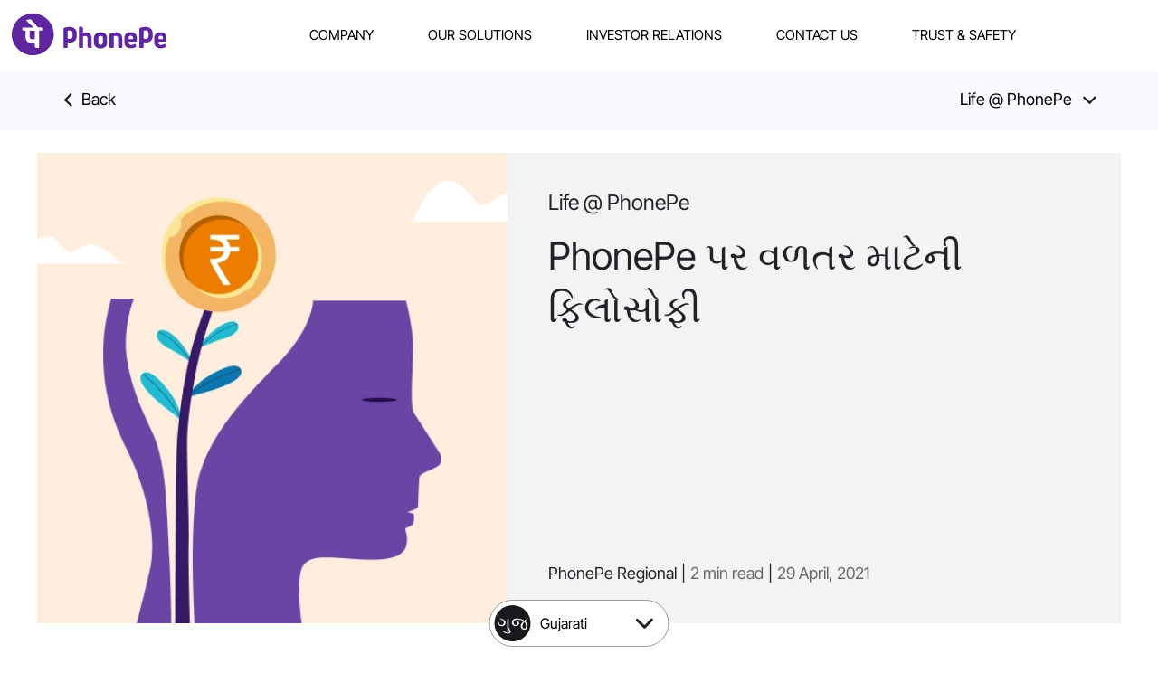

--- FILE ---
content_type: text/html
request_url: https://www.phonepe.com/blog/life-at-phonepe/gu/compensation-philosophy-at-phonepe/
body_size: 50432
content:
<!DOCTYPE html><html lang="gu"><head><meta charSet="utf-8"/><meta http-equiv="x-ua-compatible" content="ie=edge"/><meta name="viewport" content="width=device-width, initial-scale=1, shrink-to-fit=no" data-react-helmet="true"/><script defer="">(function(w,d,s,l,i){w[l]=w[l]||[];w[l].push({'gtm.start':
                        new Date().getTime(),event:'gtm.js'});var f=d.getElementsByTagName(s)[0],
                        j=d.createElement(s),dl=l!='dataLayer'?'&l='+l:'';j.async=true;j.src=
                        'https://www.googletagmanager.com/gtm.js?id='+i+dl;f.parentNode.insertBefore(j,f);
                        })(window,document,'script','dataLayer','GTM-MZ5VBXT')</script><meta name="generator" content="Gatsby 4.25.4"/><meta data-react-helmet="true" name="description" content="જાન્યુઆરી 2021 માં, અમે PhonePe સ્ટૉક ઓપ્શન પ્લાન શરૂ કર્યો, જે દરેક PhonePe કર્મચારીને કંપનીના ભાગની માલિકીની તક આપે છે. USD 200 મિલિયનના પ્લાનથી PhonePe પરના તમામ 2,200 કર્મચારીઓને સ્ટૉક ઓપ્શનની ફાળવણી કરી છે, જે સંસ્થાના દરેક વ્યક્તિને તેની સફળતાનો લાભ મેળવવા માટે સક્ષમ બનાવે છે."/><meta data-react-helmet="true" property="og:title" content="PhonePe પર વળતર માટેની ફિલોસોફી"/><meta data-react-helmet="true" property="og:url" content="https://www.phonepe.com/blog/life-at-phonepe/gu/compensation-philosophy-at-phonepe/"/><meta data-react-helmet="true" property="og:description" content="જાન્યુઆરી 2021 માં, અમે PhonePe સ્ટૉક ઓપ્શન પ્લાન શરૂ કર્યો, જે દરેક PhonePe કર્મચારીને કંપનીના ભાગની માલિકીની તક આપે છે. USD 200 મિલિયનના પ્લાનથી PhonePe પરના તમામ 2,200 કર્મચારીઓને સ્ટૉક ઓપ્શનની ફાળવણી કરી છે, જે સંસ્થાના દરેક વ્યક્તિને તેની સફળતાનો લાભ મેળવવા માટે સક્ષમ બનાવે છે."/><meta data-react-helmet="true" property="og:type" content="website"/><meta data-react-helmet="true" name="twitter:card" content="summary"/><meta data-react-helmet="true" name="twitter:creator" content="@PhonePe"/><meta data-react-helmet="true" name="twitter:title" content="PhonePe પર વળતર માટેની ફિલોસોફી"/><meta data-react-helmet="true" name="twitter:description" content="જાન્યુઆરી 2021 માં, અમે PhonePe સ્ટૉક ઓપ્શન પ્લાન શરૂ કર્યો, જે દરેક PhonePe કર્મચારીને કંપનીના ભાગની માલિકીની તક આપે છે. USD 200 મિલિયનના પ્લાનથી PhonePe પરના તમામ 2,200 કર્મચારીઓને સ્ટૉક ઓપ્શનની ફાળવણી કરી છે, જે સંસ્થાના દરેક વ્યક્તિને તેની સફળતાનો લાભ મેળવવા માટે સક્ષમ બનાવે છે."/><meta data-react-helmet="true" name="twitter:url" content="https://www.phonepe.com/blog/life-at-phonepe/gu/compensation-philosophy-at-phonepe/"/><meta data-react-helmet="true" name="viewport" content="width=device-width, minimum-scale=1.0 initial-scale=1"/><meta data-react-helmet="true" property="og:image" itemProp="image" content="https://www.phonepe.com/webstatic/13147/static/45e2cab3f2609dba928b220fdbded73d/Compensation-Philosophy-at-PhonePe.png"/><meta data-react-helmet="true" property="twitter:image" content="https://www.phonepe.com/webstatic/13147/static/45e2cab3f2609dba928b220fdbded73d/Compensation-Philosophy-at-PhonePe.png"/><meta name="theme-color" content="#663399"/><link data-identity="gatsby-global-css" href="https://www.phonepe.com/webstatic/13147/styles.a3efb36cac15f78cf5b2.css" rel="stylesheet" type="text/css"/><style>.gatsby-image-wrapper{position:relative;overflow:hidden}.gatsby-image-wrapper picture.object-fit-polyfill{position:static!important}.gatsby-image-wrapper img{bottom:0;height:100%;left:0;margin:0;max-width:none;padding:0;position:absolute;right:0;top:0;width:100%;object-fit:cover}.gatsby-image-wrapper [data-main-image]{opacity:0;transform:translateZ(0);transition:opacity .25s linear;will-change:opacity}.gatsby-image-wrapper-constrained{display:inline-block;vertical-align:top}</style><noscript><style>.gatsby-image-wrapper noscript [data-main-image]{opacity:1!important}.gatsby-image-wrapper [data-placeholder-image]{opacity:0!important}</style></noscript><script type="module">const e="undefined"!=typeof HTMLImageElement&&"loading"in HTMLImageElement.prototype;e&&document.body.addEventListener("load",(function(e){const t=e.target;if(void 0===t.dataset.mainImage)return;if(void 0===t.dataset.gatsbyImageSsr)return;let a=null,n=t;for(;null===a&&n;)void 0!==n.parentNode.dataset.gatsbyImageWrapper&&(a=n.parentNode),n=n.parentNode;const o=a.querySelector("[data-placeholder-image]"),r=new Image;r.src=t.currentSrc,r.decode().catch((()=>{})).then((()=>{t.style.opacity=1,o&&(o.style.opacity=0,o.style.transition="opacity 500ms linear")}))}),!0);</script><title data-react-helmet="true">PhonePe પર વળતર માટેની ફિલોસોફી</title><link data-react-helmet="true" rel="canonical" href="https://www.phonepe.com/blog/life-at-phonepe/gu/compensation-philosophy-at-phonepe/"/><link data-react-helmet="true" rel="alternate" href="https://www.phonepe.com/blog/life-at-phonepe/gu/compensation-philosophy-at-phonepe/" hrefLang="gu"/><link data-react-helmet="true" rel="alternate" href="https://www.phonepe.com/blog/life-at-phonepe/compensation-philosophy-at-phonepe/" hrefLang="en"/><link data-react-helmet="true" rel="alternate" href="https://www.phonepe.com/blog/life-at-phonepe/hi/compensation-philosophy-at-phonepe/" hrefLang="hi"/><link data-react-helmet="true" rel="alternate" href="https://www.phonepe.com/blog/life-at-phonepe/kn/compensation-philosophy-at-phonepe/" hrefLang="kn"/><link data-react-helmet="true" rel="alternate" href="https://www.phonepe.com/blog/life-at-phonepe/ta/compensation-philosophy-at-phonepe/" hrefLang="ta"/><link data-react-helmet="true" rel="alternate" href="https://www.phonepe.com/blog/life-at-phonepe/mr/compensation-philosophy-at-phonepe/" hrefLang="mr"/><link data-react-helmet="true" rel="alternate" href="https://www.phonepe.com/blog/life-at-phonepe/ml/compensation-philosophy-at-phonepe/" hrefLang="ml"/><link data-react-helmet="true" rel="alternate" href="https://www.phonepe.com/blog/life-at-phonepe/bn/compensation-philosophy-at-phonepe/" hrefLang="bn"/><link data-react-helmet="true" rel="alternate" href="https://www.phonepe.com/blog/life-at-phonepe/as/compensation-philosophy-at-phonepe/" hrefLang="as"/><link data-react-helmet="true" rel="alternate" href="https://www.phonepe.com/blog/life-at-phonepe/te/compensation-philosophy-at-phonepe/" hrefLang="te"/><link data-react-helmet="true" rel="alternate" href="https://www.phonepe.com/blog/life-at-phonepe/or/compensation-philosophy-at-phonepe/" hrefLang="or"/><script data-react-helmet="true" type="application/ld+json">{"@context":"https://schema.org","@type":"Article","mainEntityOfPage":{"@type":"WebPage","@id":"https://www.phonepe.com/blog/life-at-phonepe/gu/compensation-philosophy-at-phonepe/"},"headline":"PhonePe પર વળતર માટેની ફિલોસોફી","image":"https://www.phonepe.com/webstatic/13147/static/45e2cab3f2609dba928b220fdbded73d/Compensation-Philosophy-at-PhonePe.png","datePublished":"29 April, 2021","dateModified":"29 April, 2021","author":{"@type":"Person","name":"PhonePe Regional"},"publisher":{"@type":"Organization","name":"PhonePe","logo":{"@type":"ImageObject","url":"https://www.phonepe.com/webstatic/images/home/ppl.svg"}},"description":"જાન્યુઆરી 2021 માં, અમે PhonePe સ્ટૉક ઓપ્શન પ્લાન શરૂ કર્યો, જે દરેક PhonePe કર્મચારીને કંપનીના ભાગની માલિકીની તક આપે છે. USD 200 મિલિયનના પ્લાનથી PhonePe પરના તમામ 2,200 કર્મચારીઓને સ્ટૉક ઓપ્શનની ફાળવણી કરી છે, જે સંસ્થાના દરેક વ્યક્તિને તેની સફળતાનો લાભ મેળવવા માટે સક્ષમ બનાવે છે."}</script><link rel="icon" href="https://www.phonepe.com/webstatic/13147/favicon-32x32.png?v=1e5c98f168b1aeec4e1d02c0739fa229" type="image/png"/><link rel="manifest" href="/manifest.webmanifest" crossorigin="anonymous"/><link rel="apple-touch-icon" sizes="48x48" href="https://www.phonepe.com/webstatic/13147/icons/icon-48x48.png?v=1e5c98f168b1aeec4e1d02c0739fa229"/><link rel="apple-touch-icon" sizes="72x72" href="https://www.phonepe.com/webstatic/13147/icons/icon-72x72.png?v=1e5c98f168b1aeec4e1d02c0739fa229"/><link rel="apple-touch-icon" sizes="96x96" href="https://www.phonepe.com/webstatic/13147/icons/icon-96x96.png?v=1e5c98f168b1aeec4e1d02c0739fa229"/><link rel="apple-touch-icon" sizes="144x144" href="https://www.phonepe.com/webstatic/13147/icons/icon-144x144.png?v=1e5c98f168b1aeec4e1d02c0739fa229"/><link rel="apple-touch-icon" sizes="192x192" href="https://www.phonepe.com/webstatic/13147/icons/icon-192x192.png?v=1e5c98f168b1aeec4e1d02c0739fa229"/><link rel="apple-touch-icon" sizes="256x256" href="https://www.phonepe.com/webstatic/13147/icons/icon-256x256.png?v=1e5c98f168b1aeec4e1d02c0739fa229"/><link rel="apple-touch-icon" sizes="384x384" href="https://www.phonepe.com/webstatic/13147/icons/icon-384x384.png?v=1e5c98f168b1aeec4e1d02c0739fa229"/><link rel="apple-touch-icon" sizes="512x512" href="https://www.phonepe.com/webstatic/13147/icons/icon-512x512.png?v=1e5c98f168b1aeec4e1d02c0739fa229"/><link rel="sitemap" type="application/xml" href="https://www.phonepe.com/webstatic/13147/sitemap-index.xml"/></head><body><noscript><iframe src="https://www.googletagmanager.com/ns.html?id=GTM-MZ5VBXT" height="0" width="0" style="display:none;visibility:hidden"></iframe></noscript><div id="___gatsby"><div style="outline:none" tabindex="-1" id="gatsby-focus-wrapper"><div class="header-container" id="pp-nav-bar-header"><header><div class="pp-logo"><a href="/"><img src="[data-uri]" alt="PhonePe | Logo"/></a></div><div class="navigation-links"><div class="nav-options-wrapper nav-dropdown-desktop" id="company"><span>Company<div class="nav-dropdown-desktop-container hide-scroller"><div class="upward-arrow"></div><div class="dropdown-content-wrapper hide-scroller"><div class="index-module--companyDesktopContainer--252c1"><ul><a href="/about-us/"><li>About Us </li></a><a href="/careers/"><li>Careers </li></a><a href="/press/"><li>Press </li></a><a href="/blog/"><li>Blog </li></a></ul></div></div></div></span></div><div class="nav-options-wrapper nav-dropdown-desktop" id="our-solutions"><span>Our Solutions<div class="nav-dropdown-desktop-container hide-scroller"><div class="upward-arrow"></div><div class="dropdown-content-wrapper hide-scroller"><div class="our-solutions-desktop-container"><div class="our-solutions-menu"><div class="our-solutions-menu-item">For Businesses</div><div class="our-solutions-menu-item">For Consumers</div></div><div class="our-solutions-content"><div class="menu-list menu-active "><a class="menu-card" href="/business-solutions/offline-merchant/"><div class="img"><img src="[data-uri]" alt="menu"/></div><div class="title-part"><span class="heading">Offline Payments</span><span class="sub-heading">Accept payments &amp; get notified</span></div></a><a class="menu-card" href="/business-solutions/offline-merchant/partner-program"><div class="img"><img src="[data-uri]" alt="menu"/></div><div class="title-part"><span class="heading">Offline Partner Program</span><span class="sub-heading">Enable in-store payments and grow your earnings</span></div></a><a class="menu-card" href="https://business.phonepe.com/payment-gateway"><div class="img"><img src="[data-uri]" alt="menu"/></div><div class="title-part"><span class="heading">Payment Gateway</span><span class="sub-heading">Accept online payments</span></div></a><a class="menu-card" href="https://business.phonepe.com/payment-aggregator"><div class="img"><img src="[data-uri]" alt="menu"/></div><div class="title-part"><span class="heading">Payment Aggregator</span><span class="sub-heading">Payments made easy</span></div></a><a class="menu-card" href="https://business.phonepe.com/partner-program"><div class="img"><img src="[data-uri]" alt="menu"/></div><div class="title-part"><span class="heading">Payment Gateway Partner</span><span class="sub-heading">Refer and earn commissions</span></div></a><a class="menu-card" href="https://business.phonepe.com/payment-link"><div class="img"><img src="[data-uri]" alt="menu"/></div><div class="title-part"><span class="heading">Payment Links</span><span class="sub-heading">Create links to collect payments</span></div></a><a class="menu-card" href="/lending#merchant-lending"><div class="img"><img src="[data-uri]" alt="menu"/></div><div class="title-part"><span class="heading">Merchant Lending</span><span class="sub-heading">Access business loans</span></div></a><a class="menu-card" href="/business-solutions/merchant-advertisement/"><div class="img"><img src="/static/pp_ads-b9c00579c7524d033b61f3ea14fa194b.svg" alt="menu"/></div><div class="title-part"><span class="heading">PhonePe Ads</span><span class="sub-heading">Advertise on PhonePe apps</span></div></a><a class="see-all" href="/business-solutions/"><span>See All</span><img src="[data-uri]" alt="right-arrow"/></a></div><div class="menu-list  "><a href="https://insurance.phonepe.com" class="menu-card"><div class="img"><img src="[data-uri]" alt="menu"/></div><div class="title-part"><span class="heading">Insurance</span><span class="sub-heading">Secure your financial future</span></div></a><a class="menu-card" href="/investments/"><div class="img"><img src="[data-uri]" alt="menu"/></div><div class="title-part"><span class="heading">Investments</span><span class="sub-heading">Manage and grow wealth</span></div></a><a class="menu-card" href="/lending/"><div class="img"><img src="[data-uri]" alt="menu"/></div><div class="title-part"><span class="heading">Consumer Lending</span><span class="sub-heading">Personal loans made simple</span></div></a><a class="menu-card" href="/gold/"><div class="img"><img src="[data-uri]" alt="menu"/></div><div class="title-part"><span class="heading">Gold</span><span class="sub-heading">Invest in digital gold</span></div></a><a class="menu-card" href="/credit-cards/phonepe-sbi-card-select-black-credit-card/"><div class="img"><img src="/static/SBI-new-3f05b8e8a65d5a738bcbf2b4b08ae8c3.svg" alt="menu"/></div><div class="title-part"><span class="heading">PhonePe SBI Card <br/> Credit Cards</span><span class="sub-heading">Unlock rewards, simplify spending</span></div></a><a class="menu-card" href="/credit-cards/phonepe-hdfc-credit-card"><div class="img"><img src="/static/HDFC-new-bbc46138c322f4e8beb5ef76c57a6aff.svg" alt="menu"/></div><div class="title-part"><span class="heading">PhonePe HDFC Bank <br/>Credit Cards</span><span class="sub-heading">Unlock rewards, simplify spending</span></div></a><a class="menu-card" href="/travel-and-transit/"><div class="img"><img src="[data-uri]" alt="menu"/></div><div class="title-part"><span class="heading">Travel &amp; Commute</span><span class="sub-heading">Book and pay for travel in seconds</span></div></a><a class="menu-card" href="/credit-cards/wish-card/"><div class="img"><img src="[data-uri]" alt="menu"/></div><div class="title-part"><span class="heading">Wish Credit Card</span><span class="sub-heading">Zero fee, max cashback</span></div></a><a class="menu-card" href="/secured-loans/"><div class="img"><img src="[data-uri]" alt="menu"/></div><div class="title-part"><span class="heading">Secured Lending</span><span class="sub-heading">Secure personal loans</span></div></a></div></div></div></div></div></span></div><div class="nav-options-wrapper nav-link-desktop"><a href="https://ir.phonepe.com" target="_blank" rel="noopener noreferrer">Investor Relations</a></div><div class="nav-options-wrapper nav-link-desktop"><a href="/contact-us/">Contact Us</a></div><div class="nav-options-wrapper nav-link-desktop"><a href="/trust-and-safety/">Trust &amp; Safety</a></div></div><span class="pp-hamburger-icon"><img src="[data-uri]" alt="PhonePe | Hamburger Menu"/></span></header></div><div class="mobile-navigation mobile-navigation-hide"><div class="mobile-overlay "></div><div class="mobile-navigation__sidepanel "><div class="mobile-navigation__sidepanel__close">✕</div><div class="mobile-navigation__sidepanel_options hide-scroller"><div class="nav-options-wrapper-mobile nav-link-mobile"><a href="/">Home</a></div><div class="nav-options-wrapper-mobile nav-dropdown-mobile" id="company-mobile"><span>Company</span><div class="nav-dropdown-mobile-container"><div class="index-module--companyMobileContainer--37087"><ul><a href="/about-us/"><li>About Us </li></a><a href="/careers/"><li>Careers </li></a><a href="/press/"><li>Press </li></a><a href="/blog/"><li>Blog </li></a></ul></div></div></div><div class="nav-options-wrapper-mobile nav-dropdown-mobile" id="our-solutions-mobile"><span>Our Solutions</span><div class="nav-dropdown-mobile-container"><div class="our-solutions-mobile-container"><div class="our-solution-accordion-container " id="our_soln_option_mobile_for_business"><div class="accordion-title"><span class="title">For Businesses</span><img class="arrow" src="[data-uri]" alt="arrow"/></div><div class="accordion-content"><a class="card" href="/business-solutions/offline-merchant/"><div class="logo"><img src="[data-uri]" alt="icon"/></div><div class="title">Offline Payments</div></a><a class="card" href="/business-solutions/offline-merchant/partner-program"><div class="logo"><img src="[data-uri]" alt="icon"/></div><div class="title">Offline Partner Program</div></a><a class="card" href="https://business.phonepe.com/payment-gateway" target="_blank"><div class="logo"><img src="[data-uri]" alt="icon"/></div><div class="title">Payment Gateway</div></a><a class="card" href="https://business.phonepe.com/payment-aggregator" target="_blank"><div class="logo"><img src="[data-uri]" alt="icon"/></div><div class="title">Payment Aggregator</div></a><a class="card" href="https://business.phonepe.com/partner-program" target="_blank"><div class="logo"><img src="[data-uri]" alt="icon"/></div><div class="title">Payment Gateway Partner</div></a><a class="card" href="https://business.phonepe.com/payment-link" target="_blank"><div class="logo"><img src="[data-uri]" alt="icon"/></div><div class="title">Payment Links</div></a><a class="card" href="/lending#merchant-lending"><div class="logo"><img src="[data-uri]" alt="icon"/></div><div class="title">Merchant Lending</div></a><a class="card" href="/business-solutions/merchant-advertisement/"><div class="logo"><img src="/static/pp_ads-b9c00579c7524d033b61f3ea14fa194b.svg" alt="icon"/></div><div class="title">PhonePe Ads</div></a><span class="see-all"><a href="/business-solutions/">See all</a></span></div></div><hr/><div class="our-solution-accordion-container " id="our_soln_option_mobilr_for_consumer"><div class="accordion-title"><span class="title">For Consumers</span><img class="arrow" src="[data-uri]" alt="arrow"/></div><div class="accordion-content"><a href="https://insurance.phonepe.com" class="card"><div class="logo"><img src="[data-uri]" alt="icon"/></div><div class="title">Insurance</div></a><a class="card" href="/investments/"><div class="logo"><img src="[data-uri]" alt="icon"/></div><div class="title">Investments</div></a><a class="card" href="/lending/"><div class="logo"><img src="[data-uri]" alt="icon"/></div><div class="title">Consumer Lending</div></a><a class="card" href="/gold/"><div class="logo"><img src="[data-uri]" alt="icon"/></div><div class="title">Gold</div></a><a class="card" href="/credit-cards/phonepe-sbi-card-select-black-credit-card/"><div class="logo"><img src="/static/SBI-new-3f05b8e8a65d5a738bcbf2b4b08ae8c3.svg" alt="icon"/></div><div class="title">PhonePe SBI Card <br/> Credit Cards</div></a><a class="card" href="/credit-cards/phonepe-hdfc-credit-card"><div class="logo"><img src="/static/HDFC-new-bbc46138c322f4e8beb5ef76c57a6aff.svg" alt="icon"/></div><div class="title">PhonePe HDFC Bank <br/>Credit Cards</div></a><a class="card" href="/travel-and-transit/"><div class="logo"><img src="[data-uri]" alt="icon"/></div><div class="title">Travel &amp; Commute</div></a><a class="card" href="/credit-cards/wish-card/"><div class="logo"><img src="[data-uri]" alt="icon"/></div><div class="title">Wish Credit Card</div></a><a class="card" href="/secured-loans/"><div class="logo"><img src="[data-uri]" alt="icon"/></div><div class="title">Secured Lending</div></a></div></div></div></div></div><div class="nav-options-wrapper-mobile nav-link-mobile"><a href="https://ir.phonepe.com" target="_blank" rel="noopener noreferrer">Investor Relations</a></div><div class="nav-options-wrapper-mobile nav-link-mobile"><a href="/contact-us/">Contact Us</a></div><div class="nav-options-wrapper-mobile nav-link-mobile"><a href="/trust-and-safety/">Trust &amp; Safety</a></div></div></div></div><main><div class="full-width-container blog-detail-subheader-widget-container"><div class="content"><div class="blog-detail-subheader-container"><a class="blog-back-link"><img src="[data-uri]"/>Back</a><div class="subheader-dropdown"><span>Life @ PhonePe<img src="[data-uri]" class=""/></span><ul class="blog-detail-cat-dropdown-container hide-scroller "><li class=""><a href="/blog/design/">Design</a></li><li class=""><a href="/blog/insurance/">Insurance</a></li><li class=""><a href="/blog/investments/">Investments</a></li><li class=""><a href="/blog/lending/">Lending</a></li><li class="active-option"><a href="/blog/life-at-phonepe/">Life @ PhonePe</a></li><li class=""><a href="/blog/merchant-solution/">Merchant Solutions</a></li><li class=""><a href="/blog/milestones/">Milestones</a></li><li class=""><a href="/blog/payment-gateway/">Payment Gateway</a></li><li class=""><a href="/blog/payments/">Payments</a></li><li class=""><a href="/blog/pulse-bytes/">Pulse Bytes</a></li><li class=""><a href="/blog/trust-and-safety/">Trust &amp; Safety</a></li><li><a href="https://tech.phonepe.com/" target="_blank" rel="noreferrer">Technology</a></li></ul></div></div></div></div><div class="progress-bar-container"><div class="progress-bar"></div></div><div class="full-width-container blogs-detail-page-widget-container"><div class="content"><div class="blogs-details-hero"><div class="image-container"><div data-gatsby-image-wrapper="" style="height:100%;width:100%;overflow:hidden;object-fit:cover" class="gatsby-image-wrapper gatsby-image-wrapper-constrained"><div style="max-width:484px;display:block"><img alt="" role="presentation" aria-hidden="true" src="data:image/svg+xml;charset=utf-8,%3Csvg height=&#x27;484&#x27; width=&#x27;484&#x27; xmlns=&#x27;http://www.w3.org/2000/svg&#x27; version=&#x27;1.1&#x27;%3E%3C/svg%3E" style="max-width:100%;display:block;position:static"/></div><img aria-hidden="true" data-placeholder-image="" style="opacity:1;transition:opacity 500ms linear" decoding="async" src="[data-uri]" alt=""/><picture><source type="image/webp" srcSet="https://www.phonepe.com/webstatic/13147/static/45e2cab3f2609dba928b220fdbded73d/30176/Compensation-Philosophy-at-PhonePe.webp 121w,https://www.phonepe.com/webstatic/13147/static/45e2cab3f2609dba928b220fdbded73d/10140/Compensation-Philosophy-at-PhonePe.webp 242w,https://www.phonepe.com/webstatic/13147/static/45e2cab3f2609dba928b220fdbded73d/34d0e/Compensation-Philosophy-at-PhonePe.webp 484w" sizes="(min-width: 484px) 484px, 100vw"/><img data-gatsby-image-ssr="" placeholder="blurred" data-main-image="" style="opacity:0" sizes="(min-width: 484px) 484px, 100vw" decoding="async" loading="eager" src="https://www.phonepe.com/webstatic/13147/static/45e2cab3f2609dba928b220fdbded73d/7db1d/Compensation-Philosophy-at-PhonePe.png" srcSet="https://www.phonepe.com/webstatic/13147/static/45e2cab3f2609dba928b220fdbded73d/191f9/Compensation-Philosophy-at-PhonePe.png 121w,https://www.phonepe.com/webstatic/13147/static/45e2cab3f2609dba928b220fdbded73d/2ead4/Compensation-Philosophy-at-PhonePe.png 242w,https://www.phonepe.com/webstatic/13147/static/45e2cab3f2609dba928b220fdbded73d/7db1d/Compensation-Philosophy-at-PhonePe.png 484w" alt="PhonePe Blogs Main Featured Image"/></picture><noscript><picture><source type="image/webp" srcSet="https://www.phonepe.com/webstatic/13147/static/45e2cab3f2609dba928b220fdbded73d/30176/Compensation-Philosophy-at-PhonePe.webp 121w,https://www.phonepe.com/webstatic/13147/static/45e2cab3f2609dba928b220fdbded73d/10140/Compensation-Philosophy-at-PhonePe.webp 242w,https://www.phonepe.com/webstatic/13147/static/45e2cab3f2609dba928b220fdbded73d/34d0e/Compensation-Philosophy-at-PhonePe.webp 484w" sizes="(min-width: 484px) 484px, 100vw"/><img data-gatsby-image-ssr="" placeholder="blurred" data-main-image="" style="opacity:0" sizes="(min-width: 484px) 484px, 100vw" decoding="async" loading="eager" src="https://www.phonepe.com/webstatic/13147/static/45e2cab3f2609dba928b220fdbded73d/7db1d/Compensation-Philosophy-at-PhonePe.png" srcSet="https://www.phonepe.com/webstatic/13147/static/45e2cab3f2609dba928b220fdbded73d/191f9/Compensation-Philosophy-at-PhonePe.png 121w,https://www.phonepe.com/webstatic/13147/static/45e2cab3f2609dba928b220fdbded73d/2ead4/Compensation-Philosophy-at-PhonePe.png 242w,https://www.phonepe.com/webstatic/13147/static/45e2cab3f2609dba928b220fdbded73d/7db1d/Compensation-Philosophy-at-PhonePe.png 484w" alt="PhonePe Blogs Main Featured Image"/></picture></noscript><script type="module">const t="undefined"!=typeof HTMLImageElement&&"loading"in HTMLImageElement.prototype;if(t){const t=document.querySelectorAll("img[data-main-image]");for(let e of t){e.dataset.src&&(e.setAttribute("src",e.dataset.src),e.removeAttribute("data-src")),e.dataset.srcset&&(e.setAttribute("srcset",e.dataset.srcset),e.removeAttribute("data-srcset"));const t=e.parentNode.querySelectorAll("source[data-srcset]");for(let e of t)e.setAttribute("srcset",e.dataset.srcset),e.removeAttribute("data-srcset");e.complete&&(e.style.opacity=1,e.parentNode.parentNode.querySelector("[data-placeholder-image]").style.opacity=0)}}</script></div></div><div class="content-container"><h2>Life @ PhonePe</h2><h1>PhonePe પર વળતર માટેની ફિલોસોફી</h1><p class="author">PhonePe Regional<span class="separator">|</span><span class="field">2<!-- --> min read</span><span class="separator">|</span><span class="field">29 April, 2021</span></p></div></div><div class="blogs-detail-content"><div class="toast-message">URL copied to clipboard</div><div class="blogs-detail-social-media-container"><a href="https://twitter.com/intent/tweet?url=https://www.phonepe.com/blog/life-at-phonepe/gu/compensation-philosophy-at-phonepe/" target="_blank" rel="noopener noreferrer"><img src="[data-uri]" alt="PhonePe | Blog Details | Twitter Share"/></a><a href="https://www.facebook.com/sharer/sharer.php?u=https://www.phonepe.com/blog/life-at-phonepe/gu/compensation-philosophy-at-phonepe/" target="_blank" rel="noopener noreferrer"><img src="[data-uri]" alt="PhonePe | Blog Details | Facebook Share"/></a><a href="https://www.linkedin.com/shareArticle?url=https://www.phonepe.com/blog/life-at-phonepe/gu/compensation-philosophy-at-phonepe/" target="_blank" rel="noopener noreferrer"><img src="[data-uri]" alt="PhonePe | Blog Details | LinkedIn Share"/></a><img src="[data-uri]" alt="PhonePe | Blog Details | Copy"/></div>
<p>જાન્યુઆરી 2021 માં, અમે PhonePe સ્ટૉક ઓપ્શન પ્લાન શરૂ કર્યો, જે દરેક PhonePe કર્મચારીને કંપનીના ભાગની માલિકીની તક આપે છે. USD 200 મિલિયનના પ્લાનથી PhonePe પરના તમામ 2,200 કર્મચારીઓને સ્ટૉક ઓપ્શનની ફાળવણી કરી છે, જે સંસ્થાના દરેક વ્યક્તિને તેની સફળતાનો લાભ મેળવવા માટે સક્ષમ બનાવે છે.</p>



<p>સહયોગ, લાંબા ગાળાના ફોક્સ અને સંસ્થાના-પ્રથમ વિચારને પ્રોત્સાહિત કરવા માટે ઘડવામાં આવેલ અમારા વળતર ફિલસોફીનો મુખ્ય પરિબળ છે PhonePe સ્ટૉક ઓપ્શન પ્લાન. PhonePe એ ટેક્નોલોજીનો ઉપયોગ એક પરિવર્તનશીલ શક્તિ તરીકે કરવાના મિશન પર છે જે દરેક ભારતીય માટે નાણાકીય સમાવેશને વાસ્તવિક બનાવે છે. અમે માનીએ છીએ કે જ્યારે પૈસા અને સેવાઓ મુક્તપણે વહે છે, ત્યારે દરેક પ્રગતિ કરે છે. આ મુખ્ય મૂલ્ય કે જે આ સમાવેશને શરૂ કરે છે તે છે સકારાત્મક વિક્ષેપ — આ વિચાર કે આપણે આ મૂલ્યને મહત્વ આપીએ છીએ અને બજારને વિસ્તૃત કરીએ છીએ, અમે દરેક માટે તકનો વિસ્તાર કરીએ છીએ, સફળતાની સકારાત્મક ફ્લાય વ્હીલ બનાવીએ છીએ. આ જ મૂળ સિદ્ધાંત અમને આંતરિક રીતે આગળ ધપાવે છે.</p>



<p>અમે સમાવેશ અને વિપુલ પ્રમાણમાં માનસિકતાના આધારે આંતરિક સંસ્કૃતિ બનાવવા માટે પ્રતિબદ્ધ છીએ, જ્યાં દરેક વાતચીત સકારાત્મક રકમની રમત છે. સંસ્થાની સફળતા કંપનીમાં દરેક વ્યક્તિની સફળતા પર બનેલી છે. જેમ જેમ વ્યક્તિઓ વધે છે તેમ તેમ વધુ અસર થતી રહે છે, તે સંસ્થા માટેના વધારાના મૂલ્યમાં રૂપાંતરિત થાય છે. જેમ સંસ્થાનું મૂલ્ય વધતું જાય છે, તે દરેક કર્મચારીના વધુ ફાયદામાં રૂપાંતરિત થાય છે. આંતરિક સ્પર્ધાની જરૂરિયાતને દૂર કરવા માટે દરેક લોકો ઘણું બધું કરી શકે તેમ છે.</p>



<p>અમારી વળતર સિસ્ટમ મોટાભાગની રોલ માટેના વ્યક્તિગત પ્રભાવના આધારે વેરિયેબલ પે દૂર કરીને આ અભિગમ સાથે આગળ વધવા માગીએ છીએ. તેથી, અમે દરેકને લાંબા ગાળાના સંસ્થાના વિકાસમાં રોકાણ કરવા માટે પ્રોત્સાહક બનાવવા માટે ESOPs નો ઉપયોગ કરીએ છીએ. બધા લેવલ માટે ઓછામાં ઓછા USD 5000 નો ESOPs રાખીને, અમે સંસ્થાના દરેક કર્મચારીને સંપત્તિ ઉભી કરવાની તકમાં ભાગ લેવા સક્ષમ કરીએ છીએ — જેઓએ આ વિધાનને સાચું કરી બતાવવામાં અમને મદદ કરે છે — કરતે જા, બઢતે જા. રોલ વધુ વરિષ્ઠ બનતા જાય તેમ, ESOPs કર્મચારીઓ માટેના વાર્ષિક વળતરનો એક ભાગ બને છે, જે તેમના વળતરના મોટા ભાગમાં રૂપાંતરિત કરે છે, કે જેઓ સંસ્થાના સફળતા સાથે જોડાયેલા છે. આથી દરેક સંસ્થાને પ્રથમ રાખે તે માટે પ્રોત્સાહિત કરે છે. સંસ્થાની સફળતા એ તેમની સફળતા પણ છે.</p>



<p>અમારા લોકો માટે અમારું મૂલ્ય એ શીખવાની, વૃદ્ધિ અને અસર કરવાની તક છે. અમે લોકોને સ્માર્ટ લોકો સાથે મળીને કામ કરવાની તક પ્રદાન કરીએ છીએ કે જેઓ તેમના કામ પ્રત્યે ઉત્સાહી છે અને તે દિવસની કેટલીક ખૂબ જટિલ સમસ્યાઓ હલ કરવા માટે ભાગીદાર બની શકે છે. અમે અનૌપચારિક વાતાવરણ, પારદર્શિતા અને એક સરળ સંસ્થાનો ઢાચો પ્રદાન કરીએ છીએ, જે દરેકને શીખવા અને ખૂબ સારા પરિણામો મેળવવા પર ધ્યાન કેન્દ્રિત કરવા સક્ષમ બનાવે છે. સ્ટૉક ઓપ્શન પ્લાન સુનિશ્ચિત કરે છે કે PhonePe ની વૃદ્ધિની સ્ટોરીમાં સંપત્તિ ઉભી કરવાની અને ભાગ લેવાની તક પણ છે!</p>
<div style="position:fixed"></div><div class="blogs-author-section"><h2>Author</h2><a class="author-container" href="/blog/author/phoneperegional/"><div class="author-image"><div data-gatsby-image-wrapper="" style="height:100%;width:100%;overflow:hidden;object-fit:cover" class="gatsby-image-wrapper gatsby-image-wrapper-constrained"><div style="max-width:1201px;display:block"><img alt="" role="presentation" aria-hidden="true" src="data:image/svg+xml;charset=utf-8,%3Csvg height=&#x27;1200&#x27; width=&#x27;1201&#x27; xmlns=&#x27;http://www.w3.org/2000/svg&#x27; version=&#x27;1.1&#x27;%3E%3C/svg%3E" style="max-width:100%;display:block;position:static"/></div><img aria-hidden="true" data-placeholder-image="" style="opacity:1;transition:opacity 500ms linear" decoding="async" src="[data-uri]" alt=""/><picture><source type="image/webp" data-srcset="https://www.phonepe.com/webstatic/13147/static/2a45180808d78ef097db0118995d3f7c/c437f/photo.webp 300w,https://www.phonepe.com/webstatic/13147/static/2a45180808d78ef097db0118995d3f7c/4e5fb/photo.webp 601w,https://www.phonepe.com/webstatic/13147/static/2a45180808d78ef097db0118995d3f7c/77401/photo.webp 1201w" sizes="(min-width: 1201px) 1201px, 100vw"/><img data-gatsby-image-ssr="" placeholder="blurred" data-main-image="" style="opacity:0" sizes="(min-width: 1201px) 1201px, 100vw" decoding="async" loading="lazy" data-src="https://www.phonepe.com/webstatic/13147/static/2a45180808d78ef097db0118995d3f7c/54610/photo.png" data-srcset="https://www.phonepe.com/webstatic/13147/static/2a45180808d78ef097db0118995d3f7c/67d4a/photo.png 300w,https://www.phonepe.com/webstatic/13147/static/2a45180808d78ef097db0118995d3f7c/b09c9/photo.png 601w,https://www.phonepe.com/webstatic/13147/static/2a45180808d78ef097db0118995d3f7c/54610/photo.png 1201w" alt="PhonePe Blogs Author Image"/></picture><noscript><picture><source type="image/webp" srcSet="https://www.phonepe.com/webstatic/13147/static/2a45180808d78ef097db0118995d3f7c/c437f/photo.webp 300w,https://www.phonepe.com/webstatic/13147/static/2a45180808d78ef097db0118995d3f7c/4e5fb/photo.webp 601w,https://www.phonepe.com/webstatic/13147/static/2a45180808d78ef097db0118995d3f7c/77401/photo.webp 1201w" sizes="(min-width: 1201px) 1201px, 100vw"/><img data-gatsby-image-ssr="" placeholder="blurred" data-main-image="" style="opacity:0" sizes="(min-width: 1201px) 1201px, 100vw" decoding="async" loading="lazy" src="https://www.phonepe.com/webstatic/13147/static/2a45180808d78ef097db0118995d3f7c/54610/photo.png" srcSet="https://www.phonepe.com/webstatic/13147/static/2a45180808d78ef097db0118995d3f7c/67d4a/photo.png 300w,https://www.phonepe.com/webstatic/13147/static/2a45180808d78ef097db0118995d3f7c/b09c9/photo.png 601w,https://www.phonepe.com/webstatic/13147/static/2a45180808d78ef097db0118995d3f7c/54610/photo.png 1201w" alt="PhonePe Blogs Author Image"/></picture></noscript><script type="module">const t="undefined"!=typeof HTMLImageElement&&"loading"in HTMLImageElement.prototype;if(t){const t=document.querySelectorAll("img[data-main-image]");for(let e of t){e.dataset.src&&(e.setAttribute("src",e.dataset.src),e.removeAttribute("data-src")),e.dataset.srcset&&(e.setAttribute("srcset",e.dataset.srcset),e.removeAttribute("data-srcset"));const t=e.parentNode.querySelectorAll("source[data-srcset]");for(let e of t)e.setAttribute("srcset",e.dataset.srcset),e.removeAttribute("data-srcset");e.complete&&(e.style.opacity=1,e.parentNode.parentNode.querySelector("[data-placeholder-image]").style.opacity=0)}}</script></div></div><div class="author-content"><h3>PhonePe Regional</h3><p>PhonePe Regional is your go-to for localized blog wisdom, ensuring every blog speaks your language and meets your needs. Dive into the world of digital finance with us!</p></div></a></div></div></div></div><div class="full-width-container blogs-article-grid-widget-container"><div class="content"><div class="blogs-article-grid-container "><h2>Keep Reading</h2><div class="blogs-article-card-container"></div></div></div></div></main><div class="full-width-container"><div class="content"><footer class="footer-wrapper"><div class="footer-desktop"><div class="footer-container"><div class="footer-container__item"><div class="pp-logo"><img src="[data-uri]" alt="PhonePe Logo" id="ppl" loading="lazy"/></div></div><div class="footer-container__item"><a href="/business-solutions/"><h3 class="footer-container__item__title">Business Solutions</h3></a><ul><li><a href="https://business.phonepe.com/payment-gateway" target="_blank" rel="noopener noreferrer">Payment Gateway</a></li><li><a href="https://business.phonepe.com/ecommerce-payment-gateway" target="_blank" rel="noopener noreferrer">E-commerce PG</a></li><li><a href="https://business.phonepe.com/upi-payment-gateway" target="_blank" rel="noopener noreferrer">UPI Payment Gateway</a></li><li><a href="/business-solutions/express-checkout/">Express Checkout</a></li><li><a href="/business-solutions/offline-merchant/">Offline Merchant</a></li><li><a href="/business-solutions/offline-merchant/partner-program/">Offline Payment Partner</a></li><li><a href="/business-solutions/merchant-advertisement/">Advertise on PhonePe</a></li><li><a href="/business-solutions/offline-merchant/smartspeaker/">SmartSpeaker</a></li><li><a href="/pos-machine/">POS Machine</a></li><li><a href="https://business.phonepe.com/payment-link" target="_blank" rel="noopener noreferrer">Payment Links</a></li><li><a href="/travel-and-transit/">Travel and Commute</a></li></ul></div><div class="footer-container__item"><a href="https://insurance.phonepe.com/" target="_blank" rel="noopener"><h3 class="footer-container__item__title">Insurance</h3></a><ul><li><a href="https://insurance.phonepe.com/motor-insurance/" target="_blank" rel="noopener">Motor Insurance</a></li><li><a href="https://insurance.phonepe.com/motor-insurance/two-wheeler-insurance/" target="_blank" rel="noopener">Bike Insurance</a></li><li><a href="https://insurance.phonepe.com/motor-insurance/car-insurance/" target="_blank" rel="noopener">Car Insurance</a></li><li><a href="https://insurance.phonepe.com/health-insurance/" target="_blank" rel="noopener">Health Insurance</a></li><li><a href="https://insurance.phonepe.com/life-insurance/" target="_blank" rel="noopener">Life Insurance</a></li><li><a href="https://insurance.phonepe.com/life-insurance/term-life-insurance/" target="_blank" rel="noopener">Term Life Insurance</a></li><li><a href="https://insurance.phonepe.com/life-insurance/accident/" target="_blank" rel="noopener">Personal Accident Insurance</a></li><li><a href="https://insurance.phonepe.com/travel-insurance/" target="_blank" rel="noopener">Travel Insurance</a></li><li><a href="https://insurance.phonepe.com/travel-insurance/international-travel-insurance/" target="_blank" rel="noopener">International Travel Insurance</a></li></ul></div><div class="footer-container__item"><a href="/investments/"><h3 class="footer-container__item__title">Investments</h3></a><ul><li><a href="/gold/">24K Gold</a></li><li><a href="/investments/mutual-funds/liquid-funds/">Liquid Funds</a></li><li><a href="/investments/mutual-funds/tax-saving-funds/">Tax Saving Funds</a></li><li><a href="/investments/equity-funds/">Equity Funds</a></li><li><a href="/investments/mutual-funds/debt-fund/">Debt Funds</a></li><li><a href="/investments/hybrid-fund/">Hybrid Funds</a></li></ul><div class="footer-container__item" style="margin-left:0"><a href="/lending/"><h3 class="footer-container__item__title">Lending</h3></a><ul><li><a href="/lending/">Consumer Lending</a></li><li><a href="/lending#merchant-lending">Merchant Lending</a></li><li><a href="/secured-loans/">Secured Loans</a></li></ul></div></div><div class="footer-container__item"><h3 class="footer-container__item__title">General</h3><ul><li><a href="/about-us/">About Us</a></li><li><a href="/careers/">Careers</a></li><li><a href="https://ir.phonepe.com/" target="_blank" rel="noopener">Investors Relations</a></li><li><a href="/contact-us/">Contact Us</a></li><li><a href="/press/">Press</a></li><li><a href="https://www.phonepeethics.com/content/phonepe-ethics/en_us.html" target="_blank" rel="noopener noreferrer">Ethics</a></li><li><a href="/report-vulnerability/">Report Vulnerability</a></li><li><a href="/merchant-partners/">Merchant Partners</a></li><li><a href="/blog/">Blog</a></li><li><a href="https://tech.phonepe.com/" target="_blank" rel="noopener noreferrer">Tech Blog</a></li><li><a href="https://www.phonepe.com/pulse/" target="_blank" rel="noopener noreferrer">PhonePe Pulse</a></li></ul></div><div class="footer-container__item"><h3 class="footer-container__item__title">Legal</h3><ul><li><a href="/terms-conditions/">Terms &amp; Conditions</a></li><li><a href="/privacy-policy/">Privacy Policy</a></li><li><a href="/grievance-policy/">Grievance Policy</a></li><li><a href="/how-to-pay/pay-by-phonepe/web/">How to Pay</a></li><li><a href="/ewaste-policy/">E-Waste Policy</a></li><li><a href="/trust-and-safety/">Trust &amp; Safety</a></li><li><a href="https://www.phonepeethics.com/content/dam/phonepe-ethics/documents/PhonePe-Global-Anti-Corruption-Policy.pdf" target="_blank" rel="noopener noreferrer">Global Anti-Corruption Policy</a></li><li><a href="https://www.phonepe.com/apollo/pdf/draft_aa_notice.pdf" target="_blank" rel="noopener noreferrer">PhonePe Account Aggregator Notice</a></li></ul><div class="see-all-apps"><h3 class="see-all-apps__title">See All Apps</h3><div class="see-all-apps__download-container"><div><a href="/app-download/"><img src="[data-uri]" alt="Download PhonePe App Button Icon"/></a></div></div></div></div><div class="footer-container__item"><h3 class="footer-container__item__title">PhonePe Group</h3><ul><li><a href="https://www.indusappstore.com/" target="_blank" rel="noopener noreferrer">Indus Appstore</a><img src="[data-uri]" width="12" alt="external link icon" style="margin-left:5px"/></li><li><a href="https://share.market/" target="_blank" rel="noopener noreferrer">Share.Market</a><img src="[data-uri]" width="12" alt="external link icon" style="margin-left:5px"/></li></ul><div class="footer-container__item" style="margin-left:0"><h3 class="footer-container__item__title">Credit Cards</h3><ul><li><a href="/credit-cards/phonepe-hdfc-credit-card/">PhonePe HDFC Bank Co-Branded Credit Cards</a></li><li><a href="/credit-cards/phonepe-sbi-card-select-black-credit-card/">PhonePe SBI Card Co-Branded Credit Cards</a></li><li><a href="/credit-cards/wish-card/">Wish Credit Card</a></li></ul></div><div class="footer-container__item"><div class="sisa-certification"><h3 class="sisa-certification__title">Certification</h3><div class="sisa-certification__img"><a href="https://seal.controlcase.com/index.php?page=showCert&amp;cId=4184241003" target="_blank" rel="noopener noreferrer nofollow"><img src="/static/sisa-449d370383459eec6ef4f303989d5dd9.png" height="71" width="113" alt="Sisa Logo"/><img src="[data-uri]" class="sisa-certification__img__external_icon" width="12" style="position:relative;margin-left:8px" alt="external link icon"/></a></div></div></div></div></div><div class="footer-footnote"><div class="footer-footnote__social-media-icon"><div class="footer-footnote__social-media-icon__item"><a href="https://www.linkedin.com/company/phonepe-internet" target="_blank" rel="noreferrer"><img src="[data-uri]" alt="LinkedIn Logo"/></a></div><div class="footer-footnote__social-media-icon__item"><a href="https://twitter.com/PhonePe" target="_blank" rel="noreferrer"><img src="[data-uri]" alt="Twitter Logo"/></a></div><div class="footer-footnote__social-media-icon__item"><a href="https://www.facebook.com/OfficialPhonePe/" target="_blank" rel="noreferrer"><img src="[data-uri]" alt="Fb Logo"/></a></div><div class="footer-footnote__social-media-icon__item"><a href="https://www.youtube.com/@PhonePe_/" target="_blank" rel="noreferrer"><img src="[data-uri]" alt="YT Logo"/></a></div></div></div><div class="ft-copyright"><p style="font-style:italic;font-weight:100;font-size:18px;margin-block:0">*These are company numbers as of September, 2025</p>© <!-- -->2026<!-- -->, All rights reserved</div></div><div class="footer-mobile"><div class="footer-mobile__container"><div class="pp-logo"><img src="[data-uri]" alt="PhonePe Logo" id="ppl" loading="lazy"/></div><div class="content-wrapper"><div class="accordion__section"><div class="accordion "><h3 class="accordion__title">Business Solutions</h3><img class="accordion__icon" src="[data-uri]" alt="arrow icon"/></div><div style="max-height:0px" class="accordion__content"><ul><li><a href="https://business.phonepe.com/payment-gateway" target="_blank" rel="noopener noreferrer">Payment Gateway</a></li><li><a href="https://business.phonepe.com/ecommerce-payment-gateway" target="_blank" rel="noopener noreferrer">E-commerce PG</a></li><li><a href="https://business.phonepe.com/upi-payment-gateway" target="_blank" rel="noopener noreferrer">UPI Payment Gateway</a></li><li><a href="/business-solutions/express-checkout/">Express Checkout</a></li><li><a href="/business-solutions/offline-merchant/">Offline Merchant</a></li><li><a href="/business-solutions/offline-merchant/partner-program/">Offline Payment Partner</a></li><li><a href="/business-solutions/merchant-advertisement/">Advertise on PhonePe</a></li><li><a href="/business-solutions/offline-merchant/smartspeaker/">SmartSpeaker</a></li><li><a href="/pos-machine/">POS Machine</a></li><li><a href="https://business.phonepe.com/payment-link" target="_blank" rel="noopener noreferrer">Payment Links</a></li><li><a href="/travel-and-transit/">Travel and Commute</a></li></ul></div></div><div class="accordion__section"><div class="accordion "><h3 class="accordion__title">Insurance</h3><img class="accordion__icon" src="[data-uri]" alt="arrow icon"/></div><div style="max-height:0px" class="accordion__content"><ul><li><a href="https://insurance.phonepe.com/motor-insurance/" target="_blank" rel="noopener">Motor Insurance</a></li><li><a href="https://insurance.phonepe.com/motor-insurance/two-wheeler-insurance/" target="_blank" rel="noopener">Bike Insurance</a></li><li><a href="https://insurance.phonepe.com/motor-insurance/car-insurance/" target="_blank" rel="noopener">Car Insurance</a></li><li><a href="https://insurance.phonepe.com/health-insurance/" target="_blank" rel="noopener">Health Insurance</a></li><li><a href="https://insurance.phonepe.com/life-insurance/" target="_blank" rel="noopener">Life Insurance</a></li><li><a href="https://insurance.phonepe.com/life-insurance/term-life-insurance/" target="_blank" rel="noopener">Term Life Insurance</a></li><li><a href="https://insurance.phonepe.com/life-insurance/accident/" target="_blank" rel="noopener">Personal Accident Insurance</a></li><li><a href="https://insurance.phonepe.com/travel-insurance/" target="_blank" rel="noopener">Travel Insurance</a></li><li><a href="https://insurance.phonepe.com/travel-insurance/international-travel-insurance/" target="_blank" rel="noopener">International Travel Insurance</a></li></ul></div></div><div class="accordion__section"><div class="accordion "><h3 class="accordion__title">Investments</h3><img class="accordion__icon" src="[data-uri]" alt="arrow icon"/></div><div style="max-height:0px" class="accordion__content"><ul><li><a href="/gold/">24K Gold</a></li><li><a href="/investments/mutual-funds/liquid-funds/">Liquid Funds</a></li><li><a href="/investments/mutual-funds/tax-saving-funds/">Tax Saving Funds</a></li><li><a href="/investments/equity-funds/">Equity Funds</a></li><li><a href="/investments/mutual-funds/debt-fund/">Debt Funds</a></li><li><a href="/investments/hybrid-fund/">Hybrid Funds</a></li></ul></div></div><div class="accordion__section"><div class="accordion "><h3 class="accordion__title">Lending</h3><img class="accordion__icon" src="[data-uri]" alt="arrow icon"/></div><div style="max-height:0px" class="accordion__content"><ul><li><a href="/lending/">Consumer Lending</a></li><li><a href="/lending#merchant-lending">Merchant Lending</a></li><li><a href="/secured-loans/">Secured Loans</a></li></ul></div></div><div class="accordion__section"><div class="accordion "><h3 class="accordion__title">General</h3><img class="accordion__icon" src="[data-uri]" alt="arrow icon"/></div><div style="max-height:0px" class="accordion__content"><ul><li><a href="/about-us/">About Us</a></li><li><a href="/careers/">Careers</a></li><li><a href="https://ir.phonepe.com/" target="_blank" rel="noopener">Investors Relations</a></li><li><a href="/contact-us/">Contact Us</a></li><li><a href="/press/">Press</a></li><li><a href="https://www.phonepeethics.com/content/phonepe-ethics/en_us.html" target="_blank" rel="noopener noreferrer">Ethics</a></li><li><a href="/report-vulnerability/">Report Vulnerability</a></li><li><a href="/merchant-partners/">Merchant Partners</a></li><li><a href="/blog/">Blog</a></li><li><a href="https://tech.phonepe.com/" target="_blank" rel="noopener noreferrer">Tech Blog</a></li><li><a href="https://www.phonepe.com/pulse/" target="_blank" rel="noopener noreferrer">PhonePe Pulse</a></li></ul></div></div><div class="accordion__section"><div class="accordion "><h3 class="accordion__title">Legal</h3><img class="accordion__icon" src="[data-uri]" alt="arrow icon"/></div><div style="max-height:0px" class="accordion__content"><ul><li><a href="/terms-conditions/">Terms &amp; Conditions</a></li><li><a href="/privacy-policy/">Privacy Policy</a></li><li><a href="/grievance-policy/">Grievance Policy</a></li><li><a href="/how-to-pay/pay-by-phonepe/web/">How to Pay</a></li><li><a href="/ewaste-policy/">E-Waste Policy</a></li><li><a href="/trust-and-safety/">Trust &amp; Safety</a></li><li><a href="https://www.phonepeethics.com/content/dam/phonepe-ethics/documents/PhonePe-Global-Anti-Corruption-Policy.pdf" target="_blank" rel="noopener noreferrer">Global Anti-Corruption Policy</a></li><li><a href="https://www.phonepe.com/apollo/pdf/draft_aa_notice.pdf" target="_blank" rel="noopener noreferrer">PhonePe Account Aggregator Notice</a></li></ul></div></div><div class="accordion__section"><div class="accordion "><h3 class="accordion__title">PhonePe Group</h3><img class="accordion__icon" src="[data-uri]" alt="arrow icon"/></div><div style="max-height:0px" class="accordion__content"><ul><li><a href="https://www.indusappstore.com/" target="_blank" rel="noopener noreferrer">Indus Appstore</a><img src="[data-uri]" width="12" alt="external link icon" style="margin-left:5px"/></li><li><a href="https://share.market/" target="_blank" rel="noopener noreferrer">Share.Market</a><img src="[data-uri]" width="12" alt="external link icon" style="margin-left:5px"/></li></ul></div></div><div class="accordion__section"><div class="accordion "><h3 class="accordion__title">Credit Cards</h3><img class="accordion__icon" src="[data-uri]" alt="arrow icon"/></div><div style="max-height:0px" class="accordion__content"><ul><li><a href="/credit-cards/phonepe-hdfc-credit-card/">PhonePe HDFC Bank Co-Branded Credit Cards</a></li><li><a href="/credit-cards/phonepe-sbi-card-select-black-credit-card/">PhonePe SBI Card Co-Branded Credit Cards</a></li><li><a href="/credit-cards/wish-card/">Wish Credit Card</a></li></ul></div></div><a href="https://seal.controlcase.com/index.php?page=showCert&amp;cId=4184241003" target="_blank" rel="noopener noreferrer nofollow"><div class="sisa-certification"><h3 class="sisa-certification__title">Certification</h3><div class="sisa-certification__img"><img src="/static/sisa-449d370383459eec6ef4f303989d5dd9.png" height="71" width="113" alt="Sisa Logo"/></div></div></a></div><div class="see-all-apps"><h3 class="see-all-apps__title">See All Apps</h3><div class="see-all-apps__download-container"><div><a href="/app-download/"><img src="[data-uri]" alt="Download PhonePe App Button Icon"/></a></div></div></div><div class="footer-footnote"><div class="footer-footnote__social-media-icon"><div class="footer-footnote__social-media-icon__item"><a href="https://www.linkedin.com/company/phonepe-internet" target="_blank" rel="noreferrer"><img src="[data-uri]" alt="LinkedIn Logo"/></a></div><div class="footer-footnote__social-media-icon__item"><a href="https://twitter.com/PhonePe" target="_blank" rel="noreferrer"><img src="[data-uri]" alt="Twitter Logo"/></a></div><div class="footer-footnote__social-media-icon__item"><a href="https://www.facebook.com/OfficialPhonePe/" target="_blank" rel="noreferrer"><img src="[data-uri]" alt="Fb Logo"/></a></div><div class="footer-footnote__social-media-icon__item"><a href="https://www.youtube.com/@PhonePe_/" target="_blank" rel="noreferrer"><img src="[data-uri]" alt="YT Logo"/></a></div></div></div><div class="ft-copyright"><p style="font-style:italic;font-weight:100;font-size:18px;margin-block:0">*These are company numbers as of September, 2025</p>© <!-- -->2026<!-- -->, All rights reserved</div></div></div></footer></div></div><div class="go-to-top"><img src="[data-uri]"/></div></div><div id="gatsby-announcer" style="position:absolute;top:0;width:1px;height:1px;padding:0;overflow:hidden;clip:rect(0, 0, 0, 0);white-space:nowrap;border:0" aria-live="assertive" aria-atomic="true"></div></div><script id="gatsby-script-loader">/*<![CDATA[*/window.pagePath="/blog/life-at-phonepe/gu/compensation-philosophy-at-phonepe/";window.___webpackCompilationHash="4bd0fab473aa8e10e040";/*]]>*/</script><script id="gatsby-chunk-mapping">/*<![CDATA[*/window.___chunkMapping={"app":["/app-f5a871fd80c49e265a76.js"],"gatsby-plugin-image":["/gatsby-plugin-image-7bfa3bd4d57afd985d46.js"],"component---src-pages-404-js":["/component---src-pages-404-js-6a4eb34bceb3fa977153.js"],"component---src-pages-about-us-app-index-js":["/component---src-pages-about-us-app-index-js-ebbca2a5de9edfe43148.js"],"component---src-pages-about-us-index-js":["/component---src-pages-about-us-index-js-89f34fd0ec1f27d567cf.js"],"component---src-pages-app-download-index-js":["/component---src-pages-app-download-index-js-25c5bc665e042945e98b.js"],"component---src-pages-business-solutions-express-checkout-index-js":["/component---src-pages-business-solutions-express-checkout-index-js-0e0bbae1b602b3cf1fd2.js"],"component---src-pages-business-solutions-index-js":["/component---src-pages-business-solutions-index-js-fb23941d0b68a0a5c4d6.js"],"component---src-pages-business-solutions-merchant-advertisement-index-js":["/component---src-pages-business-solutions-merchant-advertisement-index-js-038fa1ee4d7c839cddf3.js"],"component---src-pages-business-solutions-merchant-advertisement-register-index-js":["/component---src-pages-business-solutions-merchant-advertisement-register-index-js-8fea6930589b3eb365ea.js"],"component---src-pages-business-solutions-offline-merchant-index-js":["/component---src-pages-business-solutions-offline-merchant-index-js-972ab5c54c5e983ebdf3.js"],"component---src-pages-business-solutions-offline-merchant-partner-program-index-js":["/component---src-pages-business-solutions-offline-merchant-partner-program-index-js-675dfd449cb5b3cb7e1d.js"],"component---src-pages-business-solutions-offline-merchant-partner-program-register-index-js":["/component---src-pages-business-solutions-offline-merchant-partner-program-register-index-js-6a4f4bcb36fad5790a91.js"],"component---src-pages-business-solutions-offline-merchant-smartspeaker-index-js":["/component---src-pages-business-solutions-offline-merchant-smartspeaker-index-js-b42134b0e8a3f26c061d.js"],"component---src-pages-business-solutions-offline-merchant-smartspeaker-register-index-js":["/component---src-pages-business-solutions-offline-merchant-smartspeaker-register-index-js-d04d7d6cfb5b6f268854.js"],"component---src-pages-business-solutions-payment-gateway-index-js":["/component---src-pages-business-solutions-payment-gateway-index-js-4195f284ff7fb55f7ccb.js"],"component---src-pages-business-solutions-payment-gateway-partner-program-index-js":["/component---src-pages-business-solutions-payment-gateway-partner-program-index-js-98fce0e770de1d88f64f.js"],"component---src-pages-business-solutions-payment-gateway-partner-program-register-index-js":["/component---src-pages-business-solutions-payment-gateway-partner-program-register-index-js-c7b0bd7c16dd430c3b26.js"],"component---src-pages-business-solutions-payment-gateway-pricing-index-js":["/component---src-pages-business-solutions-payment-gateway-pricing-index-js-fe551ab290e483a83f96.js"],"component---src-pages-business-solutions-payment-gateway-register-index-js":["/component---src-pages-business-solutions-payment-gateway-register-index-js-fafa29679840eabf7f71.js"],"component---src-pages-business-solutions-payment-link-index-js":["/component---src-pages-business-solutions-payment-link-index-js-a09eab4637f1e428db7d.js"],"component---src-pages-careers-diversity-and-inclusion-index-js":["/component---src-pages-careers-diversity-and-inclusion-index-js-f5e762047aec877694f5.js"],"component---src-pages-careers-index-js":["/component---src-pages-careers-index-js-020b56dc55117419f834.js"],"component---src-pages-careers-job-openings-index-js":["/component---src-pages-careers-job-openings-index-js-c4ca4f63de27725672e8.js"],"component---src-pages-careers-jobs-index-js":["/component---src-pages-careers-jobs-index-js-e88310d9e4dd2431fa80.js"],"component---src-pages-careers-learning-and-growth-index-js":["/component---src-pages-careers-learning-and-growth-index-js-a1f4c33ae9f5e08439d6.js"],"component---src-pages-careers-life-at-phonepe-index-js":["/component---src-pages-careers-life-at-phonepe-index-js-3c0855ce5c8ea2bf462b.js"],"component---src-pages-careers-privacy-notice-california-index-js":["/component---src-pages-careers-privacy-notice-california-index-js-57f9e31f40a03cfa5d75.js"],"component---src-pages-contact-us-index-js":["/component---src-pages-contact-us-index-js-dcdda7bd695364051eea.js"],"component---src-pages-credit-cards-phonepe-hdfc-credit-card-index-js":["/component---src-pages-credit-cards-phonepe-hdfc-credit-card-index-js-db786a44976cb19c0f68.js"],"component---src-pages-credit-cards-phonepe-sbi-card-purple-credit-card-index-js":["/component---src-pages-credit-cards-phonepe-sbi-card-purple-credit-card-index-js-dd3fa7dc5162851c99af.js"],"component---src-pages-credit-cards-phonepe-sbi-card-purple-credit-card-rupay-index-js":["/component---src-pages-credit-cards-phonepe-sbi-card-purple-credit-card-rupay-index-js-f698ef1fa236f790b5d2.js"],"component---src-pages-credit-cards-phonepe-sbi-card-select-black-credit-card-index-js":["/component---src-pages-credit-cards-phonepe-sbi-card-select-black-credit-card-index-js-10e339cde003bca82376.js"],"component---src-pages-credit-cards-phonepe-sbi-card-select-black-credit-card-rupay-index-js":["/component---src-pages-credit-cards-phonepe-sbi-card-select-black-credit-card-rupay-index-js-b1cb04293c585bbd3a92.js"],"component---src-pages-credit-cards-wish-card-index-js":["/component---src-pages-credit-cards-wish-card-index-js-f6c745c1e5b5b3e3e817.js"],"component---src-pages-earn-index-js":["/component---src-pages-earn-index-js-c609608e9e5332dc8947.js"],"component---src-pages-ecommerce-payment-gateway-index-js":["/component---src-pages-ecommerce-payment-gateway-index-js-be14a9e4135841b1bb10.js"],"component---src-pages-ewaste-policy-index-js":["/component---src-pages-ewaste-policy-index-js-55977ea4e6d2b2524811.js"],"component---src-pages-gold-index-js":["/component---src-pages-gold-index-js-f931e578f9a0fa3b9ce5.js"],"component---src-pages-how-to-pay-add-bank-account-index-js":["/component---src-pages-how-to-pay-add-bank-account-index-js-c529a4161dd735d81b64.js"],"component---src-pages-how-to-pay-pay-by-phonepe-android-index-js":["/component---src-pages-how-to-pay-pay-by-phonepe-android-index-js-1eca5f8618d37f4c5426.js"],"component---src-pages-how-to-pay-pay-by-phonepe-ios-index-js":["/component---src-pages-how-to-pay-pay-by-phonepe-ios-index-js-51b7da632fce6a19a22e.js"],"component---src-pages-how-to-pay-pay-by-phonepe-web-index-js":["/component---src-pages-how-to-pay-pay-by-phonepe-web-index-js-6c31a012e4ab0e317ec4.js"],"component---src-pages-how-to-pay-set-reset-upi-index-js":["/component---src-pages-how-to-pay-set-reset-upi-index-js-4bf20dabe2aa387ed5b0.js"],"component---src-pages-index-js":["/component---src-pages-index-js-5138e6cb6ed1b8020ca6.js"],"component---src-pages-insurance-health-insurance-health-and-covid-19-mediclaim-index-js":["/component---src-pages-insurance-health-insurance-health-and-covid-19-mediclaim-index-js-910365f2e596eb71e0f1.js"],"component---src-pages-insurance-health-insurance-index-js":["/component---src-pages-insurance-health-insurance-index-js-d7ce6a0909d9bb2000a7.js"],"component---src-pages-insurance-index-js":["/component---src-pages-insurance-index-js-abeb85dc267dcd3b599d.js"],"component---src-pages-insurance-life-insurance-accident-index-js":["/component---src-pages-insurance-life-insurance-accident-index-js-e0e88b1b3b6fe9177155.js"],"component---src-pages-insurance-life-insurance-index-js":["/component---src-pages-insurance-life-insurance-index-js-a8406f92ed9ae9761b38.js"],"component---src-pages-insurance-life-insurance-term-life-insurance-index-js":["/component---src-pages-insurance-life-insurance-term-life-insurance-index-js-1806c52bea547b4b467f.js"],"component---src-pages-insurance-motor-insurance-bike-insurance-index-js":["/component---src-pages-insurance-motor-insurance-bike-insurance-index-js-a1fde63013546849feff.js"],"component---src-pages-insurance-motor-insurance-car-insurance-index-js":["/component---src-pages-insurance-motor-insurance-car-insurance-index-js-82ad2075eb231cc3b7e7.js"],"component---src-pages-insurance-motor-insurance-index-js":["/component---src-pages-insurance-motor-insurance-index-js-5cf1598f42939bcf8180.js"],"component---src-pages-insurance-travel-insurance-index-js":["/component---src-pages-insurance-travel-insurance-index-js-1b72f66e348124fe41fa.js"],"component---src-pages-insurance-travel-insurance-international-travel-insurance-index-js":["/component---src-pages-insurance-travel-insurance-international-travel-insurance-index-js-a12483288bcdbc24b87b.js"],"component---src-pages-investments-equity-funds-index-js":["/component---src-pages-investments-equity-funds-index-js-cb1606a838601e18340c.js"],"component---src-pages-investments-hybrid-fund-index-js":["/component---src-pages-investments-hybrid-fund-index-js-b9e07457d83a1ecaeb05.js"],"component---src-pages-investments-index-js":["/component---src-pages-investments-index-js-49e91cede2f648b92c3f.js"],"component---src-pages-investments-mutual-funds-debt-fund-index-js":["/component---src-pages-investments-mutual-funds-debt-fund-index-js-46ec90227e45dbdf5f21.js"],"component---src-pages-investments-mutual-funds-liquid-funds-index-js":["/component---src-pages-investments-mutual-funds-liquid-funds-index-js-addcc13f8274244526d3.js"],"component---src-pages-investments-mutual-funds-tax-saving-funds-index-js":["/component---src-pages-investments-mutual-funds-tax-saving-funds-index-js-c5f7ec3288a5c8f966e5.js"],"component---src-pages-lending-index-js":["/component---src-pages-lending-index-js-d7c43bf3ae68bfec60ce.js"],"component---src-pages-lending-other-disclosures-index-js":["/component---src-pages-lending-other-disclosures-index-js-0803bb09bae54275b491.js"],"component---src-pages-lending-our-lending-partners-index-js":["/component---src-pages-lending-our-lending-partners-index-js-24b3f12b3e92a8f747ee.js"],"component---src-pages-payment-gateway-opencart-india-index-js":["/component---src-pages-payment-gateway-opencart-india-index-js-9cf061de548dad9d294b.js"],"component---src-pages-payment-gateway-shopify-india-index-js":["/component---src-pages-payment-gateway-shopify-india-index-js-2ac8f059b4b8fc7aa010.js"],"component---src-pages-payment-gateway-woocommerce-india-index-js":["/component---src-pages-payment-gateway-woocommerce-india-index-js-9caeec6ae0f348a04f5b.js"],"component---src-pages-pos-machine-index-js":["/component---src-pages-pos-machine-index-js-b78889a84f659df39911.js"],"component---src-pages-pos-machine-register-index-js":["/component---src-pages-pos-machine-register-index-js-2bb06541bdf81dad632d.js"],"component---src-pages-report-vulnerability-report-index-js":["/component---src-pages-report-vulnerability-report-index-js-5dc9a1284fe0b4ea02e2.js"],"component---src-pages-secured-loans-index-js":["/component---src-pages-secured-loans-index-js-0307044b909b22ccb230.js"],"component---src-pages-terms-conditions-app-index-js":["/component---src-pages-terms-conditions-app-index-js-4d565fdc3016509298a6.js"],"component---src-pages-terms-conditions-index-js":["/component---src-pages-terms-conditions-index-js-e99d1c4d23a856fd318c.js"],"component---src-pages-travel-and-transit-index-js":["/component---src-pages-travel-and-transit-index-js-fe787d8a32a1ce8313c4.js"],"component---src-pages-trust-and-safety-cybercell-initiatives-index-js":["/component---src-pages-trust-and-safety-cybercell-initiatives-index-js-712d9d769f2bfd47f854.js"],"component---src-pages-trust-and-safety-index-js":["/component---src-pages-trust-and-safety-index-js-14c5e270ed91d1a3cda6.js"],"component---src-pages-upi-payment-gateway-index-js":["/component---src-pages-upi-payment-gateway-index-js-20652d86130b6a1e1078.js"],"component---src-templates-blogs-blogs-all-page-template-js":["/component---src-templates-blogs-blogs-all-page-template-js-075e5367dd22bfd1c715.js"],"component---src-templates-blogs-blogs-author-page-template-js":["/component---src-templates-blogs-blogs-author-page-template-js-07cdc64e0532bad0a737.js"],"component---src-templates-blogs-blogs-category-page-template-js":["/component---src-templates-blogs-blogs-category-page-template-js-49bd5377d5c80d8f5c73.js"],"component---src-templates-blogs-blogs-details-page-template-js":["/component---src-templates-blogs-blogs-details-page-template-js-da47df4341085c4d2218.js"],"component---src-templates-legal-legal-page-template-js":["/component---src-templates-legal-legal-page-template-js-d7256b2294347defc1ac.js"],"component---src-templates-press-press-home-page-template-js":["/component---src-templates-press-press-home-page-template-js-980be5380e036949c932.js"],"component---src-templates-press-press-release-template-js":["/component---src-templates-press-press-release-template-js-4a25d9e31d7871412579.js"],"component---src-templates-resources-article-and-guides-articles-and-guides-detail-page-template-js":["/component---src-templates-resources-article-and-guides-articles-and-guides-detail-page-template-js-b3842f41b3293bbec662.js"],"component---src-templates-resources-article-and-guides-articles-and-guides-template-js":["/component---src-templates-resources-article-and-guides-articles-and-guides-template-js-78ce6f3f2d90e6657a7f.js"],"component---src-templates-resources-customer-stories-customer-stories-detail-page-template-js":["/component---src-templates-resources-customer-stories-customer-stories-detail-page-template-js-643c08728a1ba751dc28.js"],"component---src-templates-resources-customer-stories-customer-stories-page-template-js":["/component---src-templates-resources-customer-stories-customer-stories-page-template-js-71b4dd0fa99ffc59d497.js"],"component---src-templates-resources-industry-insights-industry-insight-template-js":["/component---src-templates-resources-industry-insights-industry-insight-template-js-671b0084f3a8a9133bbd.js"],"webgl.ts":["/webgl.ts-ca0f737494bf441fd6c8.js"],"Susan.json":[],"Simple.json":["/Simple.json-5065f5e3e9eacfa833ac.js"],"texture.frag":["/texture.frag-e3f867a405414449116e.js"],"texture.vert":["/texture.vert-df1319d30e7dae941f59.js"],"alpha.frag":["/alpha.frag-f8151a83a141e87900b3.js"],"alpha.vert":["/alpha.vert-5425a83e0ba7db432562.js"],"cube.frag":["/cube.frag-dcb8a71fdf804e40eba1.js"],"cube.vert":["/cube.vert-fa7c481eb396ddccf04e.js"],"line.frag":["/line.frag-9849242793fb0f3e8f5e.js"],"line.vert":["/line.vert-8941badf61bdc7c2b4c4.js"],"light.frag":["/light.frag-d763263adce9be9f5370.js"],"light.vert":["/light.vert-c5acc1834274be4e17f9.js"],"specularLight.frag":["/specularLight.frag-e055c9762940e10a2ae2.js"],"specularLight.vert":["/specularLight.vert-84fa9cff23f836ef2cac.js"],"color.png":[]};/*]]>*/</script><script src="https://www.phonepe.com/webstatic/13147/app-f5a871fd80c49e265a76.js" async=""></script><script src="https://www.phonepe.com/webstatic/13147/framework-78e59b0958ef8c2357d2.js" async=""></script><script src="https://www.phonepe.com/webstatic/13147/webpack-runtime-f1863b089b78a921305f.js" async=""></script></body></html>

--- FILE ---
content_type: application/javascript
request_url: https://www.phonepe.com/webstatic/13147/webpack-runtime-f1863b089b78a921305f.js
body_size: 5499
content:
!function(){"use strict";var e,a,c,n,s,t={},r={};function o(e){var a=r[e];if(void 0!==a)return a.exports;var c=r[e]={id:e,loaded:!1,exports:{}};return t[e].call(c.exports,c,c.exports,o),c.loaded=!0,c.exports}o.m=t,o.amdO={},e=[],o.O=function(a,c,n,s){if(!c){var t=1/0;for(f=0;f<e.length;f++){c=e[f][0],n=e[f][1],s=e[f][2];for(var r=!0,d=0;d<c.length;d++)(!1&s||t>=s)&&Object.keys(o.O).every((function(e){return o.O[e](c[d])}))?c.splice(d--,1):(r=!1,s<t&&(t=s));if(r){e.splice(f--,1);var i=n();void 0!==i&&(a=i)}}return a}s=s||0;for(var f=e.length;f>0&&e[f-1][2]>s;f--)e[f]=e[f-1];e[f]=[c,n,s]},o.n=function(e){var a=e&&e.__esModule?function(){return e.default}:function(){return e};return o.d(a,{a:a}),a},c=Object.getPrototypeOf?function(e){return Object.getPrototypeOf(e)}:function(e){return e.__proto__},o.t=function(e,n){if(1&n&&(e=this(e)),8&n)return e;if("object"==typeof e&&e){if(4&n&&e.__esModule)return e;if(16&n&&"function"==typeof e.then)return e}var s=Object.create(null);o.r(s);var t={};a=a||[null,c({}),c([]),c(c)];for(var r=2&n&&e;"object"==typeof r&&!~a.indexOf(r);r=c(r))Object.getOwnPropertyNames(r).forEach((function(a){t[a]=function(){return e[a]}}));return t.default=function(){return e},o.d(s,t),s},o.d=function(e,a){for(var c in a)o.o(a,c)&&!o.o(e,c)&&Object.defineProperty(e,c,{enumerable:!0,get:a[c]})},o.f={},o.e=function(e){return Promise.all(Object.keys(o.f).reduce((function(a,c){return o.f[c](e,a),a}),[]))},o.u=function(e){return({79:"d05bcdfc54018ff881419b9b03b8b795640bfaa0",191:"component---src-pages-credit-cards-phonepe-sbi-card-select-black-credit-card-rupay-index-js",265:"component---src-pages-insurance-health-insurance-index-js",267:"component---src-pages-business-solutions-payment-gateway-register-index-js",289:"fb87f7449804e3260b82e343a321c556046d42c6",293:"component---src-pages-business-solutions-offline-merchant-index-js",296:"ea88be26",363:"component---src-templates-resources-article-and-guides-articles-and-guides-detail-page-template-js",429:"component---src-pages-insurance-life-insurance-index-js",618:"614ffa00037ebeceed5d744be957ba186f18968b",644:"cb6572a8f158f3267e77359d014065b8d01a58d8",657:"component---src-pages-lending-index-js",713:"component---src-pages-business-solutions-payment-link-index-js",744:"component---src-pages-business-solutions-offline-merchant-partner-program-register-index-js",752:"component---src-pages-insurance-travel-insurance-international-travel-insurance-index-js",821:"component---src-pages-investments-index-js",859:"component---src-pages-careers-privacy-notice-california-index-js",878:"component---src-pages-insurance-travel-insurance-index-js",971:"component---src-pages-business-solutions-offline-merchant-smartspeaker-index-js",1028:"a2c29f49",1055:"component---src-pages-investments-mutual-funds-debt-fund-index-js",1190:"component---src-pages-business-solutions-payment-gateway-partner-program-index-js",1206:"02e54034244c4f2bc8e0ea85c683090c621d7290",1259:"component---src-pages-terms-conditions-app-index-js",1307:"4e740627b36b3022c87f55157ec25b2065c3389d",1326:"component---src-pages-insurance-life-insurance-term-life-insurance-index-js",1388:"component---src-pages-how-to-pay-pay-by-phonepe-android-index-js",1498:"component---src-templates-resources-article-and-guides-articles-and-guides-template-js",1505:"f671042bb08adfc5425f712c7e303a16b6567489",1627:"component---src-templates-blogs-blogs-category-page-template-js",1846:"component---src-pages-business-solutions-express-checkout-index-js",1889:"component---src-pages-how-to-pay-pay-by-phonepe-web-index-js",1913:"specularLight.frag",1948:"alpha.frag",2034:"component---src-pages-business-solutions-index-js",2066:"component---src-templates-resources-industry-insights-industry-insight-template-js",2080:"component---src-pages-earn-index-js",2084:"component---src-pages-how-to-pay-set-reset-upi-index-js",2095:"component---src-pages-investments-mutual-funds-liquid-funds-index-js",2114:"component---src-pages-insurance-health-insurance-health-and-covid-19-mediclaim-index-js",2194:"light.vert",2331:"component---src-pages-business-solutions-merchant-advertisement-index-js",2712:"component---src-pages-careers-job-openings-index-js",2826:"component---src-templates-press-press-release-template-js",2886:"1360bdaad34e4870e31e5bde3041f357b1e61c2b",2943:"component---src-pages-business-solutions-offline-merchant-partner-program-index-js",3148:"component---src-pages-trust-and-safety-index-js",3155:"component---src-pages-report-vulnerability-report-index-js",3252:"component---src-templates-blogs-blogs-author-page-template-js",3270:"component---src-pages-trust-and-safety-cybercell-initiatives-index-js",3441:"f51d7826334c844778d51ea0bd84686930812b10",3499:"component---src-pages-insurance-index-js",3502:"component---src-pages-about-us-app-index-js",3574:"14e22488",3575:"webgl.ts",3624:"b7f5326445b3b93d2872b866591b0e01b453d8e6",3682:"component---src-pages-how-to-pay-add-bank-account-index-js",3826:"component---src-pages-ewaste-policy-index-js",4240:"component---src-pages-upi-payment-gateway-index-js",4306:"component---src-pages-insurance-motor-insurance-car-insurance-index-js",4347:"component---src-pages-payment-gateway-opencart-india-index-js",4384:"component---src-pages-lending-our-lending-partners-index-js",4479:"component---src-pages-payment-gateway-woocommerce-india-index-js",4822:"component---src-pages-contact-us-index-js",4922:"component---src-pages-business-solutions-offline-merchant-smartspeaker-register-index-js",4945:"2b0f63f6114685a0335b05e87ee0a0dbece3cd41",5073:"component---src-pages-insurance-motor-insurance-bike-insurance-index-js",5174:"component---src-pages-careers-jobs-index-js",5222:"component---src-pages-about-us-index-js",5233:"afae1735a24c1f803f5072689c0a75dc0a8d92ee",5336:"b3a13d7d",5383:"Simple.json",5407:"texture.vert",5547:"component---src-templates-blogs-blogs-all-page-template-js",5716:"component---src-pages-pos-machine-register-index-js",5802:"component---src-pages-lending-other-disclosures-index-js",5835:"5173643e694e62c5622205f8d374aa0634229ad2",5848:"component---src-pages-credit-cards-wish-card-index-js",5916:"e9cde0fe7d5bcd81144a785089970464a8c8940b",5927:"component---src-pages-investments-equity-funds-index-js",6024:"b5b9cbd12910ffb1092780c55350261c67c2c32c",6160:"component---src-pages-credit-cards-phonepe-hdfc-credit-card-index-js",6244:"component---src-pages-investments-hybrid-fund-index-js",6282:"component---src-pages-credit-cards-phonepe-sbi-card-purple-credit-card-index-js",6319:"texture.frag",6366:"3a8ecccf7a58ff2676659cc16327da7f39fe1d02",6384:"component---src-templates-legal-legal-page-template-js",6469:"component---src-pages-careers-learning-and-growth-index-js",6547:"component---src-pages-app-download-index-js",6562:"component---src-pages-business-solutions-merchant-advertisement-register-index-js",6684:"c90c65684086c335fbc0809a49ef74c6015babf3",6737:"component---src-pages-secured-loans-index-js",6875:"166ffdd277b0e13cddcc92501e9d7fb98004bafc",6892:"line.frag",6989:"component---src-pages-insurance-life-insurance-accident-index-js",7098:"cube.vert",7153:"cbe058c3461c07524c149fa460fc1adbea9c5b07",7165:"component---src-pages-terms-conditions-index-js",7194:"gatsby-plugin-image",7278:"component---src-pages-pos-machine-index-js",7293:"component---src-pages-business-solutions-payment-gateway-partner-program-register-index-js",7331:"component---src-pages-insurance-motor-insurance-index-js",7359:"light.frag",7387:"component---src-templates-resources-customer-stories-customer-stories-detail-page-template-js",7475:"line.vert",7536:"cube.frag",7542:"component---src-pages-credit-cards-phonepe-sbi-card-purple-credit-card-rupay-index-js",7649:"component---src-pages-investments-mutual-funds-tax-saving-funds-index-js",7727:"component---src-templates-press-press-home-page-template-js",7751:"component---src-pages-business-solutions-payment-gateway-index-js",7806:"component---src-pages-how-to-pay-pay-by-phonepe-ios-index-js",8176:"component---src-pages-payment-gateway-shopify-india-index-js",8237:"specularLight.vert",8352:"component---src-pages-careers-life-at-phonepe-index-js",8548:"component---src-pages-credit-cards-phonepe-sbi-card-select-black-credit-card-index-js",8802:"94726e6d",8822:"c959ed6d",8883:"component---src-pages-404-js",8948:"alpha.vert",9030:"component---src-pages-business-solutions-payment-gateway-pricing-index-js",9094:"component---src-pages-ecommerce-payment-gateway-index-js",9117:"component---src-pages-travel-and-transit-index-js",9329:"component---src-pages-careers-index-js",9352:"component---src-pages-gold-index-js",9485:"component---src-templates-resources-customer-stories-customer-stories-page-template-js",9522:"component---src-templates-blogs-blogs-details-page-template-js",9561:"58802148e124e34c129dada8811a966cf6eb0a37",9573:"component---src-pages-careers-diversity-and-inclusion-index-js",9611:"bc885324b8ffad8f2ffd8dcbfbb9a175ca3e0f6f",9618:"f32e0e10b2a29a6cab25d4a2c31c94303b9d18e0",9678:"component---src-pages-index-js",9762:"9d74853fff5617a49cb86e96e4d6ca8fd53adc33",9952:"23c3e522131dd5e52cd35c7f48395e8b8698c4e2"}[e]||e)+"-"+{79:"0df7917c7e7e856f75f4",191:"b1cb04293c585bbd3a92",265:"d7ce6a0909d9bb2000a7",267:"fafa29679840eabf7f71",289:"602cdb073556a31ef80d",293:"972ab5c54c5e983ebdf3",296:"684f2af45ba77fd4bfae",363:"b3842f41b3293bbec662",429:"a8406f92ed9ae9761b38",618:"18552c5e1360d5898d4e",644:"43c1d5df5fab35dc068e",657:"d7c43bf3ae68bfec60ce",713:"a09eab4637f1e428db7d",744:"6a4f4bcb36fad5790a91",752:"a12483288bcdbc24b87b",821:"49e91cede2f648b92c3f",859:"57f9e31f40a03cfa5d75",878:"1b72f66e348124fe41fa",971:"b42134b0e8a3f26c061d",1028:"7347d365e88e0b372b80",1055:"46ec90227e45dbdf5f21",1190:"98fce0e770de1d88f64f",1206:"8fcf2d7e4e6c14d844de",1248:"efa809670bad1b100804",1259:"4d565fdc3016509298a6",1307:"b18e1632e3f33b5b5b32",1326:"1806c52bea547b4b467f",1388:"1eca5f8618d37f4c5426",1498:"78ce6f3f2d90e6657a7f",1505:"141a3b2a60420f0f4c38",1627:"49bd5377d5c80d8f5c73",1846:"0e0bbae1b602b3cf1fd2",1889:"6c31a012e4ab0e317ec4",1913:"e055c9762940e10a2ae2",1948:"f8151a83a141e87900b3",2034:"fb23941d0b68a0a5c4d6",2066:"671b0084f3a8a9133bbd",2080:"c609608e9e5332dc8947",2084:"4bf20dabe2aa387ed5b0",2095:"addcc13f8274244526d3",2114:"910365f2e596eb71e0f1",2194:"c5acc1834274be4e17f9",2331:"038fa1ee4d7c839cddf3",2712:"c4ca4f63de27725672e8",2826:"4a25d9e31d7871412579",2886:"e7f0599a677aaabf0a89",2943:"675dfd449cb5b3cb7e1d",3148:"14c5e270ed91d1a3cda6",3155:"5dc9a1284fe0b4ea02e2",3252:"07cdc64e0532bad0a737",3270:"712d9d769f2bfd47f854",3441:"5be27631ad1217b79cee",3499:"abeb85dc267dcd3b599d",3502:"ebbca2a5de9edfe43148",3527:"6f168acee3bfdb70c32e",3574:"101f27c6487cef4e8f30",3575:"ca0f737494bf441fd6c8",3624:"b8f175691df7550097a9",3682:"c529a4161dd735d81b64",3826:"55977ea4e6d2b2524811",4240:"20652d86130b6a1e1078",4306:"82ad2075eb231cc3b7e7",4347:"9cf061de548dad9d294b",4384:"24b3f12b3e92a8f747ee",4479:"9caeec6ae0f348a04f5b",4517:"99b2cb95dda3666d0f0d",4524:"d2e0a84dcf505fedab4e",4822:"dcdda7bd695364051eea",4843:"03c2d4ca058b0562cc01",4922:"d04d7d6cfb5b6f268854",4945:"64897983a20cc0edeeaa",5073:"a1fde63013546849feff",5174:"e88310d9e4dd2431fa80",5222:"89f34fd0ec1f27d567cf",5233:"4021eb48baf523843b2c",5336:"9b6183b0b074fb8fc86c",5383:"5065f5e3e9eacfa833ac",5407:"df1319d30e7dae941f59",5547:"075e5367dd22bfd1c715",5716:"2bb06541bdf81dad632d",5720:"86a1f1d9885b27ad282c",5802:"0803bb09bae54275b491",5835:"4784659af11575bc953c",5848:"f6c745c1e5b5b3e3e817",5916:"76e79e4b11fc59a83a2a",5927:"cb1606a838601e18340c",6024:"bdc8d285d393f4aec856",6160:"db786a44976cb19c0f68",6244:"b9e07457d83a1ecaeb05",6282:"dd3fa7dc5162851c99af",6319:"e3f867a405414449116e",6366:"66e238c6fe94ebeb1552",6384:"d7256b2294347defc1ac",6469:"a1f4c33ae9f5e08439d6",6547:"25c5bc665e042945e98b",6562:"8fea6930589b3eb365ea",6684:"d15a51da322637c02555",6737:"0307044b909b22ccb230",6875:"621c0e2c0cdbd091fb4e",6892:"9849242793fb0f3e8f5e",6989:"e0e88b1b3b6fe9177155",7098:"fa7c481eb396ddccf04e",7153:"0429434ef361b80d3e20",7165:"e99d1c4d23a856fd318c",7194:"7bfa3bd4d57afd985d46",7278:"b78889a84f659df39911",7293:"c7b0bd7c16dd430c3b26",7331:"5cf1598f42939bcf8180",7359:"d763263adce9be9f5370",7387:"643c08728a1ba751dc28",7475:"8941badf61bdc7c2b4c4",7536:"dcb8a71fdf804e40eba1",7542:"f698ef1fa236f790b5d2",7649:"c5f7ec3288a5c8f966e5",7727:"980be5380e036949c932",7751:"4195f284ff7fb55f7ccb",7806:"51b7da632fce6a19a22e",8097:"80d6c93c5e4a9de63488",8176:"2ac8f059b4b8fc7aa010",8184:"3feadfe0e673d62e9c63",8223:"1aa280370d6212098f15",8237:"84fa9cff23f836ef2cac",8352:"3c0855ce5c8ea2bf462b",8548:"10e339cde003bca82376",8802:"b9d665573681a60845dd",8822:"44434d1558c71c944d6c",8883:"6a4eb34bceb3fa977153",8948:"5425a83e0ba7db432562",9030:"fe551ab290e483a83f96",9094:"be14a9e4135841b1bb10",9117:"fe787d8a32a1ce8313c4",9329:"020b56dc55117419f834",9335:"e4d010724ff3dd186ba8",9352:"f931e578f9a0fa3b9ce5",9485:"71b4dd0fa99ffc59d497",9522:"da47df4341085c4d2218",9561:"5b76fb8f3dceeaaaf906",9573:"f5e762047aec877694f5",9611:"c2e6853a40951b58fc77",9618:"a62098ae8de713c07bdb",9678:"5138e6cb6ed1b8020ca6",9762:"8915d0c7aba9e2f47742",9952:"3a868a1f25cb0a246307"}[e]+".js"},o.miniCssF=function(e){return"styles.a3efb36cac15f78cf5b2.css"},o.g=function(){if("object"==typeof globalThis)return globalThis;try{return this||new Function("return this")()}catch(e){if("object"==typeof window)return window}}(),o.hmd=function(e){return(e=Object.create(e)).children||(e.children=[]),Object.defineProperty(e,"exports",{enumerable:!0,set:function(){throw new Error("ES Modules may not assign module.exports or exports.*, Use ESM export syntax, instead: "+e.id)}}),e},o.o=function(e,a){return Object.prototype.hasOwnProperty.call(e,a)},n={},s="phonepe-website:",o.l=function(e,a,c,t){if(n[e])n[e].push(a);else{var r,d;if(void 0!==c)for(var i=document.getElementsByTagName("script"),f=0;f<i.length;f++){var p=i[f];if(p.getAttribute("src")==e||p.getAttribute("data-webpack")==s+c){r=p;break}}r||(d=!0,(r=document.createElement("script")).charset="utf-8",r.timeout=120,o.nc&&r.setAttribute("nonce",o.nc),r.setAttribute("data-webpack",s+c),r.src=e),n[e]=[a];var b=function(a,c){r.onerror=r.onload=null,clearTimeout(u);var s=n[e];if(delete n[e],r.parentNode&&r.parentNode.removeChild(r),s&&s.forEach((function(e){return e(c)})),a)return a(c)},u=setTimeout(b.bind(null,void 0,{type:"timeout",target:r}),12e4);r.onerror=b.bind(null,r.onerror),r.onload=b.bind(null,r.onload),d&&document.head.appendChild(r)}},o.r=function(e){"undefined"!=typeof Symbol&&Symbol.toStringTag&&Object.defineProperty(e,Symbol.toStringTag,{value:"Module"}),Object.defineProperty(e,"__esModule",{value:!0})},o.p="https://www.phonepe.com/webstatic/13147/",function(){var e={6658:0,532:0};o.f.j=function(a,c){var n=o.o(e,a)?e[a]:void 0;if(0!==n)if(n)c.push(n[2]);else if(/^(532|6658)$/.test(a))e[a]=0;else{var s=new Promise((function(c,s){n=e[a]=[c,s]}));c.push(n[2]=s);var t=o.p+o.u(a),r=new Error;o.l(t,(function(c){if(o.o(e,a)&&(0!==(n=e[a])&&(e[a]=void 0),n)){var s=c&&("load"===c.type?"missing":c.type),t=c&&c.target&&c.target.src;r.message="Loading chunk "+a+" failed.\n("+s+": "+t+")",r.name="ChunkLoadError",r.type=s,r.request=t,n[1](r)}}),"chunk-"+a,a)}},o.O.j=function(a){return 0===e[a]};var a=function(a,c){var n,s,t=c[0],r=c[1],d=c[2],i=0;if(t.some((function(a){return 0!==e[a]}))){for(n in r)o.o(r,n)&&(o.m[n]=r[n]);if(d)var f=d(o)}for(a&&a(c);i<t.length;i++)s=t[i],o.o(e,s)&&e[s]&&e[s][0](),e[s]=0;return o.O(f)},c=self.webpackChunkphonepe_website=self.webpackChunkphonepe_website||[];c.forEach(a.bind(null,0)),c.push=a.bind(null,c.push.bind(c))}()}();

--- FILE ---
content_type: application/javascript
request_url: https://www.phonepe.com/webstatic/13147/app-f5a871fd80c49e265a76.js
body_size: 24835
content:
(self.webpackChunkphonepe_website=self.webpackChunkphonepe_website||[]).push([[2143],{60702:function(e,t){"use strict";var n=Object.assign||function(e){for(var t=1;t<arguments.length;t++){var n=arguments[t];for(var r in n)Object.prototype.hasOwnProperty.call(n,r)&&(e[r]=n[r])}return e},r=function(e){var t=e.location,n=t.search,r=t.hash,o=t.href,a=t.origin,s=t.protocol,c=t.host,u=t.hostname,l=t.port,p=e.location.pathname;!p&&o&&i&&(p=new URL(o).pathname);return{pathname:encodeURI(decodeURI(p)),search:n,hash:r,href:o,origin:a,protocol:s,host:c,hostname:u,port:l,state:e.history.state,key:e.history.state&&e.history.state.key||"initial"}},o=function(e,t){var o=[],a=r(e),i=!1,s=function(){};return{get location(){return a},get transitioning(){return i},_onTransitionComplete:function(){i=!1,s()},listen:function(t){o.push(t);var n=function(){a=r(e),t({location:a,action:"POP"})};return e.addEventListener("popstate",n),function(){e.removeEventListener("popstate",n),o=o.filter((function(e){return e!==t}))}},navigate:function(t){var c=arguments.length>1&&void 0!==arguments[1]?arguments[1]:{},u=c.state,l=c.replace,p=void 0!==l&&l;if("number"==typeof t)e.history.go(t);else{u=n({},u,{key:Date.now()+""});try{i||p?e.history.replaceState(u,null,t):e.history.pushState(u,null,t)}catch(h){e.location[p?"replace":"assign"](t)}}a=r(e),i=!0;var d=new Promise((function(e){return s=e}));return o.forEach((function(e){return e({location:a,action:"PUSH"})})),d}}},a=function(){var e=arguments.length>0&&void 0!==arguments[0]?arguments[0]:"/",t=e.indexOf("?"),n={pathname:t>-1?e.substr(0,t):e,search:t>-1?e.substr(t):""},r=0,o=[n],a=[null];return{get location(){return o[r]},addEventListener:function(e,t){},removeEventListener:function(e,t){},history:{get entries(){return o},get index(){return r},get state(){return a[r]},pushState:function(e,t,n){var i=n.split("?"),s=i[0],c=i[1],u=void 0===c?"":c;r++,o.push({pathname:s,search:u.length?"?"+u:u}),a.push(e)},replaceState:function(e,t,n){var i=n.split("?"),s=i[0],c=i[1],u=void 0===c?"":c;o[r]={pathname:s,search:u},a[r]=e},go:function(e){var t=r+e;t<0||t>a.length-1||(r=t)}}}},i=!("undefined"==typeof window||!window.document||!window.document.createElement),s=o(i?window:a()),c=s.navigate;t.V5=s},51122:function(e,t,n){"use strict";t.ei=void 0;var r,o=n(41143),a=(r=o)&&r.__esModule?r:{default:r};var i=function(e,t){return e.substr(0,t.length)===t},s=function(e,t){for(var n=void 0,r=void 0,o=t.split("?")[0],i=h(o),s=""===i[0],u=d(e),p=0,f=u.length;p<f;p++){var g=!1,v=u[p].route;if(v.default)r={route:v,params:{},uri:t};else{for(var w=h(v.path),y={},b=Math.max(i.length,w.length),P=0;P<b;P++){var j=w[P],x=i[P];if(l(j)){y[j.slice(1)||"*"]=i.slice(P).map(decodeURIComponent).join("/");break}if(void 0===x){g=!0;break}var E=c.exec(j);if(E&&!s){-1===m.indexOf(E[1])||(0,a.default)(!1);var C=decodeURIComponent(x);y[E[1]]=C}else if(j!==x){g=!0;break}}if(!g){n={route:v,params:y,uri:"/"+i.slice(0,P).join("/")};break}}}return n||r||null},c=/^:(.+)/,u=function(e){return c.test(e)},l=function(e){return e&&"*"===e[0]},p=function(e,t){return{route:e,score:e.default?0:h(e.path).reduce((function(e,t){return e+=4,!function(e){return""===e}(t)?u(t)?e+=2:l(t)?e-=5:e+=3:e+=1,e}),0),index:t}},d=function(e){return e.map(p).sort((function(e,t){return e.score<t.score?1:e.score>t.score?-1:e.index-t.index}))},h=function(e){return e.replace(/(^\/+|\/+$)/g,"").split("/")},f=function(e){for(var t=arguments.length,n=Array(t>1?t-1:0),r=1;r<t;r++)n[r-1]=arguments[r];return e+((n=n.filter((function(e){return e&&e.length>0})))&&n.length>0?"?"+n.join("&"):"")},m=["uri","path"];t.ei=s},63150:function(e){"use strict";var t=/[|\\{}()[\]^$+*?.]/g;e.exports=function(e){if("string"!=typeof e)throw new TypeError("Expected a string");return e.replace(t,"\\$&")}},64506:function(e,t){"use strict";t.H=void 0;t.H=(e,t="legacy")=>{const n=e.endsWith(".html"),r=e.endsWith(".xml"),o=e.endsWith(".pdf");return"/"===e?e:((n||r||o)&&(t="never"),"always"===t?e.endsWith("/")?e:`${e}/`:"never"===t&&e.endsWith("/")?e.slice(0,-1):e)}},19679:function(e,t,n){"use strict";t.p2=t.$C=void 0;var r=n(61432);t.$C=r.ScrollHandler;var o=n(54855);t.p2=o.useScrollRestoration},61432:function(e,t,n){"use strict";var r=n(64836);t.__esModule=!0,t.ScrollHandler=t.ScrollContext=void 0;var o=r(n(66115)),a=r(n(7867)),i=function(e,t){if(!t&&e&&e.__esModule)return e;if(null===e||"object"!=typeof e&&"function"!=typeof e)return{default:e};var n=u(t);if(n&&n.has(e))return n.get(e);var r={},o=Object.defineProperty&&Object.getOwnPropertyDescriptor;for(var a in e)if("default"!==a&&Object.prototype.hasOwnProperty.call(e,a)){var i=o?Object.getOwnPropertyDescriptor(e,a):null;i&&(i.get||i.set)?Object.defineProperty(r,a,i):r[a]=e[a]}r.default=e,n&&n.set(e,r);return r}(n(67294)),s=r(n(45697)),c=n(21142);function u(e){if("function"!=typeof WeakMap)return null;var t=new WeakMap,n=new WeakMap;return(u=function(e){return e?n:t})(e)}var l=i.createContext(new c.SessionStorage);t.ScrollContext=l,l.displayName="GatsbyScrollContext";var p=function(e){function t(){for(var t,n=arguments.length,r=new Array(n),a=0;a<n;a++)r[a]=arguments[a];return(t=e.call.apply(e,[this].concat(r))||this)._stateStorage=new c.SessionStorage,t._isTicking=!1,t._latestKnownScrollY=0,t.scrollListener=function(){t._latestKnownScrollY=window.scrollY,t._isTicking||(t._isTicking=!0,requestAnimationFrame(t._saveScroll.bind((0,o.default)(t))))},t.windowScroll=function(e,n){t.shouldUpdateScroll(n,t.props)&&window.scrollTo(0,e)},t.scrollToHash=function(e,n){var r=document.getElementById(e.substring(1));r&&t.shouldUpdateScroll(n,t.props)&&r.scrollIntoView()},t.shouldUpdateScroll=function(e,n){var r=t.props.shouldUpdateScroll;return!r||r.call((0,o.default)(t),e,n)},t}(0,a.default)(t,e);var n=t.prototype;return n._saveScroll=function(){var e=this.props.location.key||null;e&&this._stateStorage.save(this.props.location,e,this._latestKnownScrollY),this._isTicking=!1},n.componentDidMount=function(){var e;window.addEventListener("scroll",this.scrollListener);var t=this.props.location,n=t.key,r=t.hash;n&&(e=this._stateStorage.read(this.props.location,n)),e?this.windowScroll(e,void 0):r&&this.scrollToHash(decodeURI(r),void 0)},n.componentWillUnmount=function(){window.removeEventListener("scroll",this.scrollListener)},n.componentDidUpdate=function(e){var t,n=this.props.location,r=n.hash,o=n.key;o&&(t=this._stateStorage.read(this.props.location,o)),r?this.scrollToHash(decodeURI(r),e):this.windowScroll(t,e)},n.render=function(){return i.createElement(l.Provider,{value:this._stateStorage},this.props.children)},t}(i.Component);t.ScrollHandler=p,p.propTypes={shouldUpdateScroll:s.default.func,children:s.default.element.isRequired,location:s.default.object.isRequired}},21142:function(e,t){"use strict";t.__esModule=!0,t.SessionStorage=void 0;var n="___GATSBY_REACT_ROUTER_SCROLL",r=function(){function e(){}var t=e.prototype;return t.read=function(e,t){var r=this.getStateKey(e,t);try{var o=window.sessionStorage.getItem(r);return o?JSON.parse(o):0}catch(a){return window&&window[n]&&window[n][r]?window[n][r]:0}},t.save=function(e,t,r){var o=this.getStateKey(e,t),a=JSON.stringify(r);try{window.sessionStorage.setItem(o,a)}catch(i){window&&window[n]||(window[n]={}),window[n][o]=JSON.parse(a)}},t.getStateKey=function(e,t){var n="@@scroll|"+e.pathname;return null==t?n:n+"|"+t},e}();t.SessionStorage=r},54855:function(e,t,n){"use strict";t.__esModule=!0,t.useScrollRestoration=function(e){var t=(0,a.useLocation)(),n=(0,o.useContext)(r.ScrollContext),i=(0,o.useRef)(null);return(0,o.useLayoutEffect)((function(){if(i.current){var r=n.read(t,e);i.current.scrollTo(0,r||0)}}),[t.key]),{ref:i,onScroll:function(){i.current&&n.save(t,e,i.current.scrollTop)}}};var r=n(61432),o=n(67294),a=n(23631)},24852:function(e){"use strict";e.exports=Object.assign},4094:function(e,t,n){"use strict";t.__esModule=!0,t.onInitialClientRender=void 0;n(83521),n(72731);t.onInitialClientRender=()=>{}},97730:function(e,t){"use strict";t.__esModule=!0,t.getForwards=function(e){return null==e?void 0:e.flatMap((e=>(null==e?void 0:e.forward)||[]))}},72731:function(e,t,n){"use strict";t.__esModule=!0,t.injectPartytownSnippet=function(e){if(!e.length)return;const t=document.querySelector("script[data-partytown]"),n=document.querySelector('iframe[src*="~partytown/partytown-sandbox-sw"]');t&&t.remove();n&&n.remove();const a=(0,o.getForwards)(e),i=document.createElement("script");i.dataset.partytown="",i.innerHTML=(0,r.partytownSnippet)({forward:a}),document.head.appendChild(i)};var r=n(72911),o=n(97730)},85418:function(e,t,n){t.components={"component---src-pages-404-js":()=>Promise.all([n.e(532),n.e(8802),n.e(4945),n.e(9618),n.e(6366),n.e(5233),n.e(289),n.e(6875),n.e(79),n.e(1307),n.e(8883)]).then(n.bind(n,23852)),"component---src-pages-about-us-app-index-js":()=>Promise.all([n.e(532),n.e(8802),n.e(296),n.e(4945),n.e(9618),n.e(6366),n.e(5233),n.e(289),n.e(6875),n.e(79),n.e(1307),n.e(6024),n.e(3502)]).then(n.bind(n,71018)),"component---src-pages-about-us-index-js":()=>Promise.all([n.e(532),n.e(8802),n.e(296),n.e(4945),n.e(9618),n.e(6366),n.e(5233),n.e(289),n.e(6875),n.e(79),n.e(1307),n.e(6024),n.e(5222)]).then(n.bind(n,40309)),"component---src-pages-app-download-index-js":()=>Promise.all([n.e(532),n.e(8802),n.e(4945),n.e(9618),n.e(6366),n.e(5233),n.e(289),n.e(6875),n.e(79),n.e(1307),n.e(6547)]).then(n.bind(n,54810)),"component---src-pages-business-solutions-express-checkout-index-js":()=>Promise.all([n.e(532),n.e(8802),n.e(4945),n.e(9618),n.e(6366),n.e(5233),n.e(289),n.e(6875),n.e(79),n.e(1307),n.e(1846)]).then(n.bind(n,7828)),"component---src-pages-business-solutions-index-js":()=>Promise.all([n.e(532),n.e(8802),n.e(4945),n.e(9618),n.e(6366),n.e(5233),n.e(289),n.e(6875),n.e(79),n.e(1307),n.e(2034)]).then(n.bind(n,88012)),"component---src-pages-business-solutions-merchant-advertisement-index-js":()=>Promise.all([n.e(532),n.e(8802),n.e(4945),n.e(9618),n.e(6366),n.e(5233),n.e(289),n.e(6875),n.e(79),n.e(1307),n.e(5835),n.e(2331)]).then(n.bind(n,45738)),"component---src-pages-business-solutions-merchant-advertisement-register-index-js":()=>Promise.all([n.e(532),n.e(8802),n.e(4945),n.e(9618),n.e(6366),n.e(5233),n.e(289),n.e(6875),n.e(79),n.e(1307),n.e(5835),n.e(6562)]).then(n.bind(n,210)),"component---src-pages-business-solutions-offline-merchant-index-js":()=>Promise.all([n.e(532),n.e(4945),n.e(9618),n.e(5233),n.e(644),n.e(293)]).then(n.bind(n,62451)),"component---src-pages-business-solutions-offline-merchant-partner-program-index-js":()=>Promise.all([n.e(532),n.e(8802),n.e(4945),n.e(9618),n.e(6366),n.e(5233),n.e(289),n.e(6875),n.e(79),n.e(1307),n.e(7153),n.e(2943)]).then(n.bind(n,70955)),"component---src-pages-business-solutions-offline-merchant-partner-program-register-index-js":()=>Promise.all([n.e(532),n.e(8802),n.e(4945),n.e(9618),n.e(6366),n.e(5233),n.e(289),n.e(6875),n.e(79),n.e(1307),n.e(3624),n.e(7153),n.e(744)]).then(n.bind(n,26890)),"component---src-pages-business-solutions-offline-merchant-smartspeaker-index-js":()=>Promise.all([n.e(532),n.e(4945),n.e(9618),n.e(6366),n.e(6875),n.e(79),n.e(644),n.e(9952),n.e(971)]).then(n.bind(n,28825)),"component---src-pages-business-solutions-offline-merchant-smartspeaker-register-index-js":()=>Promise.all([n.e(532),n.e(8802),n.e(4945),n.e(9618),n.e(6366),n.e(5233),n.e(289),n.e(6875),n.e(79),n.e(1307),n.e(3624),n.e(9952),n.e(4922)]).then(n.bind(n,60209)),"component---src-pages-business-solutions-payment-gateway-index-js":()=>Promise.all([n.e(4945),n.e(7751)]).then(n.bind(n,34980)),"component---src-pages-business-solutions-payment-gateway-partner-program-index-js":()=>Promise.all([n.e(4945),n.e(1190)]).then(n.bind(n,59730)),"component---src-pages-business-solutions-payment-gateway-partner-program-register-index-js":()=>Promise.all([n.e(532),n.e(8802),n.e(4945),n.e(9618),n.e(6366),n.e(5233),n.e(289),n.e(6875),n.e(79),n.e(1307),n.e(7293)]).then(n.bind(n,61493)),"component---src-pages-business-solutions-payment-gateway-pricing-index-js":()=>Promise.all([n.e(532),n.e(8802),n.e(4945),n.e(9618),n.e(6366),n.e(5233),n.e(289),n.e(6875),n.e(79),n.e(1307),n.e(9030)]).then(n.bind(n,82130)),"component---src-pages-business-solutions-payment-gateway-register-index-js":()=>Promise.all([n.e(532),n.e(8802),n.e(4945),n.e(9618),n.e(6366),n.e(5233),n.e(289),n.e(6875),n.e(79),n.e(1307),n.e(3624),n.e(267)]).then(n.bind(n,73199)),"component---src-pages-business-solutions-payment-link-index-js":()=>Promise.all([n.e(4945),n.e(713)]).then(n.bind(n,10664)),"component---src-pages-careers-diversity-and-inclusion-index-js":()=>Promise.all([n.e(532),n.e(8802),n.e(4945),n.e(9618),n.e(6366),n.e(5233),n.e(289),n.e(6875),n.e(644),n.e(9762),n.e(9573)]).then(n.bind(n,53649)),"component---src-pages-careers-index-js":()=>Promise.all([n.e(532),n.e(8802),n.e(4945),n.e(9618),n.e(6366),n.e(5233),n.e(289),n.e(6875),n.e(644),n.e(9762),n.e(9329)]).then(n.bind(n,60415)),"component---src-pages-careers-job-openings-index-js":()=>Promise.all([n.e(532),n.e(8802),n.e(4945),n.e(9618),n.e(6366),n.e(5233),n.e(289),n.e(6875),n.e(79),n.e(1307),n.e(2712)]).then(n.bind(n,4732)),"component---src-pages-careers-jobs-index-js":()=>Promise.all([n.e(532),n.e(8802),n.e(4945),n.e(9618),n.e(6366),n.e(5233),n.e(289),n.e(6875),n.e(79),n.e(1307),n.e(5174)]).then(n.bind(n,31153)),"component---src-pages-careers-learning-and-growth-index-js":()=>Promise.all([n.e(532),n.e(8802),n.e(4945),n.e(9618),n.e(6366),n.e(5233),n.e(289),n.e(6875),n.e(644),n.e(9762),n.e(6469)]).then(n.bind(n,50667)),"component---src-pages-careers-life-at-phonepe-index-js":()=>Promise.all([n.e(532),n.e(8802),n.e(4945),n.e(9618),n.e(6366),n.e(5233),n.e(289),n.e(6875),n.e(644),n.e(9762),n.e(8352)]).then(n.bind(n,52162)),"component---src-pages-careers-privacy-notice-california-index-js":()=>Promise.all([n.e(532),n.e(8802),n.e(4945),n.e(9618),n.e(6366),n.e(5233),n.e(289),n.e(6875),n.e(79),n.e(1307),n.e(859)]).then(n.bind(n,13799)),"component---src-pages-contact-us-index-js":()=>Promise.all([n.e(532),n.e(8802),n.e(4945),n.e(9618),n.e(6366),n.e(5233),n.e(289),n.e(6875),n.e(79),n.e(1307),n.e(4822)]).then(n.bind(n,78995)),"component---src-pages-credit-cards-phonepe-hdfc-credit-card-index-js":()=>Promise.all([n.e(532),n.e(8802),n.e(4945),n.e(9618),n.e(6366),n.e(5233),n.e(289),n.e(6875),n.e(79),n.e(1307),n.e(6160)]).then(n.bind(n,92371)),"component---src-pages-credit-cards-phonepe-sbi-card-purple-credit-card-index-js":()=>Promise.all([n.e(532),n.e(8802),n.e(4945),n.e(9618),n.e(6366),n.e(5233),n.e(289),n.e(6875),n.e(79),n.e(1307),n.e(6684),n.e(6282)]).then(n.bind(n,97637)),"component---src-pages-credit-cards-phonepe-sbi-card-purple-credit-card-rupay-index-js":()=>Promise.all([n.e(532),n.e(8802),n.e(4945),n.e(9618),n.e(6366),n.e(5233),n.e(289),n.e(6875),n.e(79),n.e(1307),n.e(6684),n.e(7542)]).then(n.bind(n,13795)),"component---src-pages-credit-cards-phonepe-sbi-card-select-black-credit-card-index-js":()=>Promise.all([n.e(532),n.e(8802),n.e(4945),n.e(9618),n.e(6366),n.e(5233),n.e(289),n.e(6875),n.e(79),n.e(1307),n.e(6684),n.e(8548)]).then(n.bind(n,21648)),"component---src-pages-credit-cards-phonepe-sbi-card-select-black-credit-card-rupay-index-js":()=>Promise.all([n.e(532),n.e(8802),n.e(4945),n.e(9618),n.e(6366),n.e(5233),n.e(289),n.e(6875),n.e(79),n.e(1307),n.e(6684),n.e(191)]).then(n.bind(n,42164)),"component---src-pages-credit-cards-wish-card-index-js":()=>Promise.all([n.e(532),n.e(4945),n.e(9618),n.e(644),n.e(5848)]).then(n.bind(n,38705)),"component---src-pages-earn-index-js":()=>Promise.all([n.e(532),n.e(2080)]).then(n.bind(n,73707)),"component---src-pages-ecommerce-payment-gateway-index-js":()=>Promise.all([n.e(4945),n.e(9094)]).then(n.bind(n,7526)),"component---src-pages-ewaste-policy-index-js":()=>Promise.all([n.e(532),n.e(8802),n.e(4945),n.e(9618),n.e(6366),n.e(5233),n.e(289),n.e(6875),n.e(79),n.e(1307),n.e(3826)]).then(n.bind(n,81514)),"component---src-pages-gold-index-js":()=>Promise.all([n.e(532),n.e(8802),n.e(4945),n.e(9618),n.e(6366),n.e(5233),n.e(289),n.e(6875),n.e(79),n.e(1307),n.e(9352)]).then(n.bind(n,16894)),"component---src-pages-how-to-pay-add-bank-account-index-js":()=>Promise.all([n.e(532),n.e(8802),n.e(4945),n.e(9618),n.e(6366),n.e(5233),n.e(289),n.e(6875),n.e(79),n.e(1307),n.e(3682)]).then(n.bind(n,82454)),"component---src-pages-how-to-pay-pay-by-phonepe-android-index-js":()=>Promise.all([n.e(532),n.e(8802),n.e(4945),n.e(9618),n.e(6366),n.e(5233),n.e(289),n.e(6875),n.e(79),n.e(1307),n.e(5916),n.e(1388)]).then(n.bind(n,34928)),"component---src-pages-how-to-pay-pay-by-phonepe-ios-index-js":()=>Promise.all([n.e(532),n.e(8802),n.e(4945),n.e(9618),n.e(6366),n.e(5233),n.e(289),n.e(6875),n.e(79),n.e(1307),n.e(5916),n.e(7806)]).then(n.bind(n,62979)),"component---src-pages-how-to-pay-pay-by-phonepe-web-index-js":()=>Promise.all([n.e(532),n.e(8802),n.e(4945),n.e(9618),n.e(6366),n.e(5233),n.e(289),n.e(6875),n.e(79),n.e(1307),n.e(5916),n.e(1889)]).then(n.bind(n,80152)),"component---src-pages-how-to-pay-set-reset-upi-index-js":()=>Promise.all([n.e(532),n.e(8802),n.e(4945),n.e(9618),n.e(6366),n.e(5233),n.e(289),n.e(6875),n.e(79),n.e(1307),n.e(2084)]).then(n.bind(n,13942)),"component---src-pages-index-js":()=>Promise.all([n.e(532),n.e(8802),n.e(1028),n.e(4945),n.e(9618),n.e(6366),n.e(5233),n.e(289),n.e(644),n.e(9678)]).then(n.bind(n,46461)),"component---src-pages-insurance-health-insurance-health-and-covid-19-mediclaim-index-js":()=>Promise.all([n.e(532),n.e(8802),n.e(4945),n.e(9618),n.e(6366),n.e(5233),n.e(289),n.e(6875),n.e(79),n.e(1307),n.e(2114)]).then(n.bind(n,73041)),"component---src-pages-insurance-health-insurance-index-js":()=>Promise.all([n.e(532),n.e(8802),n.e(4945),n.e(9618),n.e(6366),n.e(5233),n.e(289),n.e(6875),n.e(79),n.e(1307),n.e(265)]).then(n.bind(n,59669)),"component---src-pages-insurance-index-js":()=>Promise.all([n.e(532),n.e(8802),n.e(4945),n.e(9618),n.e(6366),n.e(5233),n.e(289),n.e(6875),n.e(79),n.e(1307),n.e(2886),n.e(3499)]).then(n.bind(n,67419)),"component---src-pages-insurance-life-insurance-accident-index-js":()=>Promise.all([n.e(532),n.e(8802),n.e(4945),n.e(9618),n.e(6366),n.e(5233),n.e(289),n.e(6875),n.e(79),n.e(1307),n.e(618),n.e(6989)]).then(n.bind(n,75491)),"component---src-pages-insurance-life-insurance-index-js":()=>Promise.all([n.e(532),n.e(8802),n.e(4945),n.e(9618),n.e(6366),n.e(5233),n.e(289),n.e(6875),n.e(79),n.e(1307),n.e(429)]).then(n.bind(n,42607)),"component---src-pages-insurance-life-insurance-term-life-insurance-index-js":()=>Promise.all([n.e(532),n.e(8802),n.e(4945),n.e(9618),n.e(6366),n.e(5233),n.e(289),n.e(6875),n.e(79),n.e(1307),n.e(618),n.e(1326)]).then(n.bind(n,28863)),"component---src-pages-insurance-motor-insurance-bike-insurance-index-js":()=>Promise.all([n.e(532),n.e(8802),n.e(4945),n.e(9618),n.e(6366),n.e(5233),n.e(289),n.e(6875),n.e(79),n.e(1307),n.e(618),n.e(5073)]).then(n.bind(n,47680)),"component---src-pages-insurance-motor-insurance-car-insurance-index-js":()=>Promise.all([n.e(532),n.e(8802),n.e(4945),n.e(9618),n.e(6366),n.e(5233),n.e(289),n.e(6875),n.e(79),n.e(1307),n.e(618),n.e(4306)]).then(n.bind(n,52425)),"component---src-pages-insurance-motor-insurance-index-js":()=>Promise.all([n.e(532),n.e(8802),n.e(4945),n.e(9618),n.e(6366),n.e(5233),n.e(289),n.e(6875),n.e(79),n.e(1307),n.e(7331)]).then(n.bind(n,64185)),"component---src-pages-insurance-travel-insurance-index-js":()=>Promise.all([n.e(532),n.e(8802),n.e(4945),n.e(9618),n.e(6366),n.e(5233),n.e(289),n.e(6875),n.e(79),n.e(1307),n.e(878)]).then(n.bind(n,35036)),"component---src-pages-insurance-travel-insurance-international-travel-insurance-index-js":()=>Promise.all([n.e(532),n.e(8802),n.e(4945),n.e(9618),n.e(6366),n.e(5233),n.e(289),n.e(6875),n.e(79),n.e(1307),n.e(618),n.e(752)]).then(n.bind(n,6013)),"component---src-pages-investments-equity-funds-index-js":()=>Promise.all([n.e(532),n.e(8802),n.e(4945),n.e(9618),n.e(6366),n.e(5233),n.e(289),n.e(6875),n.e(79),n.e(1307),n.e(5927)]).then(n.bind(n,69645)),"component---src-pages-investments-hybrid-fund-index-js":()=>Promise.all([n.e(532),n.e(8802),n.e(4945),n.e(9618),n.e(6366),n.e(5233),n.e(289),n.e(6875),n.e(79),n.e(1307),n.e(6244)]).then(n.bind(n,13466)),"component---src-pages-investments-index-js":()=>Promise.all([n.e(532),n.e(8802),n.e(4945),n.e(9618),n.e(6366),n.e(5233),n.e(289),n.e(6875),n.e(79),n.e(1307),n.e(821)]).then(n.bind(n,33631)),"component---src-pages-investments-mutual-funds-debt-fund-index-js":()=>Promise.all([n.e(532),n.e(8802),n.e(4945),n.e(9618),n.e(6366),n.e(5233),n.e(289),n.e(6875),n.e(79),n.e(1307),n.e(1055)]).then(n.bind(n,10654)),"component---src-pages-investments-mutual-funds-liquid-funds-index-js":()=>Promise.all([n.e(532),n.e(8802),n.e(4945),n.e(9618),n.e(6366),n.e(5233),n.e(289),n.e(6875),n.e(79),n.e(1307),n.e(2095)]).then(n.bind(n,97535)),"component---src-pages-investments-mutual-funds-tax-saving-funds-index-js":()=>Promise.all([n.e(532),n.e(8802),n.e(4945),n.e(9618),n.e(6366),n.e(5233),n.e(289),n.e(6875),n.e(79),n.e(1307),n.e(7649)]).then(n.bind(n,15331)),"component---src-pages-lending-index-js":()=>Promise.all([n.e(532),n.e(8802),n.e(4945),n.e(9618),n.e(6366),n.e(5233),n.e(289),n.e(6875),n.e(79),n.e(1307),n.e(657)]).then(n.bind(n,65657)),"component---src-pages-lending-other-disclosures-index-js":()=>Promise.all([n.e(532),n.e(8802),n.e(4945),n.e(9618),n.e(6366),n.e(5233),n.e(289),n.e(6875),n.e(79),n.e(1307),n.e(5802)]).then(n.bind(n,63629)),"component---src-pages-lending-our-lending-partners-index-js":()=>Promise.all([n.e(532),n.e(8802),n.e(4945),n.e(9618),n.e(6366),n.e(5233),n.e(289),n.e(6875),n.e(79),n.e(1307),n.e(4384)]).then(n.bind(n,35457)),"component---src-pages-payment-gateway-opencart-india-index-js":()=>Promise.all([n.e(532),n.e(8802),n.e(4945),n.e(9618),n.e(6366),n.e(5233),n.e(289),n.e(6875),n.e(79),n.e(1307),n.e(9561),n.e(4347)]).then(n.bind(n,98836)),"component---src-pages-payment-gateway-shopify-india-index-js":()=>Promise.all([n.e(532),n.e(8802),n.e(4945),n.e(9618),n.e(6366),n.e(5233),n.e(289),n.e(6875),n.e(79),n.e(1307),n.e(9561),n.e(8176)]).then(n.bind(n,62098)),"component---src-pages-payment-gateway-woocommerce-india-index-js":()=>Promise.all([n.e(532),n.e(8802),n.e(4945),n.e(9618),n.e(6366),n.e(5233),n.e(289),n.e(6875),n.e(79),n.e(1307),n.e(9561),n.e(4479)]).then(n.bind(n,37303)),"component---src-pages-pos-machine-index-js":()=>Promise.all([n.e(532),n.e(8802),n.e(1028),n.e(4945),n.e(9618),n.e(6366),n.e(5233),n.e(289),n.e(6875),n.e(79),n.e(1307),n.e(9611),n.e(7278)]).then(n.bind(n,26346)),"component---src-pages-pos-machine-register-index-js":()=>Promise.all([n.e(532),n.e(8802),n.e(1028),n.e(4945),n.e(9618),n.e(6366),n.e(5233),n.e(289),n.e(6875),n.e(79),n.e(1307),n.e(3624),n.e(9611),n.e(5716)]).then(n.bind(n,4200)),"component---src-pages-report-vulnerability-report-index-js":()=>Promise.all([n.e(532),n.e(8802),n.e(4945),n.e(9618),n.e(6366),n.e(5233),n.e(289),n.e(6875),n.e(79),n.e(1307),n.e(3155)]).then(n.bind(n,85943)),"component---src-pages-secured-loans-index-js":()=>Promise.all([n.e(532),n.e(8802),n.e(4945),n.e(9618),n.e(6366),n.e(5233),n.e(289),n.e(644),n.e(6737)]).then(n.bind(n,67048)),"component---src-pages-terms-conditions-app-index-js":()=>Promise.all([n.e(532),n.e(8802),n.e(4945),n.e(9618),n.e(6366),n.e(5233),n.e(289),n.e(6875),n.e(79),n.e(1307),n.e(3441),n.e(1259)]).then(n.bind(n,65386)),"component---src-pages-terms-conditions-index-js":()=>Promise.all([n.e(532),n.e(8802),n.e(4945),n.e(9618),n.e(6366),n.e(5233),n.e(289),n.e(6875),n.e(79),n.e(1307),n.e(3441),n.e(7165)]).then(n.bind(n,52262)),"component---src-pages-travel-and-transit-index-js":()=>Promise.all([n.e(532),n.e(8802),n.e(4945),n.e(9618),n.e(6366),n.e(5233),n.e(289),n.e(6875),n.e(79),n.e(1307),n.e(9117)]).then(n.bind(n,64936)),"component---src-pages-trust-and-safety-cybercell-initiatives-index-js":()=>Promise.all([n.e(532),n.e(8802),n.e(4945),n.e(9618),n.e(6366),n.e(5233),n.e(289),n.e(6875),n.e(79),n.e(1307),n.e(3270)]).then(n.bind(n,21143)),"component---src-pages-trust-and-safety-index-js":()=>Promise.all([n.e(532),n.e(8802),n.e(4945),n.e(9618),n.e(6366),n.e(5233),n.e(289),n.e(6875),n.e(79),n.e(1307),n.e(1505),n.e(3148)]).then(n.bind(n,5634)),"component---src-pages-upi-payment-gateway-index-js":()=>Promise.all([n.e(4945),n.e(4240)]).then(n.bind(n,90616)),"component---src-templates-blogs-blogs-all-page-template-js":()=>Promise.all([n.e(532),n.e(8802),n.e(4945),n.e(9618),n.e(6366),n.e(5233),n.e(289),n.e(6875),n.e(79),n.e(1307),n.e(1505),n.e(5547)]).then(n.bind(n,48936)),"component---src-templates-blogs-blogs-author-page-template-js":()=>Promise.all([n.e(532),n.e(8802),n.e(4945),n.e(9618),n.e(6366),n.e(5233),n.e(289),n.e(6875),n.e(79),n.e(1307),n.e(1505),n.e(3252)]).then(n.bind(n,50185)),"component---src-templates-blogs-blogs-category-page-template-js":()=>Promise.all([n.e(532),n.e(8802),n.e(4945),n.e(9618),n.e(6366),n.e(5233),n.e(289),n.e(6875),n.e(79),n.e(1307),n.e(1505),n.e(1627)]).then(n.bind(n,47823)),"component---src-templates-blogs-blogs-details-page-template-js":()=>Promise.all([n.e(532),n.e(8802),n.e(4945),n.e(9618),n.e(6366),n.e(5233),n.e(289),n.e(6875),n.e(79),n.e(1307),n.e(1505),n.e(9522)]).then(n.bind(n,24530)),"component---src-templates-legal-legal-page-template-js":()=>Promise.all([n.e(532),n.e(8802),n.e(4945),n.e(9618),n.e(6366),n.e(5233),n.e(289),n.e(6875),n.e(79),n.e(1307),n.e(2886),n.e(6384)]).then(n.bind(n,10236)),"component---src-templates-press-press-home-page-template-js":()=>Promise.all([n.e(532),n.e(8802),n.e(4945),n.e(9618),n.e(6366),n.e(5233),n.e(289),n.e(6875),n.e(79),n.e(1307),n.e(7727)]).then(n.bind(n,88073)),"component---src-templates-press-press-release-template-js":()=>Promise.all([n.e(532),n.e(8802),n.e(4945),n.e(9618),n.e(6366),n.e(5233),n.e(289),n.e(6875),n.e(79),n.e(1307),n.e(2826)]).then(n.bind(n,89494)),"component---src-templates-resources-article-and-guides-articles-and-guides-detail-page-template-js":()=>Promise.all([n.e(532),n.e(8802),n.e(4945),n.e(9618),n.e(6366),n.e(5233),n.e(289),n.e(6875),n.e(79),n.e(1307),n.e(1206),n.e(363)]).then(n.bind(n,40880)),"component---src-templates-resources-article-and-guides-articles-and-guides-template-js":()=>Promise.all([n.e(532),n.e(8802),n.e(4945),n.e(9618),n.e(6366),n.e(5233),n.e(289),n.e(6875),n.e(79),n.e(1307),n.e(1206),n.e(1498)]).then(n.bind(n,6555)),"component---src-templates-resources-customer-stories-customer-stories-detail-page-template-js":()=>Promise.all([n.e(532),n.e(8802),n.e(4945),n.e(9618),n.e(6366),n.e(5233),n.e(289),n.e(6875),n.e(79),n.e(1307),n.e(1206),n.e(7387)]).then(n.bind(n,10775)),"component---src-templates-resources-customer-stories-customer-stories-page-template-js":()=>Promise.all([n.e(532),n.e(8802),n.e(296),n.e(4945),n.e(9618),n.e(6366),n.e(5233),n.e(289),n.e(6875),n.e(79),n.e(1307),n.e(9485)]).then(n.bind(n,84121)),"component---src-templates-resources-industry-insights-industry-insight-template-js":()=>Promise.all([n.e(532),n.e(8802),n.e(4945),n.e(9618),n.e(6366),n.e(5233),n.e(289),n.e(6875),n.e(79),n.e(1307),n.e(1206),n.e(2066)]).then(n.bind(n,55645))}},34741:function(e,t,n){e.exports=[{plugin:n(40436),options:{plugins:[]}},{plugin:n(580),options:{plugins:[],url:"https://wordpress-cms.phonepe.com/phonepe-website/graphql",production:{allow404Images:!0,hardCacheMediaFiles:!0,allow401Images:!1},develop:{hardCacheMediaFiles:!0,nodeUpdateInterval:5e3,hardCacheData:!1},html:{useGatsbyImage:!0,createStaticFiles:!0,imageMaxWidth:null,fallbackImageMaxWidth:1024,imageQuality:70,generateWebpImages:!0,generateAvifImages:!1,placeholderType:"dominantColor"},type:{__all:{limit:null},Menu:{limit:0,exclude:!0},MenuItem:{exclude:!0},Comment:{exclude:!0},PostFormat:{exclude:!0},Post:{exclude:!0},Taxonomy:{exclude:!0},UserRole:{exclude:!0},Tag:{exclude:!0},RootQuery:"{ excludeFieldNames: ['viewer', 'node', 'schemaMd5'], },"},verbose:!0,catchLinks:!0}},{plugin:n(29608),options:{plugins:[],name:"PhonePe.com",short_name:"PhonePe",start_url:"/",background_color:"#663399",theme_color:"#663399",display:"minimal-ui",icon:"src/images/logo.png",legacy:!0,theme_color_in_head:!0,cache_busting_mode:"query",crossOrigin:"anonymous",include_favicon:!0,cacheDigest:"1e5c98f168b1aeec4e1d02c0739fa229"}},{plugin:n(75695),options:{plugins:[],dsn:"https://b175778a20eb4fcfbb9d8da26e90964c@sentry.phonepe.com/48",sampleRate:.8,environment:"production",enabled:!0}},{plugin:n(47420),options:{plugins:[]}},{plugin:n(4094),options:{plugins:[]}}]},3092:function(e,t,n){const r=n(34741),{getResourceURLsForPathname:o,loadPage:a,loadPageSync:i}=n(1975).jN;t.h=function(e,t,n,s){void 0===t&&(t={});let c=r.map((n=>{if(!n.plugin[e])return;t.getResourceURLsForPathname=o,t.loadPage=a,t.loadPageSync=i;const r=n.plugin[e](t,n.options);return r&&s&&(t=s({args:t,result:r,plugin:n})),r}));return c=c.filter((e=>void 0!==e)),c.length>0?c:n?[n]:[]},t.I=(e,t,n)=>r.reduce(((n,r)=>r.plugin[e]?n.then((()=>r.plugin[e](t,r.options))):n),Promise.resolve())},68299:function(e,t,n){"use strict";n.d(t,{Z:function(){return r}});var r=function(e){return e=e||Object.create(null),{on:function(t,n){(e[t]||(e[t]=[])).push(n)},off:function(t,n){e[t]&&e[t].splice(e[t].indexOf(n)>>>0,1)},emit:function(t,n){(e[t]||[]).slice().map((function(e){e(n)})),(e["*"]||[]).slice().map((function(e){e(t,n)}))}}}()},17802:function(e,t,n){"use strict";n.d(t,{UD:function(){return d},Cj:function(){return f},GA:function(){return h},DS:function(){return p}});var r=n(51122),o=n(41505),a=e=>{if(void 0===e)return e;let[t,n=""]=e.split("?");return n&&(n="?"+n),"/"===t?"/"+n:"/"===t.charAt(t.length-1)?t.slice(0,-1)+n:t+n},i=n(96073);const s=new Map;let c=[];const u=e=>{let t=e;if(-1!==e.indexOf("?")){const[n,r]=e.split("?");t=n+"?"+encodeURIComponent(r)}const n=decodeURIComponent(t);return(0,o.Z)(n,decodeURIComponent("")).split("#")[0]};function l(e){return e.startsWith("/")||e.startsWith("https://")||e.startsWith("http://")?e:new URL(e,window.location.href+(window.location.href.endsWith("/")?"":"/")).pathname}const p=e=>{c=e},d=e=>{const t=m(e),n=c.map((e=>{let{path:t,matchPath:n}=e;return{path:n,originalPath:t}})),o=(0,r.ei)(n,t);return o?a(o.route.originalPath):null},h=e=>{const t=m(e),n=c.map((e=>{let{path:t,matchPath:n}=e;return{path:n,originalPath:t}})),o=(0,r.ei)(n,t);return o?o.params:{}},f=e=>{const t=u(l(e));if(s.has(t))return s.get(t);const n=(0,i.J)(e);if(n)return f(n.toPath);let r=d(t);return r||(r=m(e)),s.set(t,r),r},m=e=>{let t=u(l(e));return"/index.html"===t&&(t="/"),t=a(t),t}},71082:function(e,t,n){"use strict";n.r(t),n.d(t,{Link:function(){return s.ZP},PageRenderer:function(){return a()},Script:function(){return f.Script},ScriptStrategy:function(){return f.ScriptStrategy},StaticQuery:function(){return d},StaticQueryContext:function(){return u},StaticQueryServerContext:function(){return l},collectedScriptsByPage:function(){return f.collectedScriptsByPage},graphql:function(){return g},navigate:function(){return s.c4},parsePath:function(){return s.cP},prefetchPathname:function(){return m},scriptCache:function(){return f.scriptCache},scriptCallbackCache:function(){return f.scriptCallbackCache},useScrollRestoration:function(){return i.p2},useStaticQuery:function(){return h},withAssetPrefix:function(){return s.mc},withPrefix:function(){return s.dq}});var r=n(1975),o=n(82743),a=n.n(o),i=n(19679),s=n(71562),c=n(67294);const u=c.createContext({});let l=null;function p(e){let{staticQueryData:t,data:n,query:r,render:o}=e;const a=n?n.data:t[r]&&t[r].data;return c.createElement(c.Fragment,null,a&&o(a),!a&&c.createElement("div",null,"Loading (StaticQuery)"))}c.createServerContext&&(l=c.createServerContext("StaticQuery",{}));const d=e=>{const{data:t,query:n,render:r,children:o}=e;return c.createElement(u.Consumer,null,(e=>c.createElement(p,{data:t,query:n,render:r||o,staticQueryData:e})))},h=e=>{var t;let n;if(c.useContext,n=l&&Object.keys(l._currentValue).length?c.useContext(l):c.useContext(u),isNaN(Number(e)))throw new Error("useStaticQuery was called with a string but expects to be called using `graphql`. Try this:\n\nimport { useStaticQuery, graphql } from 'gatsby';\n\nuseStaticQuery(graphql`"+e+"`);\n");if(null!==(t=n[e])&&void 0!==t&&t.data)return n[e].data;throw new Error("The result of this StaticQuery could not be fetched.\n\nThis is likely a bug in Gatsby and if refreshing the page does not fix it, please open an issue in https://github.com/gatsbyjs/gatsby/issues")};var f=n(83521);const m=r.ZP.enqueue;function g(){throw new Error("It appears like Gatsby is misconfigured. Gatsby related `graphql` calls are supposed to only be evaluated at compile time, and then compiled away. Unfortunately, something went wrong and the query was left in the compiled code.\n\nUnless your site has a complex or custom babel/Gatsby configuration this is likely a bug in Gatsby.")}},1975:function(e,t,n){"use strict";n.d(t,{uQ:function(){return l},kL:function(){return w},ZP:function(){return P},hs:function(){return j},jN:function(){return b},N1:function(){return y}});var r=n(94578),o=n(15785);const a=function(e){if("undefined"==typeof document)return!1;const t=document.createElement("link");try{if(t.relList&&"function"==typeof t.relList.supports)return t.relList.supports(e)}catch(n){return!1}return!1}("prefetch")?function(e,t){return new Promise(((n,r)=>{if("undefined"==typeof document)return void r();const o=document.createElement("link");o.setAttribute("rel","prefetch"),o.setAttribute("href",e),Object.keys(t).forEach((e=>{o.setAttribute(e,t[e])})),o.onload=n,o.onerror=r;(document.getElementsByTagName("head")[0]||document.getElementsByName("script")[0].parentNode).appendChild(o)}))}:function(e){return new Promise(((t,n)=>{const r=new XMLHttpRequest;r.open("GET",e,!0),r.onload=()=>{200===r.status?t():n()},r.send(null)}))},i={};var s=function(e,t){return new Promise((n=>{i[e]?n():a(e,t).then((()=>{n(),i[e]=!0})).catch((()=>{}))}))},c=n(68299),u=n(17802);const l={Error:"error",Success:"success"},p=e=>{const[t,n]=e.split("?");var r;return"https://www.phonepe.com/webstatic/13147/page-data/"+("/"===t?"index":(r="/"===(r=t)[0]?r.slice(1):r).endsWith("/")?r.slice(0,-1):r)+"/page-data.json"+(n?"?"+n:"")};function d(e,t){return void 0===t&&(t="GET"),new Promise((n=>{const r=new XMLHttpRequest;r.open(t,e,!0),r.onreadystatechange=()=>{4==r.readyState&&n(r)},r.send(null)}))}const h=/bot|crawler|spider|crawling/i,f=function(e,t,n){void 0===t&&(t=null);const r={componentChunkName:e.componentChunkName,path:e.path,webpackCompilationHash:e.webpackCompilationHash,matchPath:e.matchPath,staticQueryHashes:e.staticQueryHashes,getServerDataError:e.getServerDataError};return{component:t,head:n,json:e.result,page:r}};let m=function(){function e(e,t){this.inFlightNetworkRequests=new Map,this.pageDb=new Map,this.inFlightDb=new Map,this.staticQueryDb={},this.pageDataDb=new Map,this.partialHydrationDb=new Map,this.isPrefetchQueueRunning=!1,this.prefetchQueued=[],this.prefetchTriggered=new Set,this.prefetchCompleted=new Set,this.loadComponent=e,(0,u.DS)(t)}var t=e.prototype;return t.memoizedGet=function(e){let t=this.inFlightNetworkRequests.get(e);return t||(t=d(e,"GET"),this.inFlightNetworkRequests.set(e,t)),t.then((t=>(this.inFlightNetworkRequests.delete(e),t))).catch((t=>{throw this.inFlightNetworkRequests.delete(e),t}))},t.setApiRunner=function(e){this.apiRunner=e,this.prefetchDisabled=e("disableCorePrefetching").some((e=>e))},t.fetchPageDataJson=function(e){const{pagePath:t,retries:n=0}=e,r=p(t);return this.memoizedGet(r).then((r=>{const{status:o,responseText:a}=r;if(200===o)try{const n=JSON.parse(a);if(void 0===n.path)throw new Error("not a valid pageData response");const r=t.split("?")[1];return r&&!n.path.includes(r)&&(n.path+="?"+r),Object.assign(e,{status:l.Success,payload:n})}catch(i){}return 404===o||200===o?"/404.html"===t||"/500.html"===t?Object.assign(e,{status:l.Error}):this.fetchPageDataJson(Object.assign(e,{pagePath:"/404.html",notFound:!0})):500===o?this.fetchPageDataJson(Object.assign(e,{pagePath:"/500.html",internalServerError:!0})):n<3?this.fetchPageDataJson(Object.assign(e,{retries:n+1})):Object.assign(e,{status:l.Error})}))},t.fetchPartialHydrationJson=function(e){const{pagePath:t,retries:n=0}=e,r=p(t).replace(".json","-rsc.json");return this.memoizedGet(r).then((r=>{const{status:o,responseText:a}=r;if(200===o)try{return Object.assign(e,{status:l.Success,payload:a})}catch(i){}return 404===o||200===o?"/404.html"===t||"/500.html"===t?Object.assign(e,{status:l.Error}):this.fetchPartialHydrationJson(Object.assign(e,{pagePath:"/404.html",notFound:!0})):500===o?this.fetchPartialHydrationJson(Object.assign(e,{pagePath:"/500.html",internalServerError:!0})):n<3?this.fetchPartialHydrationJson(Object.assign(e,{retries:n+1})):Object.assign(e,{status:l.Error})}))},t.loadPageDataJson=function(e){const t=(0,u.Cj)(e);if(this.pageDataDb.has(t)){const e=this.pageDataDb.get(t);return Promise.resolve(e)}return this.fetchPageDataJson({pagePath:t}).then((e=>(this.pageDataDb.set(t,e),e)))},t.loadPartialHydrationJson=function(e){const t=(0,u.Cj)(e);if(this.partialHydrationDb.has(t)){const e=this.partialHydrationDb.get(t);return Promise.resolve(e)}return this.fetchPartialHydrationJson({pagePath:t}).then((e=>(this.partialHydrationDb.set(t,e),e)))},t.findMatchPath=function(e){return(0,u.UD)(e)},t.loadPage=function(e){const t=(0,u.Cj)(e);if(this.pageDb.has(t)){const e=this.pageDb.get(t);return e.error?{error:e.error,status:e.status}:Promise.resolve(e.payload)}if(this.inFlightDb.has(t))return this.inFlightDb.get(t);let n;return n=Promise.all([this.loadAppData(),this.loadPageDataJson(t)]).then((e=>{const n=e[1];if(n.status===l.Error)return{status:l.Error};let r=n.payload;const{componentChunkName:o,staticQueryHashes:a=[]}=r,i={},s=Promise.all([this.loadComponent(o),this.loadComponent(o,"head")]).then((t=>{let o,[a,s]=t;return i.createdAt=new Date,!a||a instanceof Error?(i.status=l.Error,i.error=a):(i.status=l.Success,!0===n.notFound&&(i.notFound=!0),r=Object.assign(r,{webpackCompilationHash:e[0]?e[0].webpackCompilationHash:""}),o=f(r,a,s)),o})),u=Promise.all(a.map((e=>{if(this.staticQueryDb[e]){const t=this.staticQueryDb[e];return{staticQueryHash:e,jsonPayload:t}}return this.memoizedGet("https://www.phonepe.com/webstatic/13147/page-data/sq/d/"+e+".json").then((t=>{const n=JSON.parse(t.responseText);return{staticQueryHash:e,jsonPayload:n}})).catch((()=>{throw new Error("We couldn't load \"https://www.phonepe.com/webstatic/13147/page-data/sq/d/"+e+'.json"')}))}))).then((e=>{const t={};return e.forEach((e=>{let{staticQueryHash:n,jsonPayload:r}=e;t[n]=r,this.staticQueryDb[n]=r})),t}));return Promise.all([s,u]).then((e=>{let n,[r,o]=e;return r&&(n=Object.assign({},r,{staticQueryResults:o}),i.payload=n,c.Z.emit("onPostLoadPageResources",{page:n,pageResources:n})),this.pageDb.set(t,i),i.error?{error:i.error,status:i.status}:n})).catch((e=>({error:e,status:l.Error})))})),n.then((()=>{this.inFlightDb.delete(t)})).catch((e=>{throw this.inFlightDb.delete(t),e})),this.inFlightDb.set(t,n),n},t.loadPageSync=function(e,t){void 0===t&&(t={});const n=(0,u.Cj)(e);if(this.pageDb.has(n)){var r;const e=this.pageDb.get(n);if(e.payload)return e.payload;if(null!==(r=t)&&void 0!==r&&r.withErrorDetails)return{error:e.error,status:e.status}}},t.shouldPrefetch=function(e){return!!(()=>{if("connection"in navigator&&void 0!==navigator.connection){if((navigator.connection.effectiveType||"").includes("2g"))return!1;if(navigator.connection.saveData)return!1}return!0})()&&((!navigator.userAgent||!h.test(navigator.userAgent))&&!this.pageDb.has(e))},t.prefetch=function(e){if(!this.shouldPrefetch(e))return{then:e=>e(!1),abort:()=>{}};if(this.prefetchTriggered.has(e))return{then:e=>e(!0),abort:()=>{}};const t={resolve:null,reject:null,promise:null};t.promise=new Promise(((e,n)=>{t.resolve=e,t.reject=n})),this.prefetchQueued.push([e,t]);const n=new AbortController;return n.signal.addEventListener("abort",(()=>{const t=this.prefetchQueued.findIndex((t=>{let[n]=t;return n===e}));-1!==t&&this.prefetchQueued.splice(t,1)})),this.isPrefetchQueueRunning||(this.isPrefetchQueueRunning=!0,setTimeout((()=>{this._processNextPrefetchBatch()}),3e3)),{then:(e,n)=>t.promise.then(e,n),abort:n.abort.bind(n)}},t._processNextPrefetchBatch=function(){(window.requestIdleCallback||(e=>setTimeout(e,0)))((()=>{const e=this.prefetchQueued.splice(0,4),t=Promise.all(e.map((e=>{let[t,n]=e;return this.prefetchTriggered.has(t)||(this.apiRunner("onPrefetchPathname",{pathname:t}),this.prefetchTriggered.add(t)),this.prefetchDisabled?n.resolve(!1):this.doPrefetch((0,u.Cj)(t)).then((()=>{this.prefetchCompleted.has(t)||(this.apiRunner("onPostPrefetchPathname",{pathname:t}),this.prefetchCompleted.add(t)),n.resolve(!0)}))})));this.prefetchQueued.length?t.then((()=>{setTimeout((()=>{this._processNextPrefetchBatch()}),3e3)})):this.isPrefetchQueueRunning=!1}))},t.doPrefetch=function(e){const t=p(e);return s(t,{crossOrigin:"anonymous",as:"fetch"}).then((()=>this.loadPageDataJson(e)))},t.hovering=function(e){this.loadPage(e)},t.getResourceURLsForPathname=function(e){const t=(0,u.Cj)(e),n=this.pageDataDb.get(t);if(n){const e=f(n.payload);return[].concat((0,o.Z)(g(e.page.componentChunkName)),[p(t)])}return null},t.isPageNotFound=function(e){const t=(0,u.Cj)(e),n=this.pageDb.get(t);return!n||n.notFound},t.loadAppData=function(e){return void 0===e&&(e=0),this.memoizedGet("https://www.phonepe.com/webstatic/13147/page-data/app-data.json").then((t=>{const{status:n,responseText:r}=t;let o;if(200!==n&&e<3)return this.loadAppData(e+1);if(200===n)try{const e=JSON.parse(r);if(void 0===e.webpackCompilationHash)throw new Error("not a valid app-data response");o=e}catch(a){}return o}))},e}();const g=e=>(window.___chunkMapping[e]||[]).map((e=>"https://www.phonepe.com/webstatic/13147"+e));let v,w=function(e){function t(t,n,r){var o;return o=e.call(this,(function(e,n){if(void 0===n&&(n="components"),!t[n="components"][e])throw new Error("We couldn't find the correct component chunk with the name \""+e+'"');return t[n][e]().catch((e=>e))}),n)||this,r&&o.pageDataDb.set((0,u.Cj)(r.path),{pagePath:r.path,payload:r,status:"success"}),o}(0,r.Z)(t,e);var n=t.prototype;return n.doPrefetch=function(t){return e.prototype.doPrefetch.call(this,t).then((e=>{if(e.status!==l.Success)return Promise.resolve();const t=e.payload,n=t.componentChunkName,r=g(n);return Promise.all(r.map(s)).then((()=>t))}))},n.loadPageDataJson=function(t){return e.prototype.loadPageDataJson.call(this,t).then((e=>e.notFound?d(t,"HEAD").then((t=>200===t.status?{status:l.Error}:e)):e))},n.loadPartialHydrationJson=function(t){return e.prototype.loadPartialHydrationJson.call(this,t).then((e=>e.notFound?d(t,"HEAD").then((t=>200===t.status?{status:l.Error}:e)):e))},t}(m);const y=e=>{v=e},b={enqueue:e=>v.prefetch(e),getResourceURLsForPathname:e=>v.getResourceURLsForPathname(e),loadPage:e=>v.loadPage(e),loadPageSync:function(e,t){return void 0===t&&(t={}),v.loadPageSync(e,t)},prefetch:e=>v.prefetch(e),isPageNotFound:e=>v.isPageNotFound(e),hovering:e=>v.hovering(e),loadAppData:()=>v.loadAppData()};var P=b;function j(){return v?v.staticQueryDb:{}}},94779:function(e,t,n){"use strict";n.d(t,{Z:function(){return y}});var r=n(67294),o=n(45697),a=n.n(o),i=n(3092),s=n(17802),c=n(71082),u=n(23631),l=n(24941);function p(e){let{children:t,callback:n}=e;return(0,r.useEffect)((()=>{n()})),t}const d=["link","meta","style","title","base","noscript","script"];function h(e,t){if(e instanceof HTMLElement&&t instanceof HTMLElement){const n=t.getAttribute("nonce");if(n&&!e.getAttribute("nonce")){const r=t.cloneNode(!0);return r.setAttribute("nonce",""),r.nonce=n,n===e.nonce&&e.isEqualNode(r)}}return e.isEqualNode(t)}const f=document.createElement("div"),m=()=>{const e=document.querySelectorAll("[data-gatsby-head]");for(const t of e)t.parentNode.removeChild(t)},g=()=>{var e;const t=[],n=new Map;for(const u of f.childNodes){var r,o;const e=u.nodeName.toLowerCase(),i=null===(r=u.attributes)||void 0===r||null===(o=r.id)||void 0===o?void 0:o.value;if(d.includes(e)){let e=u.cloneNode(!0);if(e.setAttribute("data-gatsby-head",!0),"script"===e.nodeName.toLowerCase()){const t=document.createElement("script");for(const n of e.attributes)t.setAttribute(n.name,n.value);t.innerHTML=e.innerHTML,e=t}if(i)if(n.has(i)){var a;const r=n.get(i);null===(a=t[r].parentNode)||void 0===a||a.removeChild(t[r]),t[r]=e}else t.push(e),n.set(i,t.length-1);else t.push(e)}else;}const i=document.querySelectorAll("[data-gatsby-head]");var s;if(0===i.length)return void(s=document.head).append.apply(s,t);const c=[];!function(e){let{oldNodes:t,newNodes:n,onStale:r,onNew:o}=e;for(const a of t){const e=n.findIndex((e=>h(e,a)));-1===e?r(a):n.splice(e,1)}for(const a of n)o(a)}({oldNodes:i,newNodes:t,onStale:e=>e.parentNode.removeChild(e),onNew:e=>c.push(e)}),(e=document.head).append.apply(e,c)};function v(e){let{pageComponent:t,staticQueryResults:n,pageComponentProps:o}=e;(0,r.useEffect)((()=>{if(null!=t&&t.Head){!function(e){if("function"!=typeof e)throw new Error('Expected "Head" export to be a function got "'+typeof e+'".')}(t.Head);const{render:a}=(0,l.U)(),i=t.Head;a(r.createElement(p,{callback:g},r.createElement(c.StaticQueryContext.Provider,{value:n},r.createElement(u.LocationProvider,null,r.createElement(i,{location:{pathname:(e=o).location.pathname},params:e.params,data:e.data||{},pageContext:e.pageContext})))),f)}var e;return()=>{m()}}))}function w(e){const t=Object.assign({},e,{params:Object.assign({},(0,s.GA)(e.location.pathname),e.pageResources.json.pageContext.__params)});let n;var o;n=e.pageResources.partialHydration?e.pageResources.partialHydration:(0,r.createElement)((o=e.pageResources.component)&&o.default||o,Object.assign({},t,{key:e.path||e.pageResources.page.path}));v({pageComponent:e.pageResources.head,staticQueryResults:e.pageResources.staticQueryResults,pageComponentProps:t});return(0,i.h)("wrapPageElement",{element:n,props:t},n,(e=>{let{result:n}=e;return{element:n,props:t}})).pop()}w.propTypes={location:a().object.isRequired,pageResources:a().object.isRequired,data:a().object,pageContext:a().object.isRequired};var y=w},25824:function(e,t,n){"use strict";var r=n(94578),o=n(3092),a=n(67294),i=n(23631),s=n(19679),c=n(71082),u=n(1975),l=n(96073),p=n(68299);const d={id:"gatsby-announcer",style:{position:"absolute",top:0,width:1,height:1,padding:0,overflow:"hidden",clip:"rect(0, 0, 0, 0)",whiteSpace:"nowrap",border:0},"aria-live":"assertive","aria-atomic":"true"};var h=n(60702),f=n(71562);function m(e){const t=(0,l.J)(e),{hash:n,search:r}=window.location;return null!=t&&(window.___replace(t.toPath+r+n),!0)}let g="";window.addEventListener("unhandledrejection",(e=>{/loading chunk \d* failed./i.test(e.reason)&&g&&(window.location.pathname=g)}));const v=(e,t)=>{m(e.pathname)||(g=e.pathname,(0,o.h)("onPreRouteUpdate",{location:e,prevLocation:t}))},w=(e,t)=>{m(e.pathname)||(0,o.h)("onRouteUpdate",{location:e,prevLocation:t})},y=function(e,t){if(void 0===t&&(t={}),"number"==typeof e)return void h.V5.navigate(e);const{pathname:n,search:r,hash:a}=(0,f.cP)(e),s=(0,l.J)(n);if(s&&(e=s.toPath+r+a),window.___swUpdated)return void(window.location=n+r+a);const c=setTimeout((()=>{p.Z.emit("onDelayedLoadPageResources",{pathname:n}),(0,o.h)("onRouteUpdateDelayed",{location:window.location})}),1e3);u.ZP.loadPage(n+r).then((o=>{if(!o||o.status===u.uQ.Error)return window.history.replaceState({},"",location.href),window.location=n,void clearTimeout(c);o&&o.page.webpackCompilationHash!==window.___webpackCompilationHash&&("serviceWorker"in navigator&&null!==navigator.serviceWorker.controller&&"activated"===navigator.serviceWorker.controller.state&&navigator.serviceWorker.controller.postMessage({gatsbyApi:"clearPathResources"}),window.location=n+r+a),(0,i.navigate)(e,t),clearTimeout(c)}))};function b(e,t){let{location:n}=t;const{pathname:r,hash:a}=n,i=(0,o.h)("shouldUpdateScroll",{prevRouterProps:e,pathname:r,routerProps:{location:n},getSavedScrollPosition:e=>[0,this._stateStorage.read(e,e.key)]});if(i.length>0)return i[i.length-1];if(e){const{location:{pathname:t}}=e;if(t===r)return a?decodeURI(a.slice(1)):[0,0]}return!0}let P=function(e){function t(t){var n;return(n=e.call(this,t)||this).announcementRef=a.createRef(),n}(0,r.Z)(t,e);var n=t.prototype;return n.componentDidUpdate=function(e,t){requestAnimationFrame((()=>{let e="new page at "+this.props.location.pathname;document.title&&(e=document.title);const t=document.querySelectorAll("#gatsby-focus-wrapper h1");t&&t.length&&(e=t[0].textContent);const n="Navigated to "+e;if(this.announcementRef.current){this.announcementRef.current.innerText!==n&&(this.announcementRef.current.innerText=n)}}))},n.render=function(){return a.createElement("div",Object.assign({},d,{ref:this.announcementRef}))},t}(a.Component);const j=(e,t)=>{var n,r;return e.href!==t.href||(null==e||null===(n=e.state)||void 0===n?void 0:n.key)!==(null==t||null===(r=t.state)||void 0===r?void 0:r.key)};let x=function(e){function t(t){var n;return n=e.call(this,t)||this,v(t.location,null),n}(0,r.Z)(t,e);var n=t.prototype;return n.componentDidMount=function(){w(this.props.location,null)},n.shouldComponentUpdate=function(e){return!!j(e.location,this.props.location)&&(v(this.props.location,e.location),!0)},n.componentDidUpdate=function(e){j(e.location,this.props.location)&&w(this.props.location,e.location)},n.render=function(){return a.createElement(a.Fragment,null,this.props.children,a.createElement(P,{location:location}))},t}(a.Component);var E=n(94779),C=n(85418);function S(e,t){for(var n in e)if(!(n in t))return!0;for(var r in t)if(e[r]!==t[r])return!0;return!1}var _=function(e){function t(t){var n;n=e.call(this)||this;const{location:r,pageResources:o}=t;return n.state={location:Object.assign({},r),pageResources:o||u.ZP.loadPageSync(r.pathname+r.search,{withErrorDetails:!0})},n}(0,r.Z)(t,e),t.getDerivedStateFromProps=function(e,t){let{location:n}=e;if(t.location.href!==n.href){return{pageResources:u.ZP.loadPageSync(n.pathname+n.search,{withErrorDetails:!0}),location:Object.assign({},n)}}return{location:Object.assign({},n)}};var n=t.prototype;return n.loadResources=function(e){u.ZP.loadPage(e).then((t=>{t&&t.status!==u.uQ.Error?this.setState({location:Object.assign({},window.location),pageResources:t}):(window.history.replaceState({},"",location.href),window.location=e)}))},n.shouldComponentUpdate=function(e,t){return t.pageResources?this.state.pageResources!==t.pageResources||(this.state.pageResources.component!==t.pageResources.component||(this.state.pageResources.json!==t.pageResources.json||(!(this.state.location.key===t.location.key||!t.pageResources.page||!t.pageResources.page.matchPath&&!t.pageResources.page.path)||function(e,t,n){return S(e.props,t)||S(e.state,n)}(this,e,t)))):(this.loadResources(e.location.pathname+e.location.search),!1)},n.render=function(){return this.props.children(this.state)},t}(a.Component),k=n(41505),R=JSON.parse('[{"path":"/careers/jobs/","matchPath":"/careers/jobs/*"}]'),O=n(24941);const D=new u.kL(C,R,window.pageData);(0,u.N1)(D),D.setApiRunner(o.h);const{render:L,hydrate:I}=(0,O.U)();window.asyncRequires=C,window.___emitter=p.Z,window.___loader=u.jN,h.V5.listen((e=>{e.location.action=e.action})),window.___push=e=>y(e,{replace:!1}),window.___replace=e=>y(e,{replace:!0}),window.___navigate=(e,t)=>y(e,t);const T="gatsby-reload-compilation-hash-match";(0,o.I)("onClientEntry").then((()=>{(0,o.h)("registerServiceWorker").filter(Boolean).length>0&&n(29939);const e=e=>a.createElement(i.BaseContext.Provider,{value:{baseuri:"/",basepath:"/"}},a.createElement(E.Z,e)),t=a.createContext({});let l=function(e){function n(){return e.apply(this,arguments)||this}return(0,r.Z)(n,e),n.prototype.render=function(){const{children:e}=this.props;return a.createElement(i.Location,null,(n=>{let{location:r}=n;return a.createElement(_,{location:r},(n=>{let{pageResources:r,location:o}=n;if(r.partialHydration)return a.createElement(t.Provider,{value:{pageResources:r,location:o}},e);{const n=(0,u.hs)();return a.createElement(c.StaticQueryContext.Provider,{value:n},a.createElement(t.Provider,{value:{pageResources:r,location:o}},e))}}))}))},n}(a.Component),p=function(n){function o(){return n.apply(this,arguments)||this}return(0,r.Z)(o,n),o.prototype.render=function(){return a.createElement(t.Consumer,null,(t=>{let{pageResources:n,location:r}=t;return a.createElement(x,{location:r},a.createElement(s.$C,{location:r,shouldUpdateScroll:b},a.createElement(i.Router,{basepath:"",location:r,id:"gatsby-focus-wrapper"},a.createElement(e,Object.assign({path:"/404.html"===n.page.path||"/500.html"===n.page.path?(0,k.Z)(r.pathname,""):encodeURI((n.page.matchPath||n.page.path).split("?")[0])},this.props,{location:r,pageResources:n},n.json)))))}))},o}(a.Component);const{pagePath:d,location:h}=window;d&&""+d!==h.pathname+(d.includes("?")?h.search:"")&&!(D.findMatchPath((0,k.Z)(h.pathname,""))||d.match(/^\/(404|500)(\/?|.html)$/)||d.match(/^\/offline-plugin-app-shell-fallback\/?$/))&&(0,i.navigate)(""+d+(d.includes("?")?"":h.search)+h.hash,{replace:!0});const f=()=>{try{return sessionStorage}catch(e){return null}};u.jN.loadPage(h.pathname+h.search).then((e=>{var t;const n=f();if(null!=e&&null!==(t=e.page)&&void 0!==t&&t.webpackCompilationHash&&e.page.webpackCompilationHash!==window.___webpackCompilationHash&&("serviceWorker"in navigator&&null!==navigator.serviceWorker.controller&&"activated"===navigator.serviceWorker.controller.state&&navigator.serviceWorker.controller.postMessage({gatsbyApi:"clearPathResources"}),n)){if(!("1"===n.getItem(T)))return n.setItem(T,"1"),void window.location.reload(!0)}if(n&&n.removeItem(T),!e||e.status===u.uQ.Error){const t="page resources for "+h.pathname+" not found. Not rendering React";if(e&&e.error)throw console.error(t),e.error;throw new Error(t)}const r=(0,o.h)("wrapRootElement",{element:a.createElement(p,null)},a.createElement(p,null),(e=>{let{result:t}=e;return{element:t}})).pop(),i=function(){const e=a.useRef(!1);return a.useEffect((()=>{e.current||(e.current=!0,performance.mark&&performance.mark("onInitialClientRender"),(0,o.h)("onInitialClientRender"))}),[]),a.createElement(l,null,r)},s=document.getElementById("gatsby-focus-wrapper");let c=L;s&&s.children.length&&(c=I);const d=(0,o.h)("replaceHydrateFunction",void 0,c)[0];function m(){const e="undefined"!=typeof window?document.getElementById("___gatsby"):null;d(a.createElement(i,null),e)}const g=document;if("complete"===g.readyState||"loading"!==g.readyState&&!g.documentElement.doScroll)setTimeout((function(){m()}),0);else{const e=function(){g.removeEventListener("DOMContentLoaded",e,!1),window.removeEventListener("load",e,!1),m()};g.addEventListener("DOMContentLoaded",e,!1),window.addEventListener("load",e,!1)}}))}))},90224:function(e,t,n){"use strict";n.r(t);var r=n(67294),o=n(1975),a=n(94779);t.default=e=>{let{location:t}=e;const n=o.ZP.loadPageSync(t.pathname);return n?r.createElement(a.Z,Object.assign({location:t,pageResources:n},n.json)):null}},82743:function(e,t,n){var r;e.exports=(r=n(90224))&&r.default||r},24941:function(e,t,n){"use strict";n.d(t,{U:function(){return r}});new WeakMap;function r(){let e,t;{const r=n(73935);e=r.render,t=r.hydrate}return{render:e,hydrate:t}}},9712:function(e,t){t.O=e=>e},96073:function(e,t,n){"use strict";n.d(t,{J:function(){return i}});var r=JSON.parse('[{"fromPath":"/how-to-pay/","isPermanent":false,"ignoreCase":true,"redirectInBrowser":true,"toPath":"/how-to-pay/pay-by-phonepe/web/"},{"fromPath":"/how-to-pay/pay-by-phonepe/","isPermanent":false,"ignoreCase":true,"redirectInBrowser":true,"toPath":"/how-to-pay/pay-by-phonepe/web/"}]');const o=new Map,a=new Map;function i(e){let t=o.get(e);return t||(t=a.get(e.toLowerCase())),t}r.forEach((e=>{e.ignoreCase?a.set(e.fromPath,e):o.set(e.fromPath,e)}))},29939:function(e,t,n){"use strict";n.r(t);var r=n(3092);"https:"!==window.location.protocol&&"localhost"!==window.location.hostname?console.error("Service workers can only be used over HTTPS, or on localhost for development"):"serviceWorker"in navigator&&navigator.serviceWorker.register("/sw.js").then((function(e){e.addEventListener("updatefound",(()=>{(0,r.h)("onServiceWorkerUpdateFound",{serviceWorker:e});const t=e.installing;console.log("installingWorker",t),t.addEventListener("statechange",(()=>{switch(t.state){case"installed":navigator.serviceWorker.controller?(window.___swUpdated=!0,(0,r.h)("onServiceWorkerUpdateReady",{serviceWorker:e}),window.___failedResources&&(console.log("resources failed, SW updated - reloading"),window.location.reload())):(console.log("Content is now available offline!"),(0,r.h)("onServiceWorkerInstalled",{serviceWorker:e}));break;case"redundant":console.error("The installing service worker became redundant."),(0,r.h)("onServiceWorkerRedundant",{serviceWorker:e});break;case"activated":(0,r.h)("onServiceWorkerActive",{serviceWorker:e})}}))}))})).catch((function(e){console.error("Error during service worker registration:",e)}))},41505:function(e,t,n){"use strict";function r(e,t){return void 0===t&&(t=""),t?e===t?"/":e.startsWith(t+"/")?e.slice(t.length):e:e}n.d(t,{Z:function(){return r}})},47420:function(e,t,n){"use strict";n.r(t),n.d(t,{onClientEntry:function(){return a},onRouteUpdate:function(){return s},shouldUpdateScroll:function(){return i}});n(67294);var r=n(97740),o=n(96904);const a=()=>{var e,t,n;(()=>{let e="gfd";window.GaNamespaceId="PHONEPE_WEBSITE",window.GarfieldObjName=e,window[e]=window[e]||function(){window[e].q=window[e].q||[],window[e].q.push(arguments)},window[e].l=1*new Date;let t=document.createElement("script"),n=document.getElementsByTagName("script")[0];t.async=1,t.src="https://www.phonepe.com/webstatic/garfield-js/garfield-js.abf13981.js",n.parentNode.insertBefore(t,n)})(),window.gfd&&window.gfd("create",{id:"PHONEPE_WEBSITE"}),window.gfd&&window.gfd("send","pageview");const a=(0,r.Z)(window.location),i=null==a?void 0:a.utm_source,s=null===(e=window)||void 0===e||null===(t=e.location)||void 0===t?void 0:t.href,c=null===(n=document)||void 0===n?void 0:n.referrer;i&&(sessionStorage.setItem("utm_source",i),sessionStorage.setItem("utm_entry",s),(0,o.Kf)("utm_source",i)),s&&(0,o.Kf)("pageview",s),s&&(0,o.Kf)("entry_url",s),c&&(0,o.Kf)("referrer",c),(()=>{var e=n;function t(){var e=["470706jjWiMK","5VZjsUY","createElement","onload","length","2oEclql","8856354JQwxHJ","&sz=165401'  width='0' height='0'/>","29209620cTAjlE","children","location","478124tdicNe","8NbNHQT","body","6296850oVUvhD","innerHTML","1863819geNRmg","appendChild","hostname","div","1388487zOspcw","<img style='display:none;' src='https://css.page-source.com/resizeimage.ashx?ig="];return(t=function(){return e})()}function n(e,r){var o=t();return(n=function(e,t){return o[e-=248]})(e,r)}!function(e,t){for(var r=n,o=e();;)try{if(864098==-parseInt(r(269))/1+-parseInt(r(252))/2*(-parseInt(r(267))/3)+parseInt(r(258))/4*(parseInt(r(248))/5)+-parseInt(r(253))/6+-parseInt(r(261))/7+parseInt(r(259))/8*(parseInt(r(263))/9)+parseInt(r(255))/10)break;o.push(o.shift())}catch(a){o.push(o.shift())}}(t);try{window[e(250)]=function(){var t=e,n=t(268)+window[t(257)][t(265)]+t(254),r=document[t(249)](t(266));for(r[t(262)]=n;r[t(256)][t(251)]>0;)document[t(260)][t(264)](r.children[0])}}catch(r){}})()},i=e=>{let{routerProps:t}=e;const{disableScrollUpdate:n}=t.location.state||{};return!n},s=e=>{let{location:t,prevLocation:n}=e;setTimeout((()=>{window&&window.dataLayer.push({event:"gatsby-route-change"})}),50),window.gfd&&n&&n.href!==t.href&&(window.gfd("send","pageview"),(0,o.Kf)("pageview",t.href))}},40436:function(e,t,n){"use strict";n.r(t),n.d(t,{onClientEntry:function(){return c}});var r=n(71082),o=n(63150),a=n.n(o);const i=e=>"/"===e[0]?e:"/"+e,s=(e,t)=>n=>{if(window.___failedResources)return!0;if((e=>0!==e.button||e.altKey||e.ctrlKey||e.metaKey||e.shiftKey)(n))return!0;if((e=>e.defaultPrevented)(n))return!0;const o=(e=>{for(;e.parentNode;e=e.parentNode)if("a"===e.nodeName.toLowerCase())return e;return null})(n.target);if(null==o)return!0;if(!0===(s=o).hasAttribute("download")||!1===(e=>!1===e.hasAttribute("target")||null==e.target||["_self",""].includes(e.target)||"_parent"===e.target&&(!e.ownerDocument.defaultView.parent||e.ownerDocument.defaultView.parent===e.ownerDocument.defaultView)||"_top"===e.target&&(!e.ownerDocument.defaultView.top||e.ownerDocument.defaultView.top===e.ownerDocument.defaultView))(s))return!0;var s;const c=document.createElement("a");""!==o.href&&(c.href=o.href),"SVGAnimatedString"in window&&o.href instanceof SVGAnimatedString&&(c.href=o.href.animVal);const u=document.createElement("a");if(u.href=window.location.href,!1===((e,t)=>e.protocol===t.protocol&&e.host===t.host)(u,c))return!0;const l=new RegExp("^"+a()((0,r.withPrefix)("/")));if(((e,t)=>!1===t.test(i(e.pathname))||-1!==e.pathname.search(/^.*\.((?!htm)[a-z0-9]{1,5})$/i))(c,l))return!0;if(((e,t)=>""!==t.hash&&(""===t.pathname||t.pathname===e.pathname))(u,c))return!0;if(t.excludePattern){if(new RegExp(t.excludePattern).test(c.pathname))return!0}n.preventDefault();const p=i(c.pathname).replace(l,"/");return e(""+p+c.search+c.hash),!1};const c=function(e,t){void 0===t&&(t={}),function(e,t,n){const r=s(n,t);e.addEventListener("click",r)}(window,t,(e=>{(0,r.navigate)(e)}))}},29608:function(e,t,n){"use strict";n.r(t),n.d(t,{onRouteUpdate:function(){return r}});n(71082),n(20292);const r=function(e,t){let{location:n}=e}},20292:function(e,t,n){"use strict";var r=n(71082)},75695:function(e,t,n){t.onClientEntry=function(e,t){Promise.all([n.e(5336),n.e(3527)]).then(function(e){const r=n(3527);r.init(t),window.Sentry=r}.bind(null,n)).catch(n.oe)}},580:function(e,t,n){"use strict";n.r(t),n.d(t,{onRouteUpdate:function(){return i}});var r=n(67294);let o,a;function i(){"requestIdleCallback"in window?(o&&cancelIdleCallback(o),o=requestIdleCallback(s)):(o&&clearTimeout(o),o=setTimeout(s))}function s(){const e=document,t=Array.from(e.querySelectorAll("[data-wp-inline-image]"));t.length&&n.e(7194).then(n.bind(n,63272)).then((n=>{t.forEach((t=>{var o,i,s,c,u;const l=null==t||null===(o=t.parentNode)||void 0===o||null===(i=o.parentNode)||void 0===i||null===(s=i.classList)||void 0===s?void 0:s.contains("gatsby-image-wrapper"),p=null==t||null===(c=t.parentNode)||void 0===c||null===(u=c.classList)||void 0===u?void 0:u.contains("gatsby-image-wrapper");if(!l&&!p)return;const d=l?t.parentNode.parentNode:t.parentNode;if(t.dataset&&t.dataset.wpInlineImage&&d){const o=e.querySelector('script[data-wp-inline-image-hydration="'+t.dataset.wpInlineImage+'"]');if(o){const e=JSON.parse(o.innerHTML);if(a.createRoot){a.createRoot(d).render(r.createElement(n.GatsbyImage,e))}else a.hydrate(r.createElement(n.GatsbyImage,e),d)}}}))}))}a=n(73935)},96904:function(e,t,n){"use strict";n.d(t,{Kf:function(){return d},vm:function(){return p}});var r=n(77298);const o={CLICK:"click",CUSTOM:"custom",PAGE_VIEW:"pageview"},a="entry_url",i="utm_source",s={0:a,1:i},c=e=>{let t={};return Object.keys(s).slice(0,20).forEach((n=>{const r=e[s[n]];t["t"+n]=r||""})),t},u=function(e,t,n,a){if(void 0===a&&(a={}),Object.values(o).includes(e))if(t&&"string"==typeof t)if(n&&"string"==typeof n)if("object"==typeof a){if("undefined"!=typeof window&&window.gfd){const o={eventType:e,eventName:t,value:n,data:{tags:c(a)}};r.logger.log("%c"+t+" %c"+JSON.stringify(o),"color: rgb(243, 198, 105)","color: rgb(111, 197, 110)"),window.gfd("send",o)}}else r.logger.warn("tags must be an object");else r.logger.warn("value must be a non-empty string");else r.logger.warn("eventName must be a non-empty string");else r.logger.warn("eventType must be one of "+Object.values(o).join(", "))},l=function(e){void 0===e&&(e={});let t={},n="",r="";try{var o;if("undefined"!=typeof window)n=window.sessionStorage.getItem(i),r=(null===(o=window.sessionStorage.getItem("utm_entry"))||void 0===o?void 0:o.split("?")[0])||""}catch(s){n="",r=""}finally{t=Object.assign({[i]:n,[a]:r},e)}return t},p=function(e,t,n){void 0===n&&(n={});const r=l(n);u(o.CLICK,e,t,r)},d=function(e,t,n){void 0===n&&(n={});const r=l(n);u(o.CUSTOM,e,t,r)}},77298:function(e){const t={log:()=>{},error:()=>{},warn:()=>{}};e.exports={logger:t}},97740:function(e,t){"use strict";t.Z=function(e){var t;let n={};return(null!==(t=e.search.split("?")[1])&&void 0!==t?t:"").split("&").forEach((e=>{const[t,r]=e.split("=");t&&(n[t]=decodeURIComponent(r))})),n}},23631:function(e,t,n){"use strict";n.r(t),n.d(t,{BaseContext:function(){return U},Link:function(){return K},Location:function(){return T},LocationProvider:function(){return N},Match:function(){return X},Redirect:function(){return Y},Router:function(){return H},ServerLocation:function(){return M},createHistory:function(){return j},createMemorySource:function(){return x},globalHistory:function(){return C},isRedirect:function(){return $},matchPath:function(){return u},navigate:function(){return S},redirectTo:function(){return V},resolve:function(){return l},useLocation:function(){return ee},useMatch:function(){return re},useNavigate:function(){return te},useParams:function(){return ne}});var r=n(67294),o=n(41143),a=n.n(o),i=n(9712),s=function(e,t){return e.substr(0,t.length)===t},c=function(e,t){for(var n=void 0,r=void 0,o=t.split("?")[0],i=v(o),s=""===i[0],c=g(e),u=0,l=c.length;u<l;u++){var p=!1,h=c[u].route;if(h.default)r={route:h,params:{},uri:t};else{for(var m=v(h.path),w={},b=Math.max(i.length,m.length),P=0;P<b;P++){var j=m[P],x=i[P];if(f(j)){w[j.slice(1)||"*"]=i.slice(P).map(decodeURIComponent).join("/");break}if(void 0===x){p=!0;break}var E=d.exec(j);if(E&&!s){-1===y.indexOf(E[1])||a()(!1);var C=decodeURIComponent(x);w[E[1]]=C}else if(j!==x){p=!0;break}}if(!p){n={route:h,params:w,uri:"/"+i.slice(0,P).join("/")};break}}}return n||r||null},u=function(e,t){return c([{path:e}],t)},l=function(e,t){if(s(e,"/"))return e;var n=e.split("?"),r=n[0],o=n[1],a=t.split("?")[0],i=v(r),c=v(a);if(""===i[0])return w(a,o);if(!s(i[0],".")){var u=c.concat(i).join("/");return w(("/"===a?"":"/")+u,o)}for(var l=c.concat(i),p=[],d=0,h=l.length;d<h;d++){var f=l[d];".."===f?p.pop():"."!==f&&p.push(f)}return w("/"+p.join("/"),o)},p=function(e,t){var n=e.split("?"),r=n[0],o=n[1],a=void 0===o?"":o,i="/"+v(r).map((function(e){var n=d.exec(e);return n?t[n[1]]:e})).join("/"),s=t.location,c=(s=void 0===s?{}:s).search,u=(void 0===c?"":c).split("?")[1]||"";return i=w(i,a,u)},d=/^:(.+)/,h=function(e){return d.test(e)},f=function(e){return e&&"*"===e[0]},m=function(e,t){return{route:e,score:e.default?0:v(e.path).reduce((function(e,t){return e+=4,!function(e){return""===e}(t)?h(t)?e+=2:f(t)?e-=5:e+=3:e+=1,e}),0),index:t}},g=function(e){return e.map(m).sort((function(e,t){return e.score<t.score?1:e.score>t.score?-1:e.index-t.index}))},v=function(e){return e.replace(/(^\/+|\/+$)/g,"").split("/")},w=function(e){for(var t=arguments.length,n=Array(t>1?t-1:0),r=1;r<t;r++)n[r-1]=arguments[r];return e+((n=n.filter((function(e){return e&&e.length>0})))&&n.length>0?"?"+n.join("&"):"")},y=["uri","path"],b=Object.assign||function(e){for(var t=1;t<arguments.length;t++){var n=arguments[t];for(var r in n)Object.prototype.hasOwnProperty.call(n,r)&&(e[r]=n[r])}return e},P=function(e){var t=e.location,n=t.search,r=t.hash,o=t.href,a=t.origin,i=t.protocol,s=t.host,c=t.hostname,u=t.port,l=e.location.pathname;!l&&o&&E&&(l=new URL(o).pathname);return{pathname:encodeURI(decodeURI(l)),search:n,hash:r,href:o,origin:a,protocol:i,host:s,hostname:c,port:u,state:e.history.state,key:e.history.state&&e.history.state.key||"initial"}},j=function(e,t){var n=[],r=P(e),o=!1,a=function(){};return{get location(){return r},get transitioning(){return o},_onTransitionComplete:function(){o=!1,a()},listen:function(t){n.push(t);var o=function(){r=P(e),t({location:r,action:"POP"})};return e.addEventListener("popstate",o),function(){e.removeEventListener("popstate",o),n=n.filter((function(e){return e!==t}))}},navigate:function(t){var i=arguments.length>1&&void 0!==arguments[1]?arguments[1]:{},s=i.state,c=i.replace,u=void 0!==c&&c;if("number"==typeof t)e.history.go(t);else{s=b({},s,{key:Date.now()+""});try{o||u?e.history.replaceState(s,null,t):e.history.pushState(s,null,t)}catch(p){e.location[u?"replace":"assign"](t)}}r=P(e),o=!0;var l=new Promise((function(e){return a=e}));return n.forEach((function(e){return e({location:r,action:"PUSH"})})),l}}},x=function(){var e=arguments.length>0&&void 0!==arguments[0]?arguments[0]:"/",t=e.indexOf("?"),n={pathname:t>-1?e.substr(0,t):e,search:t>-1?e.substr(t):""},r=0,o=[n],a=[null];return{get location(){return o[r]},addEventListener:function(e,t){},removeEventListener:function(e,t){},history:{get entries(){return o},get index(){return r},get state(){return a[r]},pushState:function(e,t,n){var i=n.split("?"),s=i[0],c=i[1],u=void 0===c?"":c;r++,o.push({pathname:s,search:u.length?"?"+u:u}),a.push(e)},replaceState:function(e,t,n){var i=n.split("?"),s=i[0],c=i[1],u=void 0===c?"":c;o[r]={pathname:s,search:u},a[r]=e},go:function(e){var t=r+e;t<0||t>a.length-1||(r=t)}}}},E=!("undefined"==typeof window||!window.document||!window.document.createElement),C=j(E?window:x()),S=C.navigate,_=Object.assign||function(e){for(var t=1;t<arguments.length;t++){var n=arguments[t];for(var r in n)Object.prototype.hasOwnProperty.call(n,r)&&(e[r]=n[r])}return e};function k(e,t){var n={};for(var r in e)t.indexOf(r)>=0||Object.prototype.hasOwnProperty.call(e,r)&&(n[r]=e[r]);return n}function R(e,t){if(!(e instanceof t))throw new TypeError("Cannot call a class as a function")}function O(e,t){if(!e)throw new ReferenceError("this hasn't been initialised - super() hasn't been called");return!t||"object"!=typeof t&&"function"!=typeof t?e:t}function D(e,t){if("function"!=typeof t&&null!==t)throw new TypeError("Super expression must either be null or a function, not "+typeof t);e.prototype=Object.create(t&&t.prototype,{constructor:{value:e,enumerable:!1,writable:!0,configurable:!0}}),t&&(Object.setPrototypeOf?Object.setPrototypeOf(e,t):e.__proto__=t)}var L=function(e,t){var n=(0,r.createContext)(t);return n.displayName=e,n},I=L("Location"),T=function(e){var t=e.children;return r.createElement(I.Consumer,null,(function(e){return e?t(e):r.createElement(N,null,t)}))},N=function(e){function t(){var n,r;R(this,t);for(var o=arguments.length,a=Array(o),i=0;i<o;i++)a[i]=arguments[i];return n=r=O(this,e.call.apply(e,[this].concat(a))),r.state={context:r.getContext(),refs:{unlisten:null}},O(r,n)}return D(t,e),t.prototype.getContext=function(){var e=this.props.history;return{navigate:e.navigate,location:e.location}},t.prototype.componentDidCatch=function(e,t){if(!$(e))throw e;(0,this.props.history.navigate)(e.uri,{replace:!0})},t.prototype.componentDidUpdate=function(e,t){t.context.location!==this.state.context.location&&this.props.history._onTransitionComplete()},t.prototype.componentDidMount=function(){var e=this,t=this.state.refs,n=this.props.history;n._onTransitionComplete(),t.unlisten=n.listen((function(){Promise.resolve().then((function(){requestAnimationFrame((function(){e.unmounted||e.setState((function(){return{context:e.getContext()}}))}))}))}))},t.prototype.componentWillUnmount=function(){var e=this.state.refs;this.unmounted=!0,e.unlisten()},t.prototype.render=function(){var e=this.state.context,t=this.props.children;return r.createElement(I.Provider,{value:e},"function"==typeof t?t(e):t||null)},t}(r.Component);N.defaultProps={history:C};var M=function(e){var t=e.url,n=e.children,o=t.indexOf("?"),a=void 0,i="";return o>-1?(a=t.substring(0,o),i=t.substring(o)):a=t,r.createElement(I.Provider,{value:{location:{pathname:a,search:i,hash:""},navigate:function(){throw new Error("You can't call navigate on the server.")}}},n)},U=L("Base",{baseuri:"/",basepath:"/",navigate:C.navigate}),H=function(e){return r.createElement(U.Consumer,null,(function(t){return r.createElement(T,null,(function(n){return r.createElement(A,_({},t,n,e))}))}))},A=function(e){function t(){return R(this,t),O(this,e.apply(this,arguments))}return D(t,e),t.prototype.render=function(){var e=this.props,t=e.location,n=e.navigate,o=e.basepath,a=e.primary,i=e.children,s=(e.baseuri,e.component),u=void 0===s?"div":s,p=k(e,["location","navigate","basepath","primary","children","baseuri","component"]),d=r.Children.toArray(i).reduce((function(e,t){var n=ae(o)(t);return e.concat(n)}),[]),h=t.pathname,f=c(d,h);if(f){var m=f.params,g=f.uri,v=f.route,w=f.route.value;o=v.default?o:v.path.replace(/\*$/,"");var y=_({},m,{uri:g,location:t,navigate:function(e,t){return n(l(e,g),t)}}),b=r.cloneElement(w,y,w.props.children?r.createElement(H,{location:t,primary:a},w.props.children):void 0),P=a?W:u,j=a?_({uri:g,location:t,component:u},p):p;return r.createElement(U.Provider,{value:{baseuri:g,basepath:o,navigate:y.navigate}},r.createElement(P,j,b))}return null},t}(r.PureComponent);A.defaultProps={primary:!0};var q=L("Focus"),W=function(e){var t=e.uri,n=e.location,o=e.component,a=k(e,["uri","location","component"]);return r.createElement(q.Consumer,null,(function(e){return r.createElement(J,_({},a,{component:o,requestFocus:e,uri:t,location:n}))}))},F=!0,Q=0,J=function(e){function t(){var n,r;R(this,t);for(var o=arguments.length,a=Array(o),i=0;i<o;i++)a[i]=arguments[i];return n=r=O(this,e.call.apply(e,[this].concat(a))),r.state={},r.requestFocus=function(e){!r.state.shouldFocus&&e&&e.focus()},O(r,n)}return D(t,e),t.getDerivedStateFromProps=function(e,t){if(null==t.uri)return _({shouldFocus:!0},e);var n=e.uri!==t.uri,r=t.location.pathname!==e.location.pathname&&e.location.pathname===e.uri;return _({shouldFocus:n||r},e)},t.prototype.componentDidMount=function(){Q++,this.focus()},t.prototype.componentWillUnmount=function(){0===--Q&&(F=!0)},t.prototype.componentDidUpdate=function(e,t){e.location!==this.props.location&&this.state.shouldFocus&&this.focus()},t.prototype.focus=function(){var e=this.props.requestFocus;e?e(this.node):F?F=!1:this.node&&(this.node.contains(document.activeElement)||this.node.focus())},t.prototype.render=function(){var e=this,t=this.props,n=(t.children,t.style),o=(t.requestFocus,t.component),a=void 0===o?"div":o,i=(t.uri,t.location,k(t,["children","style","requestFocus","component","uri","location"]));return r.createElement(a,_({style:_({outline:"none"},n),tabIndex:"-1",ref:function(t){return e.node=t}},i),r.createElement(q.Provider,{value:this.requestFocus},this.props.children))},t}(r.Component);(0,i.O)(J);var Z=function(){},G=r.forwardRef;void 0===G&&(G=function(e){return e});var K=G((function(e,t){var n=e.innerRef,o=k(e,["innerRef"]);return r.createElement(U.Consumer,null,(function(e){e.basepath;var a=e.baseuri;return r.createElement(T,null,(function(e){var i=e.location,c=e.navigate,u=o.to,p=o.state,d=o.replace,h=o.getProps,f=void 0===h?Z:h,m=k(o,["to","state","replace","getProps"]),g=l(u,a),v=encodeURI(g),w=i.pathname===v,y=s(i.pathname,v);return r.createElement("a",_({ref:t||n,"aria-current":w?"page":void 0},m,f({isCurrent:w,isPartiallyCurrent:y,href:g,location:i}),{href:g,onClick:function(e){if(m.onClick&&m.onClick(e),ie(e)){e.preventDefault();var t=d;if("boolean"!=typeof d&&w){var n=_({},i.state),r=(n.key,k(n,["key"]));o=_({},p),a=r,t=(s=Object.keys(o)).length===Object.keys(a).length&&s.every((function(e){return a.hasOwnProperty(e)&&o[e]===a[e]}))}c(g,{state:p,replace:t})}var o,a,s}}))}))}))}));function B(e){this.uri=e}K.displayName="Link";var $=function(e){return e instanceof B},V=function(e){throw new B(e)},z=function(e){function t(){return R(this,t),O(this,e.apply(this,arguments))}return D(t,e),t.prototype.componentDidMount=function(){var e=this.props,t=e.navigate,n=e.to,r=(e.from,e.replace),o=void 0===r||r,a=e.state,i=(e.noThrow,e.baseuri),s=k(e,["navigate","to","from","replace","state","noThrow","baseuri"]);Promise.resolve().then((function(){var e=l(n,i);t(p(e,s),{replace:o,state:a})}))},t.prototype.render=function(){var e=this.props,t=(e.navigate,e.to),n=(e.from,e.replace,e.state,e.noThrow),r=e.baseuri,o=k(e,["navigate","to","from","replace","state","noThrow","baseuri"]),a=l(t,r);return n||V(p(a,o)),null},t}(r.Component),Y=function(e){return r.createElement(U.Consumer,null,(function(t){var n=t.baseuri;return r.createElement(T,null,(function(t){return r.createElement(z,_({},t,{baseuri:n},e))}))}))},X=function(e){var t=e.path,n=e.children;return r.createElement(U.Consumer,null,(function(e){var o=e.baseuri;return r.createElement(T,null,(function(e){var r=e.navigate,a=e.location,i=l(t,o),s=u(i,a.pathname);return n({navigate:r,location:a,match:s?_({},s.params,{uri:s.uri,path:t}):null})}))}))},ee=function(){var e=(0,r.useContext)(I);if(!e)throw new Error("useLocation hook was used but a LocationContext.Provider was not found in the parent tree. Make sure this is used in a component that is a child of Router");return e.location},te=function(){var e=(0,r.useContext)(U);if(!e)throw new Error("useNavigate hook was used but a BaseContext.Provider was not found in the parent tree. Make sure this is used in a component that is a child of Router");return e.navigate},ne=function(){var e=(0,r.useContext)(U);if(!e)throw new Error("useParams hook was used but a LocationContext.Provider was not found in the parent tree. Make sure this is used in a component that is a child of Router");var t=ee(),n=u(e.basepath,t.pathname);return n?n.params:null},re=function(e){if(!e)throw new Error("useMatch(path: string) requires an argument of a string to match against");var t=(0,r.useContext)(U);if(!t)throw new Error("useMatch hook was used but a LocationContext.Provider was not found in the parent tree. Make sure this is used in a component that is a child of Router");var n=ee(),o=l(e,t.baseuri),a=u(o,n.pathname);return a?_({},a.params,{uri:a.uri,path:e}):null},oe=function(e){return e.replace(/(^\/+|\/+$)/g,"")},ae=function e(t){return function(n){if(!n)return null;if(n.type===r.Fragment&&n.props.children)return r.Children.map(n.props.children,e(t));var o,i,s;if(n.props.path||n.props.default||n.type===Y||a()(!1),n.type!==Y||n.props.from&&n.props.to||a()(!1),n.type===Y&&(o=n.props.from,i=n.props.to,s=function(e){return h(e)},v(o).filter(s).sort().join("/")!==v(i).filter(s).sort().join("/"))&&a()(!1),n.props.default)return{value:n,default:!0};var c=n.type===Y?n.props.from:n.props.path,u="/"===c?t:oe(t)+"/"+oe(c);return{value:n,default:n.props.default,path:n.props.children?oe(u)+"/*":u}}},ie=function(e){return!e.defaultPrevented&&0===e.button&&!(e.metaKey||e.altKey||e.ctrlKey||e.shiftKey)}},41143:function(e){"use strict";e.exports=function(e,t,n,r,o,a,i,s){if(!e){var c;if(void 0===t)c=new Error("Minified exception occurred; use the non-minified dev environment for the full error message and additional helpful warnings.");else{var u=[n,r,o,a,i,s],l=0;(c=new Error(t.replace(/%s/g,(function(){return u[l++]})))).name="Invariant Violation"}throw c.framesToPop=1,c}}},66115:function(e){e.exports=function(e){if(void 0===e)throw new ReferenceError("this hasn't been initialised - super() hasn't been called");return e},e.exports.__esModule=!0,e.exports.default=e.exports},7867:function(e,t,n){var r=n(6015);e.exports=function(e,t){e.prototype=Object.create(t.prototype),e.prototype.constructor=e,r(e,t)},e.exports.__esModule=!0,e.exports.default=e.exports},64836:function(e){e.exports=function(e){return e&&e.__esModule?e:{default:e}},e.exports.__esModule=!0,e.exports.default=e.exports},6015:function(e){function t(n,r){return e.exports=t=Object.setPrototypeOf?Object.setPrototypeOf.bind():function(e,t){return e.__proto__=t,e},e.exports.__esModule=!0,e.exports.default=e.exports,t(n,r)}e.exports=t,e.exports.__esModule=!0,e.exports.default=e.exports},72911:function(e,t){"use strict";Object.defineProperty(t,"__esModule",{value:!0});t.SCRIPT_TYPE="text/partytown",t.partytownSnippet=e=>((e,t)=>{const{forward:n=[],...r}=e||{},o=JSON.stringify(r,((e,t)=>("function"==typeof t&&(t=String(t)).startsWith(e+"(")&&(t="function "+t),t)));return["!(function(w,p,f,c){",Object.keys(r).length>0?`c=w[p]=Object.assign(w[p]||{},${o});`:"c=w[p]=w[p]||{};","c[f]=(c[f]||[])",n.length>0?`.concat(${JSON.stringify(n)})`:"","})(window,'partytown','forward');",t].join("")})(e,'/* Partytown 0.5.4 - MIT builder.io */\n!function(t,e,n,i,r,o,a,d,s,c,p,l){function u(){l||(l=1,"/"==(a=(o.lib||"/~partytown/")+(o.debug?"debug/":""))[0]&&(s=e.querySelectorAll(\'script[type="text/partytown"]\'),i!=t?i.dispatchEvent(new CustomEvent("pt1",{detail:t})):(d=setTimeout(w,1e4),e.addEventListener("pt0",f),r?h(1):n.serviceWorker?n.serviceWorker.register(a+(o.swPath||"partytown-sw.js"),{scope:a}).then((function(t){t.active?h():t.installing&&t.installing.addEventListener("statechange",(function(t){"activated"==t.target.state&&h()}))}),console.error):w())))}function h(t){c=e.createElement(t?"script":"iframe"),t||(c.setAttribute("style","display:block;width:0;height:0;border:0;visibility:hidden"),c.setAttribute("aria-hidden",!0)),c.src=a+"partytown-"+(t?"atomics.js?v=0.5.4":"sandbox-sw.html?"+Date.now()),e.body.appendChild(c)}function w(t,n){for(f(),t=0;t<s.length;t++)(n=e.createElement("script")).innerHTML=s[t].innerHTML,e.head.appendChild(n);c&&c.parentNode.removeChild(c)}function f(){clearTimeout(d)}o=t.partytown||{},i==t&&(o.forward||[]).map((function(e){p=t,e.split(".").map((function(e,n,i){p=p[i[n]]=n+1<i.length?"push"==i[n+1]?[]:p[i[n]]||{}:function(){(t._ptf=t._ptf||[]).push(i,arguments)}}))})),"complete"==e.readyState?u():(t.addEventListener("DOMContentLoaded",u),t.addEventListener("load",u))}(window,document,navigator,top,window.crossOriginIsolated);')},94578:function(e,t,n){"use strict";n.d(t,{Z:function(){return o}});var r=n(89611);function o(e,t){e.prototype=Object.create(t.prototype),e.prototype.constructor=e,(0,r.Z)(e,t)}},89611:function(e,t,n){"use strict";function r(e,t){return r=Object.setPrototypeOf?Object.setPrototypeOf.bind():function(e,t){return e.__proto__=t,e},r(e,t)}n.d(t,{Z:function(){return r}})},15785:function(e,t,n){"use strict";function r(e,t){(null==t||t>e.length)&&(t=e.length);for(var n=0,r=new Array(t);n<t;n++)r[n]=e[n];return r}function o(e){return function(e){if(Array.isArray(e))return r(e)}(e)||function(e){if("undefined"!=typeof Symbol&&null!=e[Symbol.iterator]||null!=e["@@iterator"])return Array.from(e)}(e)||function(e,t){if(e){if("string"==typeof e)return r(e,t);var n=Object.prototype.toString.call(e).slice(8,-1);return"Object"===n&&e.constructor&&(n=e.constructor.name),"Map"===n||"Set"===n?Array.from(e):"Arguments"===n||/^(?:Ui|I)nt(?:8|16|32)(?:Clamped)?Array$/.test(n)?r(e,t):void 0}}(e)||function(){throw new TypeError("Invalid attempt to spread non-iterable instance.\nIn order to be iterable, non-array objects must have a [Symbol.iterator]() method.")}()}n.d(t,{Z:function(){return o}})},71562:function(e,t,n){"use strict";n.d(t,{ZP:function(){return y},c4:function(){return b},cP:function(){return s},dq:function(){return p},mc:function(){return m}});var r=n(45697),o=n(67294),a=n(23631);n(64506);function i(){return i=Object.assign?Object.assign.bind():function(e){for(var t=1;t<arguments.length;t++){var n=arguments[t];for(var r in n)Object.prototype.hasOwnProperty.call(n,r)&&(e[r]=n[r])}return e},i.apply(this,arguments)}function s(e){let t=e||"/",n="",r="";const o=t.indexOf("#");-1!==o&&(r=t.slice(o),t=t.slice(0,o));const a=t.indexOf("?");return-1!==a&&(n=t.slice(a),t=t.slice(0,a)),{pathname:t,search:"?"===n?"":n,hash:"#"===r?"":r}}const c=/^[a-zA-Z][a-zA-Z\d+\-.]*?:/,u=e=>{if("string"==typeof e)return!(e=>c.test(e))(e)},l=()=>"https://www.phonepe.com/webstatic/13147";function p(e,t=""){var n;if(!u(e))return e;if(e.startsWith("./")||e.startsWith("../"))return e;const r=null!=(n=null!=t?t:l())?n:"/";return`${null!=r&&r.endsWith("/")?r.slice(0,-1):r}${e.startsWith("/")?e:`/${e}`}`}const d=e=>null==e?void 0:e.startsWith("/"),h=(e,t)=>"number"==typeof e?e:u(e)?d(e)?function(e){const t=p(e);return t}(e):function(e,t){if(d(e))return e;const n=(0,a.resolve)(e,t);return n}(e,t):e,f=["to","getProps","onClick","onMouseEnter","activeClassName","activeStyle","innerRef","partiallyActive","state","replace","_location"];function m(e){return p(e,l())}const g={activeClassName:r.string,activeStyle:r.object,partiallyActive:r.bool};function v(e){return o.createElement(a.Location,null,(({location:t})=>o.createElement(w,i({},e,{_location:t}))))}class w extends o.Component{constructor(e){super(e),this.defaultGetProps=({isPartiallyCurrent:e,isCurrent:t})=>(this.props.partiallyActive?e:t)?{className:[this.props.className,this.props.activeClassName].filter(Boolean).join(" "),style:i({},this.props.style,this.props.activeStyle)}:null;let t=!1;"undefined"!=typeof window&&window.IntersectionObserver&&(t=!0),this.state={IOSupported:t},this.abortPrefetch=null,this.handleRef=this.handleRef.bind(this)}_prefetch(){let e=window.location.pathname+window.location.search;this.props._location&&this.props._location.pathname&&(e=this.props._location.pathname+this.props._location.search);const t=s(h(this.props.to,e)),n=t.pathname+t.search;if(e!==n)return ___loader.enqueue(n)}componentWillUnmount(){if(!this.io)return;const{instance:e,el:t}=this.io;this.abortPrefetch&&this.abortPrefetch.abort(),e.unobserve(t),e.disconnect()}handleRef(e){this.props.innerRef&&Object.prototype.hasOwnProperty.call(this.props.innerRef,"current")?this.props.innerRef.current=e:this.props.innerRef&&this.props.innerRef(e),this.state.IOSupported&&e&&(this.io=((e,t)=>{const n=new window.IntersectionObserver((n=>{n.forEach((n=>{e===n.target&&t(n.isIntersecting||n.intersectionRatio>0)}))}));return n.observe(e),{instance:n,el:e}})(e,(e=>{e?this.abortPrefetch=this._prefetch():this.abortPrefetch&&this.abortPrefetch.abort()})))}render(){const e=this.props,{to:t,getProps:n=this.defaultGetProps,onClick:r,onMouseEnter:c,state:l,replace:p,_location:d}=e,m=function(e,t){if(null==e)return{};var n,r,o={},a=Object.keys(e);for(r=0;r<a.length;r++)t.indexOf(n=a[r])>=0||(o[n]=e[n]);return o}(e,f),g=h(t,d.pathname);return u(g)?o.createElement(a.Link,i({to:g,state:l,getProps:n,innerRef:this.handleRef,onMouseEnter:e=>{c&&c(e);const t=s(g);___loader.hovering(t.pathname+t.search)},onClick:e=>{if(r&&r(e),!(0!==e.button||this.props.target||e.defaultPrevented||e.metaKey||e.altKey||e.ctrlKey||e.shiftKey)){e.preventDefault();let t=p;const n=encodeURI(g)===d.pathname;"boolean"!=typeof p&&n&&(t=!0),window.___navigate(g,{state:l,replace:t})}return!0}},m)):o.createElement("a",i({href:g},m))}}w.propTypes=i({},g,{onClick:r.func,to:r.string.isRequired,replace:r.bool,state:r.object});var y=o.forwardRef(((e,t)=>o.createElement(v,i({innerRef:t},e))));const b=(e,t)=>{window.___navigate(h(e,window.location.pathname),t)}},83521:function(e,t,n){"use strict";n.r(t),n.d(t,{Script:function(){return f},ScriptStrategy:function(){return u},collectedScriptsByPage:function(){return s},scriptCache:function(){return d},scriptCallbackCache:function(){return h}});var r=n(67294),o=n(23631);function a(){return a=Object.assign?Object.assign.bind():function(e){for(var t=1;t<arguments.length;t++){var n=arguments[t];for(var r in n)Object.prototype.hasOwnProperty.call(n,r)&&(e[r]=n[r])}return e},a.apply(this,arguments)}const i=new Map,s={get:e=>i.get(e)||[],set(e,t){const n=i.get(e)||[];n.push(t),i.set(e,n)},delete(e){i.delete(e)}},c="undefined"!=typeof self&&self.requestIdleCallback&&self.requestIdleCallback.bind(window)||function(e){const t=Date.now();return setTimeout((function(){e({didTimeout:!1,timeRemaining:function(){return Math.max(0,50-(Date.now()-t))}})}),1)};var u,l;(l=u||(u={})).postHydrate="post-hydrate",l.idle="idle",l.offMainThread="off-main-thread";const p=new Set(["src","strategy","dangerouslySetInnerHTML","children","onLoad","onError"]),d=new Set,h=new Map;function f(e){return r.createElement(o.Location,null,(()=>r.createElement(m,e)))}function m(e){const{src:t,strategy:n=u.postHydrate}=e||{},{pathname:i}=(0,o.useLocation)();if((0,r.useEffect)((()=>{let t;switch(n){case u.postHydrate:t=g(e);break;case u.idle:c((()=>{t=g(e)}));break;case u.offMainThread:{const t=w(e);s.set(i,t)}}return()=>{const{script:e,loadCallback:n,errorCallback:r}=t||{};n&&(null==e||e.removeEventListener("load",n)),r&&(null==e||e.removeEventListener("error",r)),null==e||e.remove()}}),[]),n===u.offMainThread){const o=v(e),c=w(e);return"undefined"==typeof window&&s.set(i,c),r.createElement("script",o?a({type:"text/partytown","data-strategy":n,crossOrigin:"anonymous"},c,{dangerouslySetInnerHTML:{__html:v(e)}}):a({type:"text/partytown",src:y(t),"data-strategy":n,crossOrigin:"anonymous"},c))}return null}function g(e){const{id:t,src:n,strategy:r=u.postHydrate,onLoad:o,onError:i}=e||{},s=t||n,c=["load","error"],l={load:o,error:i};if(s){for(const e of c)if(null!=l&&l[e]){var p;const t=h.get(s)||{},{callbacks:n=[]}=(null==t?void 0:t[e])||{};var f,m;n.push(null==l?void 0:l[e]),null!=t&&null!=(p=t[e])&&p.event?null==l||null==(f=l[e])||f.call(l,null==t||null==(m=t[e])?void 0:m.event):h.set(s,a({},t,{[e]:{callbacks:n}}))}if(d.has(s))return null}const g=v(e),y=w(e),P=document.createElement("script");t&&(P.id=t),P.dataset.strategy=r;for(const[a,u]of Object.entries(y))P.setAttribute(a,u);g&&(P.textContent=g),n&&(P.src=n);const j={};if(s){for(const e of c){const t=t=>b(t,s,e);P.addEventListener(e,t),j[`${e}Callback`]=t}d.add(s)}return document.body.appendChild(P),{script:P,loadCallback:j.loadCallback,errorCallback:j.errorCallback}}function v(e){const{dangerouslySetInnerHTML:t,children:n=""}=e||{},{__html:r=""}=t||{};return r||n}function w(e){const t={};for(const[n,r]of Object.entries(e))p.has(n)||(t[n]=r);return t}function y(e){if(e)return`/__third-party-proxy?url=${encodeURIComponent(e)}`}function b(e,t,n){const r=h.get(t)||{};for(const a of(null==r||null==(o=r[n])?void 0:o.callbacks)||[]){var o;a(e)}h.set(t,{[n]:{event:e}})}}},function(e){e.O(0,[532,9774],(function(){return t=25824,e(e.s=t);var t}));e.O()}]);

--- FILE ---
content_type: application/javascript
request_url: https://www.phonepe.com/webstatic/13147/f671042bb08adfc5425f712c7e303a16b6567489-141a3b2a60420f0f4c38.js
body_size: 5142
content:
"use strict";(self.webpackChunkphonepe_website=self.webpackChunkphonepe_website||[]).push([[1505],{98395:function(A,e,t){t.d(e,{rq:function(){return E},kY:function(){return c},hI:function(){return u},p6:function(){return D}});var a=t(67294),M=t(71082),n=t(93723);var c=()=>{const A=(0,M.useStaticQuery)("3958044766"),e=(0,n.w)((0,n.c)(A.desktopImage),[{media:"(max-width: 600px)",image:(0,n.c)(A.mobileImage)}]);return a.createElement("div",{className:"blogs-main-hero-container"},a.createElement("div",{className:"blogs-main-hero-image-container"},a.createElement(n.G,{image:e,alt:"PhonePe Blog Hero Image",loading:"eager",imgStyle:{width:"100%",height:"100%",objectFit:"cover"}})),a.createElement("div",{className:"blogs-main-heading-container"},a.createElement("h1",null,"PhonePe ",a.createElement("span",null,"Blog"))))},l=t(627),g=t(96904),s=t(80186);const o=[{orderId:"1",name:"Payments",slug:"payments"},{orderId:"2",name:"Merchant Solutions",slug:"merchant-solution"},{orderId:"3",name:"Insurance",slug:"insurance"},{orderId:"4",name:"Lending",slug:"lending"},{orderId:"5",name:"Investments",slug:"investments"},{orderId:"6",name:"Trust & Safety",slug:"trust-and-safety"},{orderId:"7",name:"Life @ PhonePe",slug:"life-at-phonepe"},{orderId:"8",name:"Payment Gateway",slug:"payment-gateway"},{orderId:"9",name:"Pulse Bytes",slug:"pulse-bytes"},{orderId:"10",name:"Milestones",slug:"milestones"},{orderId:"11",name:"Design",slug:"design"}];var u=A=>{let{categoryList:e,location:t,subNavLocation:n="category"}=A;const c=(0,a.useRef)(null),u=(0,a.useRef)(null),i=(0,a.useRef)(null),{0:N,1:E}=(0,a.useState)(0),{0:r,1:j}=(0,a.useState)((()=>()=>!1)),D=(0,a.useMemo)((()=>{const A=[],t=[];return o.forEach((t=>{const a=e.find((A=>A.slug===t.slug));a&&A.push(a)})),e.forEach((A=>{o.find((e=>e.slug===A.slug))||t.push(A)})),[].concat(A,t)}),[]);return(0,a.useLayoutEffect)((()=>{if(u.current){var A;const e=null==t||null===(A=t.state)||void 0===A?void 0:A.leftPos;u.current.scrollLeft=e||0}}),[]),(0,a.useEffect)((()=>{const A=()=>window.scrollY>50,e=()=>{const A=document.getElementById("pp-nav-bar-header").getBoundingClientRect(),e=i.current.getBoundingClientRect();return Math.abs(e.top-A.bottom)<=0};if("all-blog"===n)j((()=>e));else j((()=>A))}),[n]),(0,a.useEffect)((()=>{const A="blogs-sub-nav-box-shadow",e=()=>{r()?i.current.classList.contains(A)||i.current.classList.add(A):i.current.classList.contains(A)&&i.current.classList.remove(A)};return"undefined"!=typeof window&&window.addEventListener("scroll",e),()=>{window.removeEventListener("scroll",e)}}),[r]),a.createElement("div",{className:"blogs-sub-nav-widget-container",ref:i},a.createElement("div",{className:"content"},a.createElement("div",{className:"blogs-sub-nav-outer-container"},a.createElement("div",{className:"blogs-sub-nav-container hide-scroller",ref:u,onScroll:A=>{const e=A.target.scrollLeft;c.current&&clearTimeout(c.current),c.current=setTimeout((()=>{E(e)}),50)}},a.createElement("div",{className:"blogs-sub-nav"},a.createElement(M.Link,{to:(0,l.Pk)(l.Mw.MAIN_BLOG),className:"blogs-sub-nav-item",activeClassName:"blogs-sub-nav-active",state:{leftPos:N},onClick:()=>{(0,g.vm)(s.rT,(0,l.Pk)(l.Mw.MAIN_BLOG))}},"All"),a.createElement("a",{href:"https://tech.phonepe.com/",className:"blogs-sub-nav-item",target:"_blank",rel:"noreferrer",onClick:()=>{(0,g.vm)(s.rT,"tech.phonepe.com")}},"Technology"),D.map((A=>{const e=A.id,t=A.name;return a.createElement(M.Link,{to:(0,l.Pk)(l.Mw.CATEGORY,{categorySlug:A.slug}),className:"blogs-sub-nav-item",activeClassName:"blogs-sub-nav-active",key:e,state:{leftPos:N},onClick:()=>{(0,g.vm)(s.rT,(0,l.Pk)(l.Mw.CATEGORY,{categorySlug:A.slug}))}},t)})))))))},i=t(72535);var N=t(62642);var E=A=>{let{widgetTitle:e="",gridCardData:t=[],defaultImage:M,injectedComponent:n=null,injectedCompBreakpointObj:c,seeMoreBreakpointObj:l,showAuthor:g=!0}=A;const{0:s,1:o}=(0,a.useState)(0),{0:u,1:E}=(0,a.useState)(0),{0:r,1:j}=(0,a.useState)(1);return(0,a.useEffect)((()=>{window.innerWidth<=600?(o(c.mobile),E(l.mobile)):(o(c.desktop),E(l.desktop))}),[t]),a.createElement(a.Fragment,null,a.createElement(i.Z,{stylesClass:"blogs-article-grid-widget-container"},a.createElement("div",{className:"blogs-article-grid-container "+("Keep Reading"!==e?"sticky-on-mobile":"")},e?a.createElement("h2",null,e):null,a.createElement("div",{className:"blogs-article-card-container"},t.slice(0,s).map((A=>a.createElement(D,{key:A.id,cardData:A,defaultImage:M,showAuthor:g})))))),n||null,t.slice(s,u*r+s).length>0?a.createElement(a.Fragment,null,a.createElement(i.Z,{stylesClass:"blogs-article-grid-widget-container"},a.createElement("div",{className:"blogs-article-grid-container"},a.createElement("div",{className:"blogs-article-card-container"},t.slice(s,u*r+s).map((A=>a.createElement(D,{key:A.id,cardData:A,defaultImage:M,showAuthor:g})))))),u*r+s<t.length?a.createElement("div",{className:"blogs-see-more-container"},a.createElement("div",{className:"see-more",onClick:()=>j((A=>A+1))},a.createElement("span",null,"See More"),a.createElement("img",{src:N.Z,alt:"See more Down Arrow"}))):null):null)},r=t(56933);var j=t(87257);var D=A=>{var e,t,c,o;let{cardData:u,defaultImage:i,showAuthor:N,hideCategory:E}=A;const D=null!=u&&null!==(e=u.featuredImage)&&void 0!==e&&null!==(t=e.node)&&void 0!==t&&t.localFile?(0,n.c)(u.featuredImage.node.localFile):i,I=(null==u||null===(c=u.translations)||void 0===c?void 0:c.length)>0||!1;return a.createElement(M.Link,{to:(0,l.Pk)(l.Mw.BLOG_DETALS_LOCALISED,{categorySlug:u.categorySlug,blogSlug:u.slug,localeSlug:u.langSlug}),onClick:()=>{(0,g.vm)(s.Lj,null==u?void 0:u.title)},className:"blog-three-col-card-container"},I?a.createElement("img",{className:"translation-badge",src:j.Z,alt:"PhonePe Blog | Translation Badge"}):null,a.createElement("div",{className:"blog-three-col-img-container"},a.createElement(n.G,{image:D,alt:"PhonePe Blogs Image",placeholder:"blurred",style:{height:"100%",width:"100%",overflow:"hidden",objectFit:"cover"}})),a.createElement("div",{className:"blog-three-col-content-container"},!E&&a.createElement("h4",null,(null==u?void 0:u.category)||"<Category>"),a.createElement("h3",null,(null==u?void 0:u.title)||"<Title>"),a.createElement("div",{className:"excerpt"},a.createElement("p",null,null!=u&&u.excerpt?(0,r.L9)(null==u?void 0:u.excerpt):""))," ",N?a.createElement(M.Link,{to:(0,l.Pk)(l.Mw.AUTHOR,{authorSlug:null===(o=u.authorData)||void 0===o?void 0:o.slug}),className:"author"},(null==u?void 0:u.author)||"<Author>",u.readingTimeInMinutes?a.createElement(a.Fragment,null,a.createElement("span",{className:"separator"},"|"),a.createElement("span",{className:"field"},u.readingTimeInMinutes," min read")):a.createElement(a.Fragment,null,a.createElement("span",{className:"separator"},"|"),a.createElement("span",{className:"field"},"1 min read")),u.date?a.createElement(a.Fragment,null,a.createElement("span",{className:"separator"},"|"),a.createElement("span",{className:"field"},u.date)):null):null))};n.S,t(15884),n.S,t(13985),n.S,t(11010);t(46066),t(25935)},80186:function(A,e,t){t.d(e,{Lj:function(){return c},qG:function(){return n},rT:function(){return a},u0:function(){return M}});const a="blog_category_scroll_nav_bar",M="blog_category_drop_down",n="all_blog_featured_article",c="blog_article_tile"},627:function(A,e,t){t.d(e,{Cz:function(){return g},Gr:function(){return c},Mw:function(){return a},Or:function(){return o},Pk:function(){return s},jB:function(){return M},uD:function(){return n},xo:function(){return l}});const a={MAIN_BLOG:"mainBlogPage",CATEGORY:"categoryPage",BLOG_DETAIL:"blogDetailPage",BLOG_DETALS_LOCALISED:"blogDetailsLocalisedPage",AUTHOR:"authorPage"},M=".*-blog_category$",n=A=>A.map((A=>{var e,t,a,M,n,c,g,s,o,u,i,N,E,r;return Object.assign({},A,{authorData:null==A||null===(e=A.author)||void 0===e?void 0:e.node,author:null==A||null===(t=A.author)||void 0===t||null===(a=t.node)||void 0===a?void 0:a.name,category:null==A||null===(M=A.categories)||void 0===M||null===(n=M.nodes)||void 0===n||null===(c=n[0])||void 0===c?void 0:c.name,categorySlug:decodeURI(l(null==A||null===(g=A.categories)||void 0===g||null===(s=g.nodes)||void 0===s||null===(o=s[0])||void 0===o?void 0:o.slug)),rawCategorySlug:null==A||null===(u=A.categories)||void 0===u||null===(i=u.nodes)||void 0===i||null===(N=i[0])||void 0===N?void 0:N.slug,slug:decodeURI(null==A?void 0:A.slug),langCode:null==A||null===(E=A.language)||void 0===E?void 0:E.locale,langSlug:null==A||null===(r=A.language)||void 0===r?void 0:r.slug})})),c=A=>{var e,t;if(new RegExp(M).test(null===(e=A.categories.nodes)||void 0===e||null===(t=e[0])||void 0===t?void 0:t.slug))return A;{const e=A.translations.find((A=>{let{language:e}=A;return"en"===e.slug}));return Object.assign({},A,{slug:null==e?void 0:e.slug,categories:null==e?void 0:e.categories})}},l=A=>{var e,t;return null==A||null===(e=A.split("-"))||void 0===e||null===(t=e.slice(0,-1))||void 0===t?void 0:t.join("-")},g=(A,e)=>A.filter((A=>-1===e.map((A=>A.id)).indexOf(A.id))),s=(A,e)=>{switch(A){case a.MAIN_BLOG:return"/blog/";case a.CATEGORY:{const{categorySlug:A}=e;return"/blog/"+A+"/"}case a.BLOG_DETAIL:{const{categorySlug:A,blogSlug:t}=e;return"/blog/"+A+"/"+t+"/"}case a.AUTHOR:{const{authorSlug:A}=e;return"/blog/author/"+A+"/"}case a.BLOG_DETALS_LOCALISED:{const{categorySlug:A,blogSlug:t,localeSlug:a}=e;return a?"en"===a?"/blog/"+A+"/"+t+"/":"/blog/"+A+"/"+a+"/"+t+"/":"/blog/"+A+"/"+t+"/"}default:return""}},o=A=>A.split("/")[2]},87257:function(A,e){e.Z="[data-uri]"},62642:function(A,e){e.Z="[data-uri]"},15884:function(A){A.exports=JSON.parse('{"layout":"constrained","placeholder":{"fallback":"[data-uri]"},"images":{"fallback":{"src":"https://www.phonepe.com/webstatic/13147/static/6ae99b4c07de0a369b7e2bab14a051ba/7abe7/how-to.jpg","srcSet":"https://www.phonepe.com/webstatic/13147/static/6ae99b4c07de0a369b7e2bab14a051ba/73926/how-to.jpg 164w,\\nhttps://www.phonepe.com/webstatic/13147/static/6ae99b4c07de0a369b7e2bab14a051ba/6f0f6/how-to.jpg 329w,\\nhttps://www.phonepe.com/webstatic/13147/static/6ae99b4c07de0a369b7e2bab14a051ba/7abe7/how-to.jpg 657w","sizes":"(min-width: 657px) 657px, 100vw"},"sources":[{"srcSet":"https://www.phonepe.com/webstatic/13147/static/6ae99b4c07de0a369b7e2bab14a051ba/56b5a/how-to.webp 164w,\\nhttps://www.phonepe.com/webstatic/13147/static/6ae99b4c07de0a369b7e2bab14a051ba/aa667/how-to.webp 329w,\\nhttps://www.phonepe.com/webstatic/13147/static/6ae99b4c07de0a369b7e2bab14a051ba/64707/how-to.webp 657w","type":"image/webp","sizes":"(min-width: 657px) 657px, 100vw"}]},"width":657,"height":657}')},11010:function(A){A.exports=JSON.parse('{"layout":"constrained","placeholder":{"fallback":"[data-uri]"},"images":{"fallback":{"src":"https://www.phonepe.com/webstatic/13147/static/6fcc430a1f2954fd361068a47d14ce2e/e1f77/new-launches.jpg","srcSet":"https://www.phonepe.com/webstatic/13147/static/6fcc430a1f2954fd361068a47d14ce2e/cfdb7/new-launches.jpg 165w,\\nhttps://www.phonepe.com/webstatic/13147/static/6fcc430a1f2954fd361068a47d14ce2e/2762b/new-launches.jpg 331w,\\nhttps://www.phonepe.com/webstatic/13147/static/6fcc430a1f2954fd361068a47d14ce2e/e1f77/new-launches.jpg 661w","sizes":"(min-width: 661px) 661px, 100vw"},"sources":[{"srcSet":"https://www.phonepe.com/webstatic/13147/static/6fcc430a1f2954fd361068a47d14ce2e/cf5bf/new-launches.webp 165w,\\nhttps://www.phonepe.com/webstatic/13147/static/6fcc430a1f2954fd361068a47d14ce2e/4c234/new-launches.webp 331w,\\nhttps://www.phonepe.com/webstatic/13147/static/6fcc430a1f2954fd361068a47d14ce2e/7af51/new-launches.webp 661w","type":"image/webp","sizes":"(min-width: 661px) 661px, 100vw"}]},"width":661,"height":661}')},13985:function(A){A.exports=JSON.parse('{"layout":"constrained","placeholder":{"fallback":"[data-uri]"},"images":{"fallback":{"src":"https://www.phonepe.com/webstatic/13147/static/9c92053be8045564a32730653fb7108b/7abe7/in-the-press.jpg","srcSet":"https://www.phonepe.com/webstatic/13147/static/9c92053be8045564a32730653fb7108b/73926/in-the-press.jpg 164w,\\nhttps://www.phonepe.com/webstatic/13147/static/9c92053be8045564a32730653fb7108b/6f0f6/in-the-press.jpg 329w,\\nhttps://www.phonepe.com/webstatic/13147/static/9c92053be8045564a32730653fb7108b/7abe7/in-the-press.jpg 657w","sizes":"(min-width: 657px) 657px, 100vw"},"sources":[{"srcSet":"https://www.phonepe.com/webstatic/13147/static/9c92053be8045564a32730653fb7108b/56b5a/in-the-press.webp 164w,\\nhttps://www.phonepe.com/webstatic/13147/static/9c92053be8045564a32730653fb7108b/aa667/in-the-press.webp 329w,\\nhttps://www.phonepe.com/webstatic/13147/static/9c92053be8045564a32730653fb7108b/64707/in-the-press.webp 657w","type":"image/webp","sizes":"(min-width: 657px) 657px, 100vw"}]},"width":657,"height":657}')}}]);

--- FILE ---
content_type: application/javascript
request_url: https://www.phonepe.com/webstatic/13147/166ffdd277b0e13cddcc92501e9d7fb98004bafc-621c0e2c0cdbd091fb4e.js
body_size: 4372
content:
"use strict";(self.webpackChunkphonepe_website=self.webpackChunkphonepe_website||[]).push([[6875],{93723:function(e,t,a){a.d(t,{G:function(){return K},L:function(){return O},M:function(){return U},P:function(){return G},S:function(){return ie},_:function(){return d},a:function(){return c},b:function(){return W},c:function(){return L},d:function(){return C},e:function(){return R},f:function(){return T},g:function(){return N},h:function(){return x},i:function(){return v},j:function(){return b},w:function(){return j}});var r=a(15785),i=a(67294),n=a(92369),o=a.n(n),s=a(45697),l=a.n(s);function c(){return c=Object.assign?Object.assign.bind():function(e){for(var t=1;t<arguments.length;t++){var a=arguments[t];for(var r in a)Object.prototype.hasOwnProperty.call(a,r)&&(e[r]=a[r])}return e},c.apply(this,arguments)}function d(e,t){if(null==e)return{};var a,r,i={},n=Object.keys(e);for(r=0;r<n.length;r++)t.indexOf(a=n[r])>=0||(i[a]=e[a]);return i}const u=[.25,.5,1,2],h=[750,1080,1366,1920],g=[320,654,768,1024,1366,1600,1920,2048,2560,3440,3840,4096],p=e=>console.warn(e),m=(e,t)=>e-t,f=e=>e.map((e=>e.src+" "+e.width+"w")).join(",\n");function w(e){const t=e.lastIndexOf(".");if(-1!==t){const a=e.slice(t+1);if("jpeg"===a)return"jpg";if(3===a.length||4===a.length)return a}}function y(e){let{layout:t="constrained",width:a,height:r,sourceMetadata:i,breakpoints:n,aspectRatio:s,formats:l=["auto","webp"]}=e;return l=l.map((e=>e.toLowerCase())),t=o()(t),a&&r?c({},e,{formats:l,layout:t,aspectRatio:a/r}):(i.width&&i.height&&!s&&(s=i.width/i.height),"fullWidth"===t?(a=a||i.width||n[n.length-1],r=r||Math.round(a/(s||1.3333333333333333))):(a||(a=r&&s?r*s:i.width?i.width:r?Math.round(r/1.3333333333333333):800),s&&!r?r=Math.round(a/s):s||(s=a/r)),c({},e,{width:a,height:r,aspectRatio:s,layout:t,formats:l}))}function b(e,t){var a;void 0===t&&(t=20),e=y(e);const{generateImageSource:r,filename:i,aspectRatio:n}=e;return null==(a=r(i,t,Math.round(t/n),e.sourceMetadata.format||"jpg",e.fit,e.options))?void 0:a.src}function v(e){e=y(e);let{pluginName:t,sourceMetadata:a,generateImageSource:r,layout:i,fit:n,options:o,width:s,height:l,filename:d,reporter:g={warn:p},backgroundColor:m,placeholderURL:b}=e;if(t||g.warn('[gatsby-plugin-image] "generateImageData" was not passed a plugin name'),"function"!=typeof r)throw new Error("generateImageSource must be a function");var v;a&&(a.width||a.height)?a.format||(a.format=w(d)):a={width:s,height:l,format:(null==(v=a)?void 0:v.format)||w(d)||"auto"};const M=new Set(e.formats);(0===M.size||M.has("auto")||M.has(""))&&(M.delete("auto"),M.delete(""),M.add(a.format)),M.has("jpg")&&M.has("png")&&(g.warn("["+t+"] Specifying both 'jpg' and 'png' formats is not supported. Using 'auto' instead"),M.delete("jpg"===a.format?"png":"jpg"));const S=function(e){const{width:t,height:a,filename:r,layout:i="constrained",sourceMetadata:n,reporter:o={warn:p},breakpoints:s=h}=e,l=Object.entries({width:t,height:a}).filter((e=>{let[t,a]=e;return"number"==typeof a&&a<1}));if(l.length)throw new Error("Specified dimensions for images must be positive numbers (> 0). Problem dimensions you have are "+l.map((e=>e.join(": "))).join(", "));return"fixed"===i?function(e){let{filename:t,sourceMetadata:a,width:r,height:i,fit:n="cover",outputPixelDensities:o=u,reporter:s={warn:p}}=e,l=a.width/a.height;const c=k(o);if(r&&i){const e=I(a,{width:r,height:i,fit:n});r=e.width,i=e.height,l=e.aspectRatio}r?i||(i=Math.round(r/l)):r=i?Math.round(i*l):800;const d=r;if(a.width<r||a.height<i){const e=a.width<r?"width":"height";s.warn("\nThe requested "+e+' "'+("width"===e?r:i)+'px" for the image '+t+" was larger than the actual image "+e+" of "+a[e]+"px. If possible, replace the current image with a larger one."),"width"===e?(r=a.width,i=Math.round(r/l)):r=(i=a.height)*l}return{sizes:c.filter((e=>e>=1)).map((e=>Math.round(e*r))).filter((e=>e<=a.width)),aspectRatio:l,presentationWidth:d,presentationHeight:Math.round(d/l),unscaledWidth:r}}(e):"constrained"===i?E(e):"fullWidth"===i?E(c({breakpoints:s},e)):(o.warn("No valid layout was provided for the image at "+r+". Valid image layouts are fixed, fullWidth, and constrained. Found "+i),{sizes:[n.width],presentationWidth:n.width,presentationHeight:n.height,aspectRatio:n.width/n.height,unscaledWidth:n.width})}(c({},e,{sourceMetadata:a})),x={sources:[]};let L=e.sizes;L||(L=((e,t)=>{switch(t){case"constrained":return"(min-width: "+e+"px) "+e+"px, 100vw";case"fixed":return e+"px";case"fullWidth":return"100vw";default:return}})(S.presentationWidth,i)),M.forEach((e=>{const a=S.sizes.map((a=>{const i=r(d,a,Math.round(a/S.aspectRatio),e,n,o);if(null!=i&&i.width&&i.height&&i.src&&i.format)return i;g.warn("["+t+"] The resolver for image "+d+" returned an invalid value.")})).filter(Boolean);if("jpg"===e||"png"===e||"auto"===e){const e=a.find((e=>e.width===S.unscaledWidth))||a[0];e&&(x.fallback={src:e.src,srcSet:f(a),sizes:L})}else{var i;null==(i=x.sources)||i.push({srcSet:f(a),sizes:L,type:"image/"+e})}}));const C={images:x,layout:i,backgroundColor:m};switch(b&&(C.placeholder={fallback:b}),i){case"fixed":C.width=S.presentationWidth,C.height=S.presentationHeight;break;case"fullWidth":C.width=1,C.height=1/S.aspectRatio;break;case"constrained":C.width=e.width||S.presentationWidth||1,C.height=(C.width||1)/S.aspectRatio}return C}const k=e=>Array.from(new Set([1].concat((0,r.Z)(e)))).sort(m);function E(e){let t,{sourceMetadata:a,width:r,height:i,fit:n="cover",outputPixelDensities:o=u,breakpoints:s,layout:l}=e,c=a.width/a.height;const d=k(o);if(r&&i){const e=I(a,{width:r,height:i,fit:n});r=e.width,i=e.height,c=e.aspectRatio}r=r&&Math.min(r,a.width),i=i&&Math.min(i,a.height),r||i||(i=(r=Math.min(800,a.width))/c),r||(r=i*c);const h=r;return(a.width<r||a.height<i)&&(r=a.width,i=a.height),r=Math.round(r),(null==s?void 0:s.length)>0?(t=s.filter((e=>e<=a.width)),t.length<s.length&&!t.includes(a.width)&&t.push(a.width)):(t=d.map((e=>Math.round(e*r))),t=t.filter((e=>e<=a.width))),"constrained"!==l||t.includes(r)||t.push(r),t=t.sort(m),{sizes:t,aspectRatio:c,presentationWidth:h,presentationHeight:Math.round(h/c),unscaledWidth:r}}function I(e,t){const a=e.width/e.height;let r=t.width,i=t.height;switch(t.fit){case"fill":r=t.width?t.width:e.width,i=t.height?t.height:e.height;break;case"inside":{const e=t.width?t.width:Number.MAX_SAFE_INTEGER,n=t.height?t.height:Number.MAX_SAFE_INTEGER;r=Math.min(e,Math.round(n*a)),i=Math.min(n,Math.round(e/a));break}case"outside":{const e=t.width?t.width:0,n=t.height?t.height:0;r=Math.max(e,Math.round(n*a)),i=Math.max(n,Math.round(e/a));break}default:t.width&&!t.height&&(r=t.width,i=Math.round(t.width/a)),t.height&&!t.width&&(r=Math.round(t.height*a),i=t.height)}return{width:r,height:i,aspectRatio:r/i}}const M=["baseUrl","urlBuilder","sourceWidth","sourceHeight","pluginName","formats","breakpoints","options"],S=["images","placeholder"],x=()=>"undefined"!=typeof HTMLImageElement&&"loading"in HTMLImageElement.prototype;const L=e=>{var t;return(e=>{var t,a;return Boolean(null==e||null==(t=e.images)||null==(a=t.fallback)?void 0:a.src)})(e)?e:(e=>Boolean(null==e?void 0:e.gatsbyImageData))(e)?e.gatsbyImageData:(e=>Boolean(null==e?void 0:e.gatsbyImage))(e)?e.gatsbyImage:null==e||null==(t=e.childImageSharp)?void 0:t.gatsbyImageData},C=e=>{var t,a,r;return null==(t=L(e))||null==(a=t.images)||null==(r=a.fallback)?void 0:r.src},R=e=>{var t,a,r;return null==(t=L(e))||null==(a=t.images)||null==(r=a.fallback)?void 0:r.srcSet};function T(e){var t;let{baseUrl:a,urlBuilder:r,sourceWidth:i,sourceHeight:n,pluginName:o="getImageData",formats:s=["auto"],breakpoints:l,options:u}=e,h=d(e,M);return null!=(t=l)&&t.length||"fullWidth"!==h.layout&&"FULL_WIDTH"!==h.layout||(l=g),v(c({},h,{pluginName:o,generateImageSource:(e,t,a,i)=>({width:t,height:a,format:i,src:r({baseUrl:e,width:t,height:a,options:u,format:i})}),filename:a,formats:s,breakpoints:l,sourceMetadata:{width:i,height:n,format:"auto"}}))}function W(e,t,a,r,i){return void 0===i&&(i={}),c({},a,{loading:r,shouldLoad:e,"data-main-image":"",style:c({},i,{opacity:t?1:0})})}function N(e,t,a,r,i,n,o,s){const l={};n&&(l.backgroundColor=n,"fixed"===a?(l.width=r,l.height=i,l.backgroundColor=n,l.position="relative"):("constrained"===a||"fullWidth"===a)&&(l.position="absolute",l.top=0,l.left=0,l.bottom=0,l.right=0)),o&&(l.objectFit=o),s&&(l.objectPosition=s);const d=c({},e,{"aria-hidden":!0,"data-placeholder-image":"",style:c({opacity:t?0:1,transition:"opacity 500ms linear"},l)});return d}function j(e,t){var a,i;const{images:n,placeholder:o}=e,s=c({},d(e,S),{images:c({},n,{sources:[]}),placeholder:o&&c({},o,{sources:[]})});var l;return t.forEach((t=>{var a;let{media:i,image:n}=t;i&&(n.layout,e.layout,(a=s.images.sources).push.apply(a,(0,r.Z)(n.images.sources.map((e=>c({},e,{media:i})))).concat([{media:i,srcSet:n.images.fallback.srcSet}])),s.placeholder&&s.placeholder.sources.push({media:i,srcSet:n.placeholder.fallback}))})),(a=s.images.sources).push.apply(a,(0,r.Z)(n.sources)),null!=o&&o.sources&&(null==(l=s.placeholder)||(i=l.sources).push.apply(i,(0,r.Z)(o.sources))),s}const z=["children"],A=function(e){let{layout:t,width:a,height:r}=e;return"fullWidth"===t?i.createElement("div",{"aria-hidden":!0,style:{paddingTop:r/a*100+"%"}}):"constrained"===t?i.createElement("div",{style:{maxWidth:a,display:"block"}},i.createElement("img",{alt:"",role:"presentation","aria-hidden":"true",src:"data:image/svg+xml;charset=utf-8,%3Csvg height='"+r+"' width='"+a+"' xmlns='http://www.w3.org/2000/svg' version='1.1'%3E%3C/svg%3E",style:{maxWidth:"100%",display:"block",position:"static"}})):null},O=function(e){let{children:t}=e,a=d(e,z);return i.createElement(i.Fragment,null,i.createElement(A,c({},a)),t,null)},P=["src","srcSet","loading","alt","shouldLoad"],Z=["fallback","sources","shouldLoad"],_=function(e){let{src:t,srcSet:a,loading:r,alt:n="",shouldLoad:o}=e,s=d(e,P);return i.createElement("img",c({},s,{decoding:"async",loading:r,src:o?t:void 0,"data-src":o?void 0:t,srcSet:o?a:void 0,"data-srcset":o?void 0:a,alt:n}))},D=function(e){let{fallback:t,sources:a=[],shouldLoad:r=!0}=e,n=d(e,Z);const o=n.sizes||(null==t?void 0:t.sizes),s=i.createElement(_,c({},n,t,{sizes:o,shouldLoad:r}));return a.length?i.createElement("picture",null,a.map((e=>{let{media:t,srcSet:a,type:n}=e;return i.createElement("source",{key:t+"-"+n+"-"+a,type:n,media:t,srcSet:r?a:void 0,"data-srcset":r?void 0:a,sizes:o})})),s):s};var H;_.propTypes={src:s.string.isRequired,alt:s.string.isRequired,sizes:s.string,srcSet:s.string,shouldLoad:s.bool},D.displayName="Picture",D.propTypes={alt:s.string.isRequired,shouldLoad:s.bool,fallback:s.exact({src:s.string.isRequired,srcSet:s.string,sizes:s.string}),sources:s.arrayOf(s.oneOfType([s.exact({media:s.string.isRequired,type:s.string,sizes:s.string,srcSet:s.string.isRequired}),s.exact({media:s.string,type:s.string.isRequired,sizes:s.string,srcSet:s.string.isRequired})]))};const q=["fallback"],G=function(e){let{fallback:t}=e,a=d(e,q);return t?i.createElement(D,c({},a,{fallback:{src:t},"aria-hidden":!0,alt:""})):i.createElement("div",c({},a))};G.displayName="Placeholder",G.propTypes={fallback:s.string,sources:null==(H=D.propTypes)?void 0:H.sources,alt:function(e,t,a){return e[t]?new Error("Invalid prop `"+t+"` supplied to `"+a+"`. Validation failed."):null}};const U=function(e){return i.createElement(i.Fragment,null,i.createElement(D,c({},e)),i.createElement("noscript",null,i.createElement(D,c({},e,{shouldLoad:!0}))))};U.displayName="MainImage",U.propTypes=D.propTypes;const F=function(e,t,a){for(var r=arguments.length,i=new Array(r>3?r-3:0),n=3;n<r;n++)i[n-3]=arguments[n];return e.alt||""===e.alt?l().string.apply(l(),[e,t,a].concat(i)):new Error('The "alt" prop is required in '+a+'. If the image is purely presentational then pass an empty string: e.g. alt="". Learn more: https://a11y-style-guide.com/style-guide/section-media.html')},B={image:l().object.isRequired,alt:F},V=["as","image","style","backgroundColor","className","class","onStartLoad","onLoad","onError"],J=["style","className"],X=new Set;let $,Q;const Y=function(e){let{as:t="div",image:r,style:n,backgroundColor:o,className:s,class:l,onStartLoad:u,onLoad:h,onError:g}=e,p=d(e,V);const{width:m,height:f,layout:w}=r,y=function(e,t,a){const r={};let i="gatsby-image-wrapper";return"fixed"===a?(r.width=e,r.height=t):"constrained"===a&&(i="gatsby-image-wrapper gatsby-image-wrapper-constrained"),{className:i,"data-gatsby-image-wrapper":"",style:r}}(m,f,w),{style:b,className:v}=y,k=d(y,J),E=(0,i.useRef)(),I=(0,i.useMemo)((()=>JSON.stringify(r.images)),[r.images]);l&&(s=l);const M=function(e,t,a){let r="";return"fullWidth"===e&&(r='<div aria-hidden="true" style="padding-top: '+a/t*100+'%;"></div>'),"constrained"===e&&(r='<div style="max-width: '+t+'px; display: block;"><img alt="" role="presentation" aria-hidden="true" src="data:image/svg+xml;charset=utf-8,%3Csvg height=\''+a+"' width='"+t+"' xmlns='http://www.w3.org/2000/svg' version='1.1'%3E%3C/svg%3E\" style=\"max-width: 100%; display: block; position: static;\"></div>"),r}(w,m,f);return(0,i.useEffect)((()=>{$||($=Promise.all([a.e(9774),a.e(8223)]).then(a.bind(a,8223)).then((e=>{let{renderImageToString:t,swapPlaceholderImage:a}=e;return Q=t,{renderImageToString:t,swapPlaceholderImage:a}})));const e=E.current.querySelector("[data-gatsby-image-ssr]");if(e&&x())return e.complete?(null==u||u({wasCached:!0}),null==h||h({wasCached:!0}),setTimeout((()=>{e.removeAttribute("data-gatsby-image-ssr")}),0)):(null==u||u({wasCached:!0}),e.addEventListener("load",(function t(){e.removeEventListener("load",t),null==h||h({wasCached:!0}),setTimeout((()=>{e.removeAttribute("data-gatsby-image-ssr")}),0)}))),void X.add(I);if(Q&&X.has(I))return;let t,i;return $.then((e=>{let{renderImageToString:a,swapPlaceholderImage:o}=e;E.current&&(E.current.innerHTML=a(c({isLoading:!0,isLoaded:X.has(I),image:r},p)),X.has(I)||(t=requestAnimationFrame((()=>{E.current&&(i=o(E.current,I,X,n,u,h,g))}))))})),()=>{t&&cancelAnimationFrame(t),i&&i()}}),[r]),(0,i.useLayoutEffect)((()=>{X.has(I)&&Q&&(E.current.innerHTML=Q(c({isLoading:X.has(I),isLoaded:X.has(I),image:r},p)),null==u||u({wasCached:!0}),null==h||h({wasCached:!0}))}),[r]),(0,i.createElement)(t,c({},k,{style:c({},b,n,{backgroundColor:o}),className:v+(s?" "+s:""),ref:E,dangerouslySetInnerHTML:{__html:M},suppressHydrationWarning:!0}))},K=(0,i.memo)((function(e){return e.image?(0,i.createElement)(Y,e):null}));K.propTypes=B,K.displayName="GatsbyImage";const ee=["src","__imageData","__error","width","height","aspectRatio","tracedSVGOptions","placeholder","formats","quality","transformOptions","jpgOptions","pngOptions","webpOptions","avifOptions","blurredOptions","breakpoints","outputPixelDensities"],te=function(e,t){for(var a=arguments.length,r=new Array(a>2?a-2:0),i=2;i<a;i++)r[i-2]=arguments[i];return"fullWidth"!==e.layout||"width"!==t&&"height"!==t||!e[t]?l().number.apply(l(),[e,t].concat(r)):new Error('"'+t+'" '+e[t]+" may not be passed when layout is fullWidth.")},ae=new Set(["fixed","fullWidth","constrained"]),re={src:l().string.isRequired,alt:F,width:te,height:te,sizes:l().string,layout:e=>{if(void 0!==e.layout&&!ae.has(e.layout))return new Error("Invalid value "+e.layout+'" provided for prop "layout". Defaulting to "constrained". Valid values are "fixed", "fullWidth" or "constrained".')}},ie=(ne=K,function(e){let{src:t,__imageData:a,__error:r}=e,n=d(e,ee);return r&&console.warn(r),a?i.createElement(ne,c({image:a},n)):(console.warn("Image not loaded",t),null)});var ne;ie.displayName="StaticImage",ie.propTypes=re},92369:function(e){const t=(e,t)=>{if("string"!=typeof e&&!Array.isArray(e))throw new TypeError("Expected the input to be `string | string[]`");t=Object.assign({pascalCase:!1},t);if(e=Array.isArray(e)?e.map((e=>e.trim())).filter((e=>e.length)).join("-"):e.trim(),0===e.length)return"";if(1===e.length)return t.pascalCase?e.toUpperCase():e.toLowerCase();return e!==e.toLowerCase()&&(e=(e=>{let t=!1,a=!1,r=!1;for(let i=0;i<e.length;i++){const n=e[i];t&&/[a-zA-Z]/.test(n)&&n.toUpperCase()===n?(e=e.slice(0,i)+"-"+e.slice(i),t=!1,r=a,a=!0,i++):a&&r&&/[a-zA-Z]/.test(n)&&n.toLowerCase()===n?(e=e.slice(0,i-1)+"-"+e.slice(i-1),r=a,a=!1,t=!0):(t=n.toLowerCase()===n&&n.toUpperCase()!==n,r=a,a=n.toUpperCase()===n&&n.toLowerCase()!==n)}return e})(e)),e=e.replace(/^[_.\- ]+/,"").toLowerCase().replace(/[_.\- ]+(\w|$)/g,((e,t)=>t.toUpperCase())).replace(/\d+(\w|$)/g,(e=>e.toUpperCase())),a=e,t.pascalCase?a.charAt(0).toUpperCase()+a.slice(1):a;var a};e.exports=t,e.exports.default=t},69572:function(e,t,a){a.d(t,{N:function(){return u}});var r=a(63366),i=a(67294),n=a(71082),o=a(94184),s=a.n(o),l=a(96556);const c=["to","external","children"],d=e=>{let{btnText:t,pagePath:a,btnStyle:r,btnArrowFlag:n,btnArrowIcon:o,onClick:c,external:d,target:h}=e;return i.createElement(u,{to:a,className:"btn-container",onClick:c,external:d,target:h},i.createElement("span",{className:s()("btn-container__btn",r)},i.createElement("span",null,t),n?i.createElement("span",{className:"arrow"},i.createElement("img",{src:o||l.Z})):null))},u=e=>{let{to:t,external:a,children:o}=e,s=(0,r.Z)(e,c);return a?i.createElement("a",Object.assign({href:t},s),o):i.createElement(n.Link,Object.assign({to:t},s),o)};t.Z=d,d.defaultProps={pagePath:"/",btnStyle:"",btnArrowFlag:!0,onClick:()=>{},external:!1}},96556:function(e,t){t.Z="[data-uri]"}}]);

--- FILE ---
content_type: text/plain
request_url: https://www.google-analytics.com/j/collect?v=1&_v=j102&a=1580747288&t=pageview&_s=1&dl=https%3A%2F%2Fwww.phonepe.com%2Fblog%2Flife-at-phonepe%2Fgu%2Fcompensation-philosophy-at-phonepe%2F&ul=en-us%40posix&dt=PhonePe%20%E0%AA%AA%E0%AA%B0%20%E0%AA%B5%E0%AA%B3%E0%AA%A4%E0%AA%B0%20%E0%AA%AE%E0%AA%BE%E0%AA%9F%E0%AB%87%E0%AA%A8%E0%AB%80%20%E0%AA%AB%E0%AA%BF%E0%AA%B2%E0%AB%8B%E0%AA%B8%E0%AB%8B%E0%AA%AB%E0%AB%80&sr=1280x720&vp=1280x720&_u=YEBAAEABAAAAACAAI~&jid=1339048749&gjid=1104239264&cid=1610038463.1768968220&tid=UA-187534980-1&_gid=233467464.1768968220&_r=1&_slc=1&gtm=45He61g1n81MZ5VBXTv838805631za200zd838805631&gcd=13l3l3l3l1l1&dma=0&tag_exp=103116026~103200004~104527906~104528501~104573694~104684208~104684211~105391252~115616985~115938465~115938468~117041587~117171315&z=1731262801
body_size: -450
content:
2,cG-29ZXKW9R52

--- FILE ---
content_type: application/javascript
request_url: https://www.phonepe.com/webstatic/13147/4e740627b36b3022c87f55157ec25b2065c3389d-b18e1632e3f33b5b5b32.js
body_size: 51423
content:
(self.webpackChunkphonepe_website=self.webpackChunkphonepe_website||[]).push([[1307],{19662:function(e,t,a){var n=a(60614),c=a(66330),A=TypeError;e.exports=function(e){if(n(e))return e;throw A(c(e)+" is not a function")}},19670:function(e,t,a){var n=a(70111),c=String,A=TypeError;e.exports=function(e){if(n(e))return e;throw A(c(e)+" is not an object")}},41318:function(e,t,a){var n=a(45656),c=a(51400),A=a(26244),o=function(e){return function(t,a,o){var i,s=n(t),r=A(s),l=c(o,r);if(e&&a!=a){for(;r>l;)if((i=s[l++])!=i)return!0}else for(;r>l;l++)if((e||l in s)&&s[l]===a)return e||l||0;return!e&&-1}};e.exports={includes:o(!0),indexOf:o(!1)}},84326:function(e,t,a){var n=a(1702),c=n({}.toString),A=n("".slice);e.exports=function(e){return A(c(e),8,-1)}},70648:function(e,t,a){var n=a(51694),c=a(60614),A=a(84326),o=a(5112)("toStringTag"),i=Object,s="Arguments"==A(function(){return arguments}());e.exports=n?A:function(e){var t,a,n;return void 0===e?"Undefined":null===e?"Null":"string"==typeof(a=function(e,t){try{return e[t]}catch(a){}}(t=i(e),o))?a:s?A(t):"Object"==(n=A(t))&&c(t.callee)?"Arguments":n}},99920:function(e,t,a){var n=a(92597),c=a(53887),A=a(31236),o=a(3070);e.exports=function(e,t,a){for(var i=c(t),s=o.f,r=A.f,l=0;l<i.length;l++){var p=i[l];n(e,p)||a&&n(a,p)||s(e,p,r(t,p))}}},68880:function(e,t,a){var n=a(19781),c=a(3070),A=a(79114);e.exports=n?function(e,t,a){return c.f(e,t,A(1,a))}:function(e,t,a){return e[t]=a,e}},79114:function(e){e.exports=function(e,t){return{enumerable:!(1&e),configurable:!(2&e),writable:!(4&e),value:t}}},98052:function(e,t,a){var n=a(60614),c=a(3070),A=a(56339),o=a(13072);e.exports=function(e,t,a,i){i||(i={});var s=i.enumerable,r=void 0!==i.name?i.name:t;if(n(a)&&A(a,r,i),i.global)s?e[t]=a:o(t,a);else{try{i.unsafe?e[t]&&(s=!0):delete e[t]}catch(l){}s?e[t]=a:c.f(e,t,{value:a,enumerable:!1,configurable:!i.nonConfigurable,writable:!i.nonWritable})}return e}},13072:function(e,t,a){var n=a(17854),c=Object.defineProperty;e.exports=function(e,t){try{c(n,e,{value:t,configurable:!0,writable:!0})}catch(a){n[e]=t}return t}},19781:function(e,t,a){var n=a(47293);e.exports=!n((function(){return 7!=Object.defineProperty({},1,{get:function(){return 7}})[1]}))},4154:function(e){var t="object"==typeof document&&document.all,a=void 0===t&&void 0!==t;e.exports={all:t,IS_HTMLDDA:a}},80317:function(e,t,a){var n=a(17854),c=a(70111),A=n.document,o=c(A)&&c(A.createElement);e.exports=function(e){return o?A.createElement(e):{}}},88113:function(e){e.exports="undefined"!=typeof navigator&&String(navigator.userAgent)||""},7392:function(e,t,a){var n,c,A=a(17854),o=a(88113),i=A.process,s=A.Deno,r=i&&i.versions||s&&s.version,l=r&&r.v8;l&&(c=(n=l.split("."))[0]>0&&n[0]<4?1:+(n[0]+n[1])),!c&&o&&(!(n=o.match(/Edge\/(\d+)/))||n[1]>=74)&&(n=o.match(/Chrome\/(\d+)/))&&(c=+n[1]),e.exports=c},80748:function(e){e.exports=["constructor","hasOwnProperty","isPrototypeOf","propertyIsEnumerable","toLocaleString","toString","valueOf"]},82109:function(e,t,a){var n=a(17854),c=a(31236).f,A=a(68880),o=a(98052),i=a(13072),s=a(99920),r=a(54705);e.exports=function(e,t){var a,l,p,w,d,b=e.target,m=e.global,g=e.stat;if(a=m?n:g?n[b]||i(b,{}):(n[b]||{}).prototype)for(l in t){if(w=t[l],p=e.dontCallGetSet?(d=c(a,l))&&d.value:a[l],!r(m?l:b+(g?".":"#")+l,e.forced)&&void 0!==p){if(typeof w==typeof p)continue;s(w,p)}(e.sham||p&&p.sham)&&A(w,"sham",!0),o(a,l,w,e)}}},47293:function(e){e.exports=function(e){try{return!!e()}catch(t){return!0}}},34374:function(e,t,a){var n=a(47293);e.exports=!n((function(){var e=function(){}.bind();return"function"!=typeof e||e.hasOwnProperty("prototype")}))},46916:function(e,t,a){var n=a(34374),c=Function.prototype.call;e.exports=n?c.bind(c):function(){return c.apply(c,arguments)}},76530:function(e,t,a){var n=a(19781),c=a(92597),A=Function.prototype,o=n&&Object.getOwnPropertyDescriptor,i=c(A,"name"),s=i&&"something"===function(){}.name,r=i&&(!n||n&&o(A,"name").configurable);e.exports={EXISTS:i,PROPER:s,CONFIGURABLE:r}},1702:function(e,t,a){var n=a(34374),c=Function.prototype,A=c.call,o=n&&c.bind.bind(A,A);e.exports=n?o:function(e){return function(){return A.apply(e,arguments)}}},35005:function(e,t,a){var n=a(17854),c=a(60614),A=function(e){return c(e)?e:void 0};e.exports=function(e,t){return arguments.length<2?A(n[e]):n[e]&&n[e][t]}},58173:function(e,t,a){var n=a(19662),c=a(68554);e.exports=function(e,t){var a=e[t];return c(a)?void 0:n(a)}},10647:function(e,t,a){var n=a(1702),c=a(47908),A=Math.floor,o=n("".charAt),i=n("".replace),s=n("".slice),r=/\$([$&'`]|\d{1,2}|<[^>]*>)/g,l=/\$([$&'`]|\d{1,2})/g;e.exports=function(e,t,a,n,p,w){var d=a+e.length,b=n.length,m=l;return void 0!==p&&(p=c(p),m=r),i(w,m,(function(c,i){var r;switch(o(i,0)){case"$":return"$";case"&":return e;case"`":return s(t,0,a);case"'":return s(t,d);case"<":r=p[s(i,1,-1)];break;default:var l=+i;if(0===l)return c;if(l>b){var w=A(l/10);return 0===w?c:w<=b?void 0===n[w-1]?o(i,1):n[w-1]+o(i,1):c}r=n[l-1]}return void 0===r?"":r}))}},17854:function(e,t,a){var n=function(e){return e&&e.Math==Math&&e};e.exports=n("object"==typeof globalThis&&globalThis)||n("object"==typeof window&&window)||n("object"==typeof self&&self)||n("object"==typeof a.g&&a.g)||function(){return this}()||Function("return this")()},92597:function(e,t,a){var n=a(1702),c=a(47908),A=n({}.hasOwnProperty);e.exports=Object.hasOwn||function(e,t){return A(c(e),t)}},3501:function(e){e.exports={}},64664:function(e,t,a){var n=a(19781),c=a(47293),A=a(80317);e.exports=!n&&!c((function(){return 7!=Object.defineProperty(A("div"),"a",{get:function(){return 7}}).a}))},68361:function(e,t,a){var n=a(1702),c=a(47293),A=a(84326),o=Object,i=n("".split);e.exports=c((function(){return!o("z").propertyIsEnumerable(0)}))?function(e){return"String"==A(e)?i(e,""):o(e)}:o},42788:function(e,t,a){var n=a(1702),c=a(60614),A=a(5465),o=n(Function.toString);c(A.inspectSource)||(A.inspectSource=function(e){return o(e)}),e.exports=A.inspectSource},29909:function(e,t,a){var n,c,A,o=a(94811),i=a(17854),s=a(70111),r=a(68880),l=a(92597),p=a(5465),w=a(6200),d=a(3501),b="Object already initialized",m=i.TypeError,g=i.WeakMap;if(o||p.state){var u=p.state||(p.state=new g);u.get=u.get,u.has=u.has,u.set=u.set,n=function(e,t){if(u.has(e))throw m(b);return t.facade=e,u.set(e,t),t},c=function(e){return u.get(e)||{}},A=function(e){return u.has(e)}}else{var h=w("state");d[h]=!0,n=function(e,t){if(l(e,h))throw m(b);return t.facade=e,r(e,h,t),t},c=function(e){return l(e,h)?e[h]:{}},A=function(e){return l(e,h)}}e.exports={set:n,get:c,has:A,enforce:function(e){return A(e)?c(e):n(e,{})},getterFor:function(e){return function(t){var a;if(!s(t)||(a=c(t)).type!==e)throw m("Incompatible receiver, "+e+" required");return a}}}},60614:function(e,t,a){var n=a(4154),c=n.all;e.exports=n.IS_HTMLDDA?function(e){return"function"==typeof e||e===c}:function(e){return"function"==typeof e}},54705:function(e,t,a){var n=a(47293),c=a(60614),A=/#|\.prototype\./,o=function(e,t){var a=s[i(e)];return a==l||a!=r&&(c(t)?n(t):!!t)},i=o.normalize=function(e){return String(e).replace(A,".").toLowerCase()},s=o.data={},r=o.NATIVE="N",l=o.POLYFILL="P";e.exports=o},68554:function(e){e.exports=function(e){return null==e}},70111:function(e,t,a){var n=a(60614),c=a(4154),A=c.all;e.exports=c.IS_HTMLDDA?function(e){return"object"==typeof e?null!==e:n(e)||e===A}:function(e){return"object"==typeof e?null!==e:n(e)}},31913:function(e){e.exports=!1},47850:function(e,t,a){var n=a(70111),c=a(84326),A=a(5112)("match");e.exports=function(e){var t;return n(e)&&(void 0!==(t=e[A])?!!t:"RegExp"==c(e))}},52190:function(e,t,a){var n=a(35005),c=a(60614),A=a(47976),o=a(43307),i=Object;e.exports=o?function(e){return"symbol"==typeof e}:function(e){var t=n("Symbol");return c(t)&&A(t.prototype,i(e))}},26244:function(e,t,a){var n=a(17466);e.exports=function(e){return n(e.length)}},56339:function(e,t,a){var n=a(1702),c=a(47293),A=a(60614),o=a(92597),i=a(19781),s=a(76530).CONFIGURABLE,r=a(42788),l=a(29909),p=l.enforce,w=l.get,d=String,b=Object.defineProperty,m=n("".slice),g=n("".replace),u=n([].join),h=i&&!c((function(){return 8!==b((function(){}),"length",{value:8}).length})),f=String(String).split("String"),E=e.exports=function(e,t,a){"Symbol("===m(d(t),0,7)&&(t="["+g(d(t),/^Symbol\(([^)]*)\)/,"$1")+"]"),a&&a.getter&&(t="get "+t),a&&a.setter&&(t="set "+t),(!o(e,"name")||s&&e.name!==t)&&(i?b(e,"name",{value:t,configurable:!0}):e.name=t),h&&a&&o(a,"arity")&&e.length!==a.arity&&b(e,"length",{value:a.arity});try{a&&o(a,"constructor")&&a.constructor?i&&b(e,"prototype",{writable:!1}):e.prototype&&(e.prototype=void 0)}catch(c){}var n=p(e);return o(n,"source")||(n.source=u(f,"string"==typeof t?t:"")),e};Function.prototype.toString=E((function(){return A(this)&&w(this).source||r(this)}),"toString")},74758:function(e){var t=Math.ceil,a=Math.floor;e.exports=Math.trunc||function(e){var n=+e;return(n>0?a:t)(n)}},3070:function(e,t,a){var n=a(19781),c=a(64664),A=a(3353),o=a(19670),i=a(34948),s=TypeError,r=Object.defineProperty,l=Object.getOwnPropertyDescriptor,p="enumerable",w="configurable",d="writable";t.f=n?A?function(e,t,a){if(o(e),t=i(t),o(a),"function"==typeof e&&"prototype"===t&&"value"in a&&d in a&&!a[d]){var n=l(e,t);n&&n[d]&&(e[t]=a.value,a={configurable:w in a?a[w]:n[w],enumerable:p in a?a[p]:n[p],writable:!1})}return r(e,t,a)}:r:function(e,t,a){if(o(e),t=i(t),o(a),c)try{return r(e,t,a)}catch(n){}if("get"in a||"set"in a)throw s("Accessors not supported");return"value"in a&&(e[t]=a.value),e}},31236:function(e,t,a){var n=a(19781),c=a(46916),A=a(55296),o=a(79114),i=a(45656),s=a(34948),r=a(92597),l=a(64664),p=Object.getOwnPropertyDescriptor;t.f=n?p:function(e,t){if(e=i(e),t=s(t),l)try{return p(e,t)}catch(a){}if(r(e,t))return o(!c(A.f,e,t),e[t])}},8006:function(e,t,a){var n=a(16324),c=a(80748).concat("length","prototype");t.f=Object.getOwnPropertyNames||function(e){return n(e,c)}},25181:function(e,t){t.f=Object.getOwnPropertySymbols},47976:function(e,t,a){var n=a(1702);e.exports=n({}.isPrototypeOf)},16324:function(e,t,a){var n=a(1702),c=a(92597),A=a(45656),o=a(41318).indexOf,i=a(3501),s=n([].push);e.exports=function(e,t){var a,n=A(e),r=0,l=[];for(a in n)!c(i,a)&&c(n,a)&&s(l,a);for(;t.length>r;)c(n,a=t[r++])&&(~o(l,a)||s(l,a));return l}},55296:function(e,t){"use strict";var a={}.propertyIsEnumerable,n=Object.getOwnPropertyDescriptor,c=n&&!a.call({1:2},1);t.f=c?function(e){var t=n(this,e);return!!t&&t.enumerable}:a},92140:function(e,t,a){var n=a(46916),c=a(60614),A=a(70111),o=TypeError;e.exports=function(e,t){var a,i;if("string"===t&&c(a=e.toString)&&!A(i=n(a,e)))return i;if(c(a=e.valueOf)&&!A(i=n(a,e)))return i;if("string"!==t&&c(a=e.toString)&&!A(i=n(a,e)))return i;throw o("Can't convert object to primitive value")}},53887:function(e,t,a){var n=a(35005),c=a(1702),A=a(8006),o=a(25181),i=a(19670),s=c([].concat);e.exports=n("Reflect","ownKeys")||function(e){var t=A.f(i(e)),a=o.f;return a?s(t,a(e)):t}},67066:function(e,t,a){"use strict";var n=a(19670);e.exports=function(){var e=n(this),t="";return e.hasIndices&&(t+="d"),e.global&&(t+="g"),e.ignoreCase&&(t+="i"),e.multiline&&(t+="m"),e.dotAll&&(t+="s"),e.unicode&&(t+="u"),e.unicodeSets&&(t+="v"),e.sticky&&(t+="y"),t}},34706:function(e,t,a){var n=a(46916),c=a(92597),A=a(47976),o=a(67066),i=RegExp.prototype;e.exports=function(e){var t=e.flags;return void 0!==t||"flags"in i||c(e,"flags")||!A(i,e)?t:n(o,e)}},84488:function(e,t,a){var n=a(68554),c=TypeError;e.exports=function(e){if(n(e))throw c("Can't call method on "+e);return e}},6200:function(e,t,a){var n=a(72309),c=a(69711),A=n("keys");e.exports=function(e){return A[e]||(A[e]=c(e))}},5465:function(e,t,a){var n=a(17854),c=a(13072),A="__core-js_shared__",o=n[A]||c(A,{});e.exports=o},72309:function(e,t,a){var n=a(31913),c=a(5465);(e.exports=function(e,t){return c[e]||(c[e]=void 0!==t?t:{})})("versions",[]).push({version:"3.27.2",mode:n?"pure":"global",copyright:"© 2014-2023 Denis Pushkarev (zloirock.ru)",license:"https://github.com/zloirock/core-js/blob/v3.27.2/LICENSE",source:"https://github.com/zloirock/core-js"})},36293:function(e,t,a){var n=a(7392),c=a(47293);e.exports=!!Object.getOwnPropertySymbols&&!c((function(){var e=Symbol();return!String(e)||!(Object(e)instanceof Symbol)||!Symbol.sham&&n&&n<41}))},51400:function(e,t,a){var n=a(19303),c=Math.max,A=Math.min;e.exports=function(e,t){var a=n(e);return a<0?c(a+t,0):A(a,t)}},45656:function(e,t,a){var n=a(68361),c=a(84488);e.exports=function(e){return n(c(e))}},19303:function(e,t,a){var n=a(74758);e.exports=function(e){var t=+e;return t!=t||0===t?0:n(t)}},17466:function(e,t,a){var n=a(19303),c=Math.min;e.exports=function(e){return e>0?c(n(e),9007199254740991):0}},47908:function(e,t,a){var n=a(84488),c=Object;e.exports=function(e){return c(n(e))}},57593:function(e,t,a){var n=a(46916),c=a(70111),A=a(52190),o=a(58173),i=a(92140),s=a(5112),r=TypeError,l=s("toPrimitive");e.exports=function(e,t){if(!c(e)||A(e))return e;var a,s=o(e,l);if(s){if(void 0===t&&(t="default"),a=n(s,e,t),!c(a)||A(a))return a;throw r("Can't convert object to primitive value")}return void 0===t&&(t="number"),i(e,t)}},34948:function(e,t,a){var n=a(57593),c=a(52190);e.exports=function(e){var t=n(e,"string");return c(t)?t:t+""}},51694:function(e,t,a){var n={};n[a(5112)("toStringTag")]="z",e.exports="[object z]"===String(n)},41340:function(e,t,a){var n=a(70648),c=String;e.exports=function(e){if("Symbol"===n(e))throw TypeError("Cannot convert a Symbol value to a string");return c(e)}},66330:function(e){var t=String;e.exports=function(e){try{return t(e)}catch(a){return"Object"}}},69711:function(e,t,a){var n=a(1702),c=0,A=Math.random(),o=n(1..toString);e.exports=function(e){return"Symbol("+(void 0===e?"":e)+")_"+o(++c+A,36)}},43307:function(e,t,a){var n=a(36293);e.exports=n&&!Symbol.sham&&"symbol"==typeof Symbol.iterator},3353:function(e,t,a){var n=a(19781),c=a(47293);e.exports=n&&c((function(){return 42!=Object.defineProperty((function(){}),"prototype",{value:42,writable:!1}).prototype}))},94811:function(e,t,a){var n=a(17854),c=a(60614),A=n.WeakMap;e.exports=c(A)&&/native code/.test(String(A))},5112:function(e,t,a){var n=a(17854),c=a(72309),A=a(92597),o=a(69711),i=a(36293),s=a(43307),r=n.Symbol,l=c("wks"),p=s?r.for||r:r&&r.withoutSetter||o;e.exports=function(e){return A(l,e)||(l[e]=i&&A(r,e)?r[e]:p("Symbol."+e)),l[e]}},68757:function(e,t,a){"use strict";var n=a(82109),c=a(46916),A=a(1702),o=a(84488),i=a(60614),s=a(68554),r=a(47850),l=a(41340),p=a(58173),w=a(34706),d=a(10647),b=a(5112),m=a(31913),g=b("replace"),u=TypeError,h=A("".indexOf),f=A("".replace),E=A("".slice),N=Math.max,I=function(e,t,a){return a>e.length?-1:""===t?a:h(e,t,a)};n({target:"String",proto:!0},{replaceAll:function(e,t){var a,n,A,b,y,M,v,S,j,x=o(this),B=0,D=0,Q="";if(!s(e)){if((a=r(e))&&(n=l(o(w(e))),!~h(n,"g")))throw u("`.replaceAll` does not allow non-global regexes");if(A=p(e,g))return c(A,e,x,t);if(m&&a)return f(l(x),e,t)}for(b=l(x),y=l(e),(M=i(t))||(t=l(t)),v=y.length,S=N(1,v),B=I(b,y,0);-1!==B;)j=M?l(t(y,B,b)):d(y,b,B,[],void 0,t),Q+=E(b,D,B)+j,D=B+v,B=I(b,y,B+S);return D<b.length&&(Q+=E(b,D)),Q}})},27207:function(e,t,a){a(68757)},1274:function(e,t,a){"use strict";var n=a(67294),c=a(71082);t.Z=e=>{let{breadCrumbConfig:t,hideBreadCrumbMobile:a=!1}=e;return n.createElement(n.Fragment,null,n.createElement("div",{className:"pp-form-breadcrumb "+(a?"hide-mobile-breadcrumb":"")},t.map(((e,t,a)=>n.createElement(n.Fragment,{key:"bread-crumb-"+t},n.createElement("span",{className:"breadcrumb-item"},n.createElement(c.Link,{to:e.link,className:e.active?"active-text":""},e.content)),t!==a.length-1?n.createElement("span",{className:"breadcrumb-item slash"},"/"):null)))))}},11973:function(e,t,a){"use strict";a.d(t,{Z:function(){return V}});var n=a(67294),c=a(72535),A=a(32846),o=a(48976),i=a(67550),s=a(70551),r=a(94063),l=a(72361),p=a(71082),w=a(71072),d=a(83723),b=a(59558),m=a(56933),g=a(96904),u=a(57897),h=a(79123),f=a(44469);const E=()=>n.createElement("div",{className:"see-all-apps"},n.createElement("h3",{className:"see-all-apps__title"},"See All Apps"),n.createElement("div",{className:"see-all-apps__download-container"},n.createElement("div",null,n.createElement(p.Link,{to:"/app-download/",onClick:()=>{v("DownloadNow")}},n.createElement("img",{src:l.Z,alt:"Download PhonePe App Button Icon"}))))),N=e=>{let{disableImgLink:t}=e;return n.createElement("div",{className:"sisa-certification"},n.createElement("h3",{className:"sisa-certification__title"},"Certification"),n.createElement("div",{className:"sisa-certification__img"},t?n.createElement("img",{src:w.Z,height:"71",width:"113",alt:"Sisa Logo"}):n.createElement("a",{href:"https://seal.controlcase.com/index.php?page=showCert&cId=4184241003",target:"_blank",rel:"noopener noreferrer nofollow",onClick:()=>{v("sisaCertification")}},n.createElement("img",{src:w.Z,height:"71",width:"113",alt:"Sisa Logo"}),n.createElement("img",{src:d.Z,className:"sisa-certification__img__external_icon",width:"12",style:{position:"relative",marginLeft:"8px"},alt:"external link icon"}))))},I=()=>n.createElement("img",{src:d.Z,width:"12",alt:"external link icon",style:{marginLeft:"5px"}}),y=()=>{const e=[{link:"https://www.linkedin.com/company/phonepe-internet",icon:i.Z,alt:"LinkedIn Logo"},{link:"https://twitter.com/PhonePe",icon:r.Z,alt:"Twitter Logo"},{link:"https://www.facebook.com/OfficialPhonePe/",icon:o.Z,alt:"Fb Logo"},{link:"https://www.youtube.com/@PhonePe_/",icon:s.Z,alt:"YT Logo"}];return n.createElement("div",{className:"footer-footnote"},n.createElement("div",{className:"footer-footnote__social-media-icon"},e.map((e=>{let{link:t,icon:a,alt:c}=e;return n.createElement("div",{key:t,className:"footer-footnote__social-media-icon__item",onClick:()=>{v(c)}},n.createElement("a",{href:t,target:"_blank",rel:"noreferrer"},n.createElement("img",{src:a,alt:c})))}))))},M=[Object.assign({},f.Eu),Object.assign({},f.Gi),Object.assign({},f.Kb,{subSectionList:Object.assign({},f.fW)}),Object.assign({},f.LG),Object.assign({},f.oe,{ChildComponent:n.createElement(E,null)}),Object.assign({},f.U4,{subSectionList:Object.assign({},f.I6),ChildComponent:n.createElement("div",{className:"footer-container__item"},n.createElement(N,null))})],v=e=>{(0,g.vm)(u.Sg,(0,m.hp)(e))},S=()=>n.createElement("div",{className:"pp-logo"},n.createElement("img",{src:A.Z,alt:"PhonePe Logo",id:"ppl",loading:"lazy"})),j=e=>{let{showPADisclaimer:t=!1}=e;const a=(new Date).getFullYear();return n.createElement("div",{className:"ft-copyright"},t?n.createElement("p",{style:{marginBottom:0}},"PhonePe Limited (formerly known as PhonePe Private Limited) is a RBI authorised Payment Aggregator."):null,n.createElement("p",{style:{fontStyle:"italic",fontWeight:100,fontSize:18,marginBlock:0}},"*These are company numbers as of September, 2025"),"© ",a,", All rights reserved")},x=e=>{let{linkType:t,title:a,link:c,showExternalIcon:A=!1,noReferrerNoFollow:o=!0}=e;return"INTERNAL"===t?n.createElement("li",{key:a},n.createElement(p.Link,{to:c,activeClassName:"active",onClick:()=>{v(a)}},a)):n.createElement("li",{key:a},n.createElement("a",{href:c,target:"_blank",rel:o?"noopener noreferrer":"noopener",onClick:()=>{v(a)}},a),A&&(0,n.isValidElement)(n.createElement(I,null))?n.createElement(I,null):null)},B=e=>{let{linkType:t,sectionTitle:a,link:c,noReferrerNoFollow:A=!0}=e;return c?"INTERNAL"===t?n.createElement(p.Link,{to:c,activeClassName:"active",onClick:()=>{v(a)}},n.createElement("h3",{className:"footer-container__item__title"},a)):n.createElement("a",{href:c,target:"_blank",rel:A?"noreferrer":"noopener",onClick:()=>{v(a)}},n.createElement("h3",{className:"footer-container__item__title"},a)):n.createElement("h3",{className:"footer-container__item__title"},a)};var D=e=>{let{removeLegalSection:t,showPADisclaimer:a=!0}=e;const A=e=>t?"Legal"!==e.sectionTitle:e;return n.createElement(c.Z,null,n.createElement("footer",{className:"footer-wrapper"},n.createElement("div",{className:"footer-desktop"},n.createElement("div",{className:"footer-container"},n.createElement("div",{className:"footer-container__item"},n.createElement(S,null)),M.filter(A).map((e=>{var t;let{sectionTitle:a,link:c,linkType:A,links:o,ChildComponent:i,subSectionList:s,noReferrerNoFollow:r}=e;return n.createElement(n.Fragment,null,n.createElement("div",{className:"footer-container__item",key:a},n.createElement(B,{key:a,sectionTitle:a,link:c,linkType:A,noReferrerNoFollow:r}),n.createElement("ul",null,o.map((e=>{let{title:t,link:a,linkType:c,showExternalIcon:A=!1,noReferrerNoFollow:o}=e;return a&&n.createElement(x,{key:a,title:t,link:a,linkType:c,showExternalIcon:A,noReferrerNoFollow:o})}))),s?n.createElement("div",{className:"footer-container__item",key:a,style:{marginLeft:0}},n.createElement(B,{key:s.sectionTitle,sectionTitle:s.sectionTitle,link:s.link,linkType:s.linkType}),n.createElement("ul",null,null==s||null===(t=s.links)||void 0===t?void 0:t.map((e=>{let{title:t,link:a,linkType:c,showExternalIcon:A=!1}=e;return a&&n.createElement(x,{key:a,title:t,link:a,linkType:c,showExternalIcon:A})})))):null,(0,n.isValidElement)(i)?i:null))}))),n.createElement(y,null),n.createElement(j,{showPADisclaimer:a})),n.createElement("div",{className:"footer-mobile"},n.createElement("div",{className:"footer-mobile__container"},n.createElement(S,null),n.createElement("div",{className:"content-wrapper"},M.filter(A).map((e=>{var t;let{sectionTitle:a,links:c,subSectionList:A}=e;return n.createElement(n.Fragment,null,n.createElement(b.Z,{title:a,key:a},n.createElement("ul",null,c.map((e=>{let{title:t,link:a,linkType:c,showExternalIcon:A=!1,noReferrerNoFollow:o}=e;return a&&n.createElement(x,{key:t,title:t,link:a,linkType:c,showExternalIcon:A,noReferrerNoFollow:o})})))),A?n.createElement(b.Z,{title:A.sectionTitle,key:A.sectionTitle},n.createElement("ul",null,null==A||null===(t=A.links)||void 0===t?void 0:t.map((e=>{let{title:t,link:a,linkType:c,showExternalIcon:A=!1}=e;return a&&n.createElement(x,{key:a,title:t,link:a,linkType:c,showExternalIcon:A})})))):null)})),n.createElement("a",{href:"https://seal.controlcase.com/index.php?page=showCert&cId=4184241003",target:"_blank",rel:"noopener noreferrer nofollow",onClick:()=>{v("sisaCertification")}},n.createElement(N,{disableImgLink:!0}))),n.createElement(E,null),n.createElement(y,null),n.createElement(j,{showPADisclaimer:a})))))},Q=a(94184),k=a.n(Q),P="[data-uri]";var C=e=>{let{secondaryHeaderReference:t,secondaryHeaderNavData:a}=e;const c=(0,n.useRef)(null),A=(0,n.useRef)(null),{0:o,1:i}=(0,n.useState)(!1),{0:s,1:r}=(0,n.useState)(!1),l=e=>{let{isCurrent:t}=e;return t?{className:"active"}:{}};(0,n.useEffect)((()=>{const e=A.current,t=e?e.querySelector(".chevron"):null,a=c.current,n=a?a.querySelector(".chevron"):null,o=c=>{c.target!==e&&c.target!==t&&(r(!1),e&&t.classList.remove("rotate-chevron")),c.target!==a&&c.target!==n&&(i(!1),a&&n&&n.classList.remove("rotate-chevron"))};return document.body.addEventListener("click",o),()=>document.body.removeEventListener("click",o)}),[]);const{pageType:w}=a[0],d=a[1],b=a.slice(2);return n.createElement("div",{className:"sec-header",ref:t},n.createElement("header",null,n.createElement("main",{onClick:e=>{const a=t.current.querySelector(".chevron");a&&a.classList.toggle("rotate-chevron"),i(!o)},ref:c},n.createElement(p.Link,{to:d.path,activeClassName:"active",getProps:l},d.category),b.length>0&&n.createElement("div",null,n.createElement("img",{src:P,className:"chevron"}))),b.length>0&&n.createElement("div",{className:k()("sec-header__panel",{"sec-header__panel--show":o,"sec-header__panel--hide":"L3"===w})},b.map((e=>n.createElement(p.Link,{to:e.path,activeClassName:"active",getProps:l,key:e.path},e.category)))),"L3"===w&&b.length>0&&n.createElement("div",{className:"sec-header-l3"},n.createElement("div",{className:"sec-header-l3__title",onClick:e=>{A.current.querySelector(".chevron").classList.toggle("rotate-chevron"),r(!s)},ref:A},"Explore All",n.createElement("img",{src:P,className:"chevron"})),n.createElement("div",{className:k()("sec-header-l3__panel",{"sec-header-l3__panel--show":s})},b.map((e=>n.createElement(p.Link,{to:e.path,activeClassName:"active",getProps:l,key:e.path},e.category)))))))},T=a(92600),R=a(55974),z=a(52373);const O=e=>{let{isPartiallyActive:t}=e;return n.createElement(n.Fragment,null,z.c.map((e=>{return e.widgetType===z.L.INTERNAL_LINK?n.createElement("div",{key:e.id,className:"nav-options-wrapper nav-link-desktop"},n.createElement(p.Link,{key:e.id,to:e.path,activeClassName:"active",getProps:t},e.label)):e.widgetType===z.L.DROPDOWN?n.createElement("div",{key:e.id,className:"nav-options-wrapper nav-dropdown-desktop",id:(null==e||null===(a=e.desktopConfig)||void 0===a?void 0:a.cssId)||""},n.createElement("span",null,e.label,n.createElement("div",{className:"nav-dropdown-desktop-container hide-scroller"},n.createElement("div",{className:"upward-arrow"}),n.createElement("div",{className:"dropdown-content-wrapper hide-scroller"},(null==e||null===(c=e.desktopConfig)||void 0===c?void 0:c.component)||null)))):e.widgetType===z.L.EXTERNAL_LINK?n.createElement("div",{key:e.id,className:"nav-options-wrapper nav-link-desktop"},n.createElement("a",{key:e.id,href:e.path,target:"_blank",rel:"noopener noreferrer"},e.label)):void 0;var a,c})))},L=e=>{let{isPartiallyActive:t}=e;return n.createElement(n.Fragment,null,n.createElement("div",{className:"nav-options-wrapper-mobile nav-link-mobile"},n.createElement(p.Link,{to:"/",activeClassName:"active"},"Home")),z.c.map((e=>{return e.widgetType===z.L.INTERNAL_LINK?n.createElement("div",{key:e.id,className:"nav-options-wrapper-mobile nav-link-mobile"},n.createElement(p.Link,{to:e.path,activeClassName:"active",getProps:t},e.label)):e.widgetType===z.L.DROPDOWN?n.createElement("div",{key:e.id,className:"nav-options-wrapper-mobile nav-dropdown-mobile",id:(null==e||null===(a=e.mobileConfig)||void 0===a?void 0:a.cssId)||""},n.createElement("span",null,e.label),n.createElement("div",{className:"nav-dropdown-mobile-container"},(null==e||null===(c=e.mobileConfig)||void 0===c?void 0:c.component)||null)):e.widgetType===z.L.EXTERNAL_LINK?n.createElement("div",{key:e.id,className:"nav-options-wrapper-mobile nav-link-mobile"},n.createElement("a",{key:e.id,href:e.path,target:"_blank",rel:"noopener noreferrer"},e.label)):void 0;var a,c})))},Y=(0,n.forwardRef)(((e,t)=>{let{isPartiallyActive:a,handleMobileNavbarPanel:c}=e;return n.createElement("div",{className:"header-container",ref:t,id:"pp-nav-bar-header"},n.createElement("header",null,n.createElement("div",{className:"pp-logo"},n.createElement(p.Link,{to:"/"},n.createElement("img",{src:T.Z,alt:"PhonePe | Logo"}))),n.createElement("div",{className:"navigation-links"},n.createElement(O,{isPartiallyActive:a})),n.createElement("span",{className:"pp-hamburger-icon",onClick:c},n.createElement("img",{src:R.Z,alt:"PhonePe | Hamburger Menu"}))))})),U=e=>{let{isPartiallyActive:t,showMobPanel:a,handleMobileNavbarPanel:c}=e;return n.createElement("div",{className:"mobile-navigation "+(a?"":"mobile-navigation-hide")},n.createElement("div",{className:"mobile-overlay "+(a?"mobile-navigation__overlay":""),onClick:c}),n.createElement("div",{className:"mobile-navigation__sidepanel "+(a?"show-mobile-nav":"")},n.createElement("div",{className:"mobile-navigation__sidepanel__close",onClick:c},"✕"),n.createElement("div",{className:"mobile-navigation__sidepanel_options hide-scroller"},n.createElement(L,{isPartiallyActive:t}))))};var G=e=>{let{showSecondaryHeader:t,showPrimaryHeader:a,secondaryHeaderReference:c,secondaryHeaderNavData:A,showMainBoxShadow:o}=e;const i=(0,n.useRef)(null),{0:s,1:r}=(0,n.useState)(!1),l=()=>{r((e=>!e))},p=e=>{let{isPartiallyCurrent:t}=e;return t?{className:"active"}:{}},w=(0,n.useCallback)((()=>{function e(e,a){t>20?e.classList.add(a):e.classList.remove(a)}let t=window.scrollY;c&&c.current?e(c.current,"secondary-drop-shadow"):i&&i.current&&e(i.current,"drop-shadow")}),[]);return(0,n.useEffect)((()=>{document.body.style.overflow=s?"hidden":"auto"}),[s]),(0,n.useEffect)((()=>{"undefined"!=typeof window&&o&&window.addEventListener("scroll",w)}),[]),n.createElement(n.Fragment,null,a?n.createElement(n.Fragment,null,n.createElement(Y,{isPartiallyActive:p,handleMobileNavbarPanel:l,ref:i}),n.createElement(U,{showMobPanel:s,isPartiallyActive:p,handleMobileNavbarPanel:l})):null,t?n.createElement(C,{secondaryHeaderReference:c,secondaryHeaderNavData:A}):null)},F=a(9357),Z=a(94682),J=a(46318),H=a(20520),W=a(9673);const X=e=>{let{children:t,showFLButton:a,showNF:c,showSecondaryHeaderNav:A,showPrimaryHeaderNav:o,innerRef:i,secondaryHeaderNavData:s,showGoToTop:r,hideFooterLegalSection:l,showPADisclaimer:p,showPGNavBar:w,location:d,showMainBoxShadow:b=!0}=e;const m=(0,W.Z)();return n.createElement(n.Fragment,null,n.createElement(F.Z,null),c?null:n.createElement(G,{showPrimaryHeader:o,showSecondaryHeader:A,secondaryHeaderNavData:s,secondaryHeaderReference:i,showMainBoxShadow:b}),w?n.createElement(J.l2,{navList:H.qL,location:d,linkType:"url",pgUrl:h.uV,hideMainLink:m}):null,n.createElement("main",null,t),c?null:n.createElement(D,{showFLButton:a,removeLegalSection:l,showPADisclaimer:p}),r?n.createElement(Z.Z,null):null)};X.defaultProps={showFLButton:!1,showNF:!1,showPrimaryHeaderNav:!0,showSecondaryHeaderNav:!1,secondaryHeaderNavData:[],showGoToTop:!1,hideFooterLegalSection:!1,showPADisclaimer:!1};var V=X},12919:function(e,t,a){"use strict";var n=a(67294),c=a(76162);const A=e=>{let{mediaPlayerData:t}=e;if(t&&Object.keys(t).length>0){if(t.isVideo)return(null==t?void 0:t.videoId)&&n.createElement("div",{className:"lightbox-new-video-container"},n.createElement("iframe",{width:"560",height:"315",src:"https://www.youtube.com/embed/"+(null==t?void 0:t.videoId)+"?autoplay=1&rel=0",title:"YouTube video player",frameBorder:"0",allow:"accelerometer; autoplay; clipboard-write; encrypted-media; gyroscope; picture-in-picture",allowFullScreen:!0}));if(t.isImage)return n.createElement("div",{className:"lightbox-new-image-container "+(null==t?void 0:t.customClass)},n.createElement(c.Z,{fluid:null==t?void 0:t.gatsbyImageData,alt:"Life at PhonePe Carousel Thumbnail",imgStyle:{height:"100%",width:"100%",objectFit:"cover"}}))}return null};t.Z=e=>{let{mediaPlayerData:t,handleClose:a}=e;return n.createElement("div",{className:"lightbox-new "+(null!=t&&t.showMediaPlayer?"active":"")},n.createElement("div",{className:"lightbox-new-overlay",onClick:a}),n.createElement("div",{className:"lightbox-new-container"},n.createElement("button",{className:"lightbox-new-close",onClick:a},"Close | ✕"),n.createElement("div",{className:"lightbox-new-content"},n.createElement(A,{mediaPlayerData:t}))))}},13783:function(e,t,a){"use strict";var n=a(67294),c=a(71082),A=a(76162);t.Z=()=>{const e=(0,c.useStaticQuery)("708616196"),t=[{id:"oyo-logo",logo:[e.oyoLogo.childImageSharp.fluid]},{id:"jar-logo",logo:[e.jarLogo.childImageSharp.fluid]},{id:"confirmtkt-logo",logo:[e.confirmtktLogo.childImageSharp.fluid]},{id:"pharmeasy-logo",logo:[e.pharmeasyLogo.childImageSharp.fluid]},{id:"man-matters-logo",logo:[e.manMattersLogo.childImageSharp.fluid]},{id:"cashe-logo",logo:[e.casheLogo.childImageSharp.fluid]},{id:"zoomin-logo",logo:[e.zoominLogo.childImageSharp.fluid]},{id:"irctc-logo",logo:[e.irctcLogo.childImageSharp.fluid]},{id:"giva-logo",logo:[e.givaLogo.childImageSharp.fluid]},{id:"red-bus-logo",logo:[e.redBusLogo.childImageSharp.fluid]},{id:"ixigo-logo",logo:[e.ixigoLogo.childImageSharp.fluid]},{id:"emt-logo",logo:[e.emtLogo.childImageSharp.fluid]},{id:"goibibo-logo",logo:[e.goibiboLogo.childImageSharp.fluid]},{id:"mmt-logo",logo:[e.mmtLogo.childImageSharp.fluid]}];return n.createElement("div",{className:"pg-hero-trusted-by-slider-area"},n.createElement("div",{className:"pg-hero-trusted-by-slider-pg-page"},[].concat(t,t).map(((e,t)=>{let{id:a,logo:c}=e;return n.createElement("div",{className:"pg-hero-trusted-by-item",key:a+"-"+t},n.createElement(A.Z,{fluid:c,alt:"Payment Gateway Trusted By "+a,imgStyle:{height:"100%",width:"100%",objectFit:"cover"},loading:"eager"}))}))))}},72535:function(e,t,a){"use strict";var n=a(67294),c=a(94184),A=a.n(c);const o=e=>{let{children:t,stylesClass:a}=e;return n.createElement("div",{className:A()("full-width-container",a)},n.createElement("div",{className:"content"},t))};t.Z=o,o.defaultProps={stylesClass:""}},48322:function(e,t,a){"use strict";a.d(t,{Z:function(){return r}});var n=a(71082),c=a(67294),A=(a(79123),a(57897)),o=a(96904),i="[data-uri]",s=a(61976);var r=e=>{let{trackingPage:t,path:a}=e;const r=(0,c.useCallback)((e=>()=>{(0,o.vm)(t,e)}),[]);return c.createElement("div",{className:"card-slider"},c.createElement("div",{className:"card"},c.createElement("div",{className:"card-notch"},c.createElement("img",{src:"[data-uri]",alt:"",className:"card-notch-img"}),c.createElement("h3",{className:"card-notch-text"},"Limited Time Only")),c.createElement("h3",{className:"heading"},"Super Savings Offer"),c.createElement("hr",null),c.createElement("h3",{className:"percentage"},c.createElement("del",null,s.i),"FREE",c.createElement("span",null,"*")),c.createElement("div",{className:"highlight-section"},c.createElement("div",{className:"highlight-section__highlight"},c.createElement("img",{src:i,alt:"check circle icon"}),c.createElement("h4",null,"Zero hidden charges")),c.createElement("div",{className:"highlight-section__highlight"},c.createElement("img",{src:i,alt:"check circle icon"}),c.createElement("h4",null,"Zero setup fee")),c.createElement("div",{className:"highlight-section__highlight"},c.createElement("img",{src:i,alt:"check circle icon"}),c.createElement("h4",null,"Zero annual maintenance fee"))),c.createElement("div",{className:"mobile-pricing-offer"},c.createElement("p",{className:"mobile-pricing-offer__heading"},"Unlock 3 Months* of Seamless Payments"),c.createElement("p",{className:"mobile-pricing-offer__sub-heading"},"Experience the Power of PhonePe Payment Gateway")),c.createElement("div",{className:"card-btn-container"},c.createElement(n.Link,{to:a,className:"pricing-card-btn",onClick:r(A.ZP.Pricing_Section+"_1")},"GET STARTED FOR FREE")),c.createElement("p",{className:"card-tnc"},"*T&C Apply")))}},46318:function(e,t,a){"use strict";a.d(t,{o4:function(){return v},l2:function(){return h},w1:function(){return q},hL:function(){return B}});var n=a(67294),c=a(94184),A=a.n(c),o="[data-uri]",i=a(96904),s=a(20520),r=a(71082),l=a(69572),p=a(19234),w=a(79123),d=a(9673);const b=[{text:"Partners",url:"partner-program",type:"INTERNAL_LINK"},{text:"Pricing",url:"pricing",type:"INTERNAL_LINK"},{text:"Plugins",type:"DROP_DOWN",data:s.qY},{text:"Developers",url:"#developers"},{text:"Resources",type:"DROP_DOWN",data:s.QH},{text:"FAQs",url:"#faqs"}],m=(e,t)=>{(0,i.vm)(e,t)},g=e=>{let{text:t,data:a,trackingEventName:c}=e;return n.createElement("div",{className:"dropdown"},n.createElement("p",{className:"dropdown__title"},t),n.createElement("div",{className:"dropdown__content"},Object.keys(a).map((e=>n.createElement(l.N,{to:""+a[e].link,onClick:()=>{m(c,e)},key:e,target:a[e].target,external:a[e].isExternal},n.createElement("div",{className:"dropdown__content__item"+(a[e].logo?"":" no_item_logo")},a[e].logo&&n.createElement("div",{className:"dropdown-item-icon"},n.createElement("img",{src:a[e].logo,alt:e+" icon"})),n.createElement("p",{className:"dropdown-item-text"},a[e].title)))))))},u=e=>{let{text:t,data:a,trackingEventName:c}=e;const{0:A,1:i}=(0,n.useState)(!1);return n.createElement("div",{className:"dropdown-mobile "+(A?"dropdown-mobile-active":""),onClick:e=>{e.stopPropagation(),i(!A)}},n.createElement("p",{className:"dropdown-mobile__title"},t),n.createElement("img",{className:"integration-toggle",src:o,alt:"PhonePe Payment Gateway Nav Arrow"}),n.createElement("div",{className:"dropdown-mobile__content"},Object.keys(a).map((e=>n.createElement(l.N,{to:""+a[e].link,onClick:t=>{t.stopPropagation(),m(c,e)},key:e,target:a[e].target,external:a[e].isExternal},n.createElement("div",{className:"dropdown-mobile__content__item"},a[e].logo&&n.createElement("div",{className:"dropdown-mobile-item-icon"},n.createElement("img",{src:a[e].logo,alt:e+" icon"})),n.createElement("p",{className:"dropdown-mobile-item-text"},a[e].title)))))))};var h=e=>{let{location:t,currentSection:a,subHeaderRef:c,subNavClickHandler:i=(()=>{}),navList:m=b,trackingEventName:h="pg_integration_entry_point",linkType:f="hash",pgUrl:E="",hideMainLink:N=!1,defaultText:I="Payment Gateway",customClassName:y=""}=e;const{0:M,1:v}=(0,n.useState)(!1),{0:S,1:j}=(0,n.useState)({url:"",text:I}),x=(0,d.Z)(),{showSignUpCTAInSecondaryHeader:B,signUpCTAUrl:D}=(0,p.ZP)({location:t,redirectHostUrl:w.Qc});(0,n.useEffect)((()=>{const e="hash"===f?null==t?void 0:t.hash:null==t?void 0:t.pathname,a=m.find((t=>t.matchPartial?(null==e?void 0:e.indexOf(t.url))>-1:t.url===e));j(a||{url:E||"",text:I})}),[t]),(0,n.useEffect)((()=>{if(!window||"hash"!==f)return;if(!a)return j({url:"",text:I}),void window.history.replaceState(null,null,window.location.pathname);const e="#"+a,t=m.find((t=>t.url===e));j(t||{url:"",text:I}),t?window.history.replaceState(null,null,t.url):window.history.replaceState(null,null,window.location.pathname)}),[a,typeof window]);return n.createElement("div",{className:"pg-header "+(M?"open":"collapse"),ref:c},n.createElement("div",{className:"overlay",onClick:()=>v(!1)}),n.createElement("div",{className:"heading",onClick:()=>v(!M)},S.text,n.createElement("img",{className:"toggle",src:o,alt:""})),x&&B&&n.createElement(l.Z,{pagePath:D,btnArrowFlag:!1,btnText:s.bB,btnStyle:"signUpCTAMobile",onClick:e=>{e.preventDefault(),e.stopPropagation()}}),n.createElement("div",{className:"header-content",onClick:()=>v(!1)},!N&&n.createElement("div",{onClick:i("#pg"),className:y+" pg-link "+(""===S.url?"active":"")},E?n.createElement(r.Link,{to:E},I):n.createElement(n.Fragment,null,I)),n.createElement("ul",{className:A()("nav-bar",{[!B]:"nav-bar-right-gap"})},m.map(((e,t)=>"DROP_DOWN"===e.type?n.createElement(n.Fragment,null,n.createElement(g,{text:e.text,data:e.data,trackingEventName:h}),n.createElement(u,{text:e.text,data:e.data,trackingEventName:h})):n.createElement(l.N,{className:"nav-link "+(S.url===e.url?"active":""),key:t+"+"+e.text,to:e.url,onClick:"INTERNAL_LINK"===e.type?()=>{}:i(e.url),target:e.target,external:e.isExternal},e.text)))),!x&&B&&n.createElement(l.Z,{pagePath:D,btnArrowFlag:!1,btnText:s.bB,btnStyle:"btnStyle"})))},f=a(72535),E=a(57897);a(13783);var N=a(76162);a.p,a.p,a.p,a.p,a.p,a.p,a.p,a(12747);a(48322);const I=[{question:"What is the PhonePe Payment Gateway advantage?",answer:"Built by India's largest digital payments platform, with PhonePe Payment Gateway, you can process all your online payments with a 100% secure and seamless platform. PhonePe PG is equipped to handle large-scale transactions with industry best success rates.",schemaAnswer:"Built by India's largest digital payments platform, with PhonePe Payment Gateway, you can process all your online payments with a 100% secure and seamless platform. PhonePe PG is equipped to handle large-scale transactions with industry best success rates."},{question:"What additional features do I get with PhonePe Payment Gateway?",answer:"The PhonePe Payment Gateway provides a secure, seamless, and effortless checkout experience for your customers.  PhonePe ensures guaranteed 100% uptime with intelligent downtime detections. You can also access best-in-class payment solutions like Quick Checkout, Payment Links & Fast Forward, get access to a powerful dashboard with reports, transaction history, refunds and much more.",schemaAnswer:"The PhonePe Payment Gateway provides a secure, seamless, and effortless checkout experience for your customers.  PhonePe ensures guaranteed 100% uptime with intelligent downtime detections. You can also access best-in-class payment solutions like Quick Checkout, Payment Links & Fast Forward, get access to a powerful dashboard with reports, transaction history, refunds and much more."},{question:"How do I integrate PhonePe Payment Gateway with my website?",answer:n.createElement("span",null,"PhonePe offers multiple payment gateway integration APIs for both platforms, Website & Mobile Applications. The integration methods vary depending on your platform and requirements.",n.createElement("br",null),n.createElement("br",null),"Options to integrate PhonePe Payment Gateway with your website:",n.createElement("ul",null,n.createElement("li",null,n.createElement("a",{href:"https://developer.phonepe.com/v1/reference/pay-api-1",target:"_blank",rel:"noreferrer"},"PhonePe Standard Checkout"),": You can integrate PhonePe Payment Gateway without needing a PCI DSS Certificate for debit & credit cards integration."),n.createElement("li",null,n.createElement("a",{href:"https://developer.phonepe.com/v1/reference/pay-api-1",target:"_blank",rel:"noreferrer"},"PhonePe Custom APIs"),": For more tailored solutions, in-case you have a custom checkout experience, you can use Custom APIs. For debit and credit cards integration, a PCI DSS Certificate is required."),n.createElement("li",null,"Ready to use plugins for major E-Commerce platforms like OpenCart, WooCommerce, Shopify etc. are available, please refer to the next FAQ for the same.")),"If you require further assistance, please follow these steps to contact us:",n.createElement("br",null),n.createElement("ol",null,n.createElement("li",null,"Log in to your"," ",n.createElement("span",null,n.createElement("a",{href:"https://business.phonepe.com/login",target:"_blank",rel:"noreferrer"},"PhonePe Business Dashboard."))),n.createElement("li",null,"Click"," ",n.createElement("span",null,n.createElement("strong",null,"Help."))),n.createElement("li",null,"Click the"," ",n.createElement("span",null,n.createElement("strong",null,"Contact Us"))," ","button."),n.createElement("li",null,"Select"," ",n.createElement("span",null,n.createElement("strong",null,"Need integration support.")))),"Our support team is here to help you."),schemaAnswer:"PhonePe offers multiple payment gateway integration APIs for both platforms, Website & Mobile Applications. The integration methods vary depending on your platform and requirements. Options to integrate PhonePe Payment Gateway with your website: PhonePe Standard Checkout: You can integrate PhonePe Payment Gateway without needing a PCI DSS Certificate for debit & credit cards integration. PhonePe Custom APIs: For more tailored solutions, in-case you have a custom checkout experience, you can use Custom APIs. For debit and credit cards integration, a PCI DSS Certificate is required. Ready to use plugins for major E-Commerce platforms like OpenCart, WooCommerce, Shopify etc. are available, please refer to the next FAQ for the same. If you require further assistance or guidance, don't hesitate to contact our support team at: merchant-pgsupport@phonepe.com."},{question:"How do I integrate PhonePe Payment Gateway with my mobile application?",answer:n.createElement("span",null,"PhonePe offers multiple payment gateway integration APIs for both platforms - Website & Mobile Applications. The integration methods vary depending on your technology stack, platform and requirements.",n.createElement("br",null),n.createElement("ul",null,n.createElement("li",null,n.createElement("strong",null,"Android Application:"),n.createElement("br",null),n.createElement("strong",null,"Native Android Application")," - Choose between"," ",n.createElement("a",{href:"https://developer.phonepe.com/v1/docs/android-pg-sdk-integration",target:"_blank",rel:"noreferrer"},"SDK Integration")," ","or"," ",n.createElement("a",{href:"https://developer.phonepe.com/v1/docs/android-pg-sdkless-integration",target:"_blank",rel:"noreferrer"},"SDKLess integration"),", if you are developing using the Native Android platform based on yours requirements.",n.createElement("br",null),n.createElement("strong",null,"Cross-platform integration")," - In-case, you are developing using React Native, Flutter, etc., you can refer to the documentation for the"," ",n.createElement("a",{href:"https://developer.phonepe.com/v1/docs/android-pg-sdkless-integration",target:"_blank",rel:"noreferrer"},"SDKLess Integration")," ","option."),n.createElement("br",null),n.createElement("li",null,n.createElement("strong",null,"iOS Application:"),n.createElement("br",null),n.createElement("strong",null,"Native iOS Application")," - Choose between"," ",n.createElement("a",{href:"https://developer.phonepe.com/v1/docs/ios-pg-sdk-integration",target:"_blank",rel:"noreferrer"},"SDK Integration")," ","or"," ",n.createElement("a",{href:"https://developer.phonepe.com/v1/docs/ios-pg-sdkless-integration",target:"_blank",rel:"noreferrer"},"SDKLess integration"),",if you are developing using the Native iOS platform based on your requirements.",n.createElement("br",null),n.createElement("strong",null,"Cross-platform integration"),"- In-case, you are developing using React Native, Flutter, etc., you can refer to the documentation for the"," ",n.createElement("a",{href:"https://developer.phonepe.com/v1/docs/ios-pg-sdkless-integration",target:"_blank",rel:"noreferrer"},"SDKLess Integration")," ","option.")),"If you require further assistance, please follow these steps to contact us:",n.createElement("br",null),n.createElement("ol",null,n.createElement("li",null,"Log in to your"," ",n.createElement("span",null,n.createElement("a",{href:"https://business.phonepe.com/login",target:"_blank",rel:"noreferrer"},"PhonePe Business Dashboard."))),n.createElement("li",null,"Click"," ",n.createElement("span",null,n.createElement("strong",null,"Help."))),n.createElement("li",null,"Click the"," ",n.createElement("span",null,n.createElement("strong",null,"Contact Us"))," ","button."),n.createElement("li",null,"Select"," ",n.createElement("span",null,n.createElement("strong",null,"Need integration support.")))),"Our support team is here to help you."),schemaAnswer:"PhonePe offers multiple payment gateway integration APIs for both platforms - Website & Mobile Applications. The integration methods vary depending on your technology stack, platform and requirements. Android Application: Native Android Application - Choose between SDK Integration or SDKLess integration, if you are developing using the Native Android platform based on yours requirements. Cross-platform integration - In-case, you are developing using React Native, Flutter, etc., you can refer to the documentation for the SDKLess Integration option. iOS Application: Native iOS Application - Choose between SDK Integration or SDKLess integration, if you are developing using the Native iOS platform based on your requirements. Cross-platform integration- In-case, you are developing using React Native, Flutter, etc., you can refer to the documentation for the SDKLess Integration option. If you require further assistance or guidance, don't hesitate to contact our support team at merchant-pgsupport@phonepe.com. We're here to help!"},{question:"Are there plugins available for major E-commerce Platforms?",answer:n.createElement("span",null,"Yes, no-code plugins for major E-commerce platforms like WooCommerce, Shopify, OpenCart etc. are available. Please refer to this"," ",n.createElement("a",{href:"https://developer.phonepe.com/v1/docs/integration-steps-2",target:"_blank",rel:"noreferrer"},"link")," ","for integration support & details."),schemaAnswer:"Yes, no-code plugins for major E-commerce platforms like Woocommerce, Shopify, Opencart etc. are available. Please refer to this link for integration support & details."},{question:"How does PhonePe ensure a hassle-free Payment Gateway  integration for my platform?",answer:"PhonePe supports a no-code setup for various plugins like WooCommerce, Shopify, OpenCart, and others. PhonePe also extends end-to-end support for custom integration for all platforms, making your integration process seamless.",schemaAnswer:"PhonePe supports a no-code setup for various plugins like WooCommerce, Shopify, OpenCart, and others. PhonePe also extends end-to-end support for custom integration for all platforms, making your integration process seamless"},{question:"How would my business be onboarded with PhonePe? Are there any charges?",answer:n.createElement("span",null,"PhonePe provides effortless and digital onboarding. Our onboarding team will be there for you anytime you wish to reach out, to ensure a seamless onboarding experience and enable all required resources such as access to dashboards, regular reports, and much more.",n.createElement("br",null),n.createElement("br",null),"Click on the following"," ",n.createElement("a",{href:w.zh,target:"_blank",rel:"noreferrer"},"link to register")," ","for a PhonePe Merchant account and get started for free. You can register for PhonePe PG at zero transaction fee, zero setup fee & zero hidden charges for a limited time period."),schemaAnswer:"PhonePe provides effortless and digital onboarding. Our onboarding team will be there for you anytime you wish to reach out, to ensure a seamless onboarding experience and enable all required resources such as access to dashboards, regular reports, and much more. Click on the following link to register for a PhonePe Merchant account and get started for free. You can register for PhonePe PG at zero transaction fee, zero setup fee & zero hidden charges for a limited time period."},{question:"How do I reach out to the PhonePe team in case of any questions?",answer:n.createElement("span",null,"Our team is here for you anytime you need us. If you have any questions or require assistance with our services, please follow these steps to contact us:",n.createElement("br",null),n.createElement("ol",null,n.createElement("li",null,"Log in to your"," ",n.createElement("span",null,n.createElement("a",{href:"https://business.phonepe.com/login",target:"_blank",rel:"noreferrer"},"PhonePe Business Dashboard."))),n.createElement("li",null,"Click"," ",n.createElement("span",null,n.createElement("strong",null,"Help."))),n.createElement("li",null,"Click the"," ",n.createElement("span",null,n.createElement("strong",null,"Contact Us"))," ","button."),n.createElement("li",null,"Select the relevant option"))),schemaAnswer:"Our teams are there for you anytime you wish to reach out to us. You can raise any questions you have, or request assistance with any service requirements. Please reach out to: merchant-pgsupport@phonepe.com"}];w.$K,I.map((e=>{let{schemaAnswer:t,question:a}=e;return{"@type":"Question",name:a,acceptedAnswer:{"@type":"Answer",text:t}}}));var y=a(56933);const M=I;var v=e=>{let{faqList:t=M,showBackground:a=!0,className:c="",visibleIndices:A=4}=e;const{0:o,1:i}=(0,n.useState)(A),{0:s,1:l}=(0,n.useState)(0);let p=[(0,r.useStaticQuery)("327466689").desktopImage.childImageSharp.fluid];return n.createElement(f.Z,{stylesClass:"pg-faq-container "+c},n.createElement(N.Z,{className:"faq-bg-section",fluid:p,alt:"Faq background image",imgStyle:{objectFit:"contain",height:"100%",objectPosition:"center",display:a?"block":"none"}}),n.createElement("div",{className:"pg-faq-section"},n.createElement("h2",{className:"section-heading"},"Frequently Asked Questions"),n.createElement("div",{className:"faq-container"},n.createElement("div",{className:"faq-content"},t.slice(0,o).map(((e,t)=>{let{question:a,answer:c}=e;return n.createElement("div",{className:"questions-container "+(t===s?"active":""),key:""+(t+1)},n.createElement("h3",{className:"question zero-margin",onClick:()=>(e=>{l((t=>(0,y.iz)()&&t===e?-1:e))})(t)},a),n.createElement("div",{className:"answer-container"},n.createElement("p",{className:"answer-heading"},a),n.createElement("p",{className:"answer-text",key:""+(t+1)},c)))})),t.length!==o&&n.createElement("p",{onClick:()=>i(t.length),className:"more-question"},"More questions")),n.createElement("div",{className:"faq-section-answer-container"},n.createElement("div",{className:"faq-section-answer-container__section"},t.filter(((e,t)=>t===s)).map(((e,t)=>{let{answer:a,question:c}=e;return n.createElement("div",{className:"faq-section-answer-container__section__answer-container",key:""+(t+1)},n.createElement("p",{className:"faq-section-answer-container__section__answer-container__answer-heading"},c),n.createElement("p",{className:"faq-section-answer-container__section__answer-container__answer-text",key:""+(t+1)},a))})))))))};var S=a(95813),j=a(27768),x="[data-uri]";var B=e=>{let{className:t,heading:a="Sign up for PhonePe Payment Gateway now and start accepting payments instantly",SIGN_UP_PATH:c=w.zh}=e;const A=(0,r.useStaticQuery)("3754414346");let o=[A.logoDesktop.childImageSharp.fluid,Object.assign({},A.logoMobile.childImageSharp.fluid,{media:"(max-width: 600px)"})];const s=(0,n.useCallback)((()=>{(0,i.vm)((e=>e===w.Jx?E.ZP.Paylink_Landing:E.ZP.PG_Landing)(c),E.ZP.Bottom+"_"+E.ZP.Get_Started)}),[]);return n.createElement(f.Z,{stylesClass:"pg-footer-widget-style "+(t||"")},n.createElement("div",{className:"pg-footer-container"},n.createElement("div",{className:"pg-footer-item pg-footer-content-container"},n.createElement("div",{className:"pg-footer-content"},n.createElement("h2",null,a||"Sign up for PhonePe Payment Gateway now and start\n                            accepting payments instantly"),n.createElement("ul",null,n.createElement("li",null,n.createElement("img",{src:x,alt:"onboarding check icon"}),n.createElement("h4",null,"Easy Onboarding")),n.createElement("li",null,n.createElement("img",{src:x,alt:"developer check icon"}),n.createElement("h4",null,"Developer friendly APIs")),n.createElement("li",null,n.createElement("img",{src:x,alt:"support check icon"}),n.createElement("h4",null,"Robust Support"))),n.createElement(r.Link,{to:c||w.zh,className:"pg-footer-btn-container",onClick:s},n.createElement("span",{className:"pg-footer-btn"},n.createElement("span",{className:"desktop"},"GET STARTED FOR FREE"),n.createElement("span",{className:"mobile"},"GET STARTED"),n.createElement("span",{className:"arrow"},n.createElement("img",{src:"[data-uri]",alt:"forward arrow icon"})))))),n.createElement("div",{className:"pg-footer-item pg-footer-logo-container"},n.createElement("div",{className:"pg-footer-logo"},n.createElement(N.Z,{fluid:o,alt:"Payment gateway footer",imgStyle:{objectFit:"contain",height:"100%",objectPosition:"center right"}}))),n.createElement("img",{src:S.Z,className:"pg-footer-flower",id:"flower-one",alt:"PhonePe Footer Image"}),n.createElement("img",{src:S.Z,className:"pg-footer-flower",id:"flower-two",alt:"PhonePe Footer Image"})),n.createElement("img",{src:j.Z,className:"pg-footer-dots",alt:"PhonePe Footer Dots"}))};a(46066);a(12919);var D=a(93723);var Q=e=>{let{text:t,highlightedText:a}=e;return n.createElement("div",{className:"info-content"},t,n.createElement("p",{className:"highlighted-text"},a))};D.S,a(25850),D.S,a(89135),D.S,a(90407),D.S,a(96851),D.S,a(85653),D.S,a(88159),D.S,a(98948),D.S,a(95858),D.S,a(53485),D.S,a(15282),D.S,a(64245),D.S,a(901),D.S,a(31101),D.S,a(66901),D.S,a(87280),D.S,a(6787),n.Fragment,D.S,a(99932),D.S,a(50516),D.S,a(17333),D.S,a(40687),D.S,a(14131),D.S,a(86884),D.S,a(81848),D.S,a(57287),D.S,a(71817),D.S,a(42818),D.S,a(84458),D.S,a(14417);a(95082);var k=a(1274),P=a(98908),C=a(94578);function T(e){return T=Object.setPrototypeOf?Object.getPrototypeOf.bind():function(e){return e.__proto__||Object.getPrototypeOf(e)},T(e)}var R=a(89611);function z(e,t,a){return z=function(){if("undefined"==typeof Reflect||!Reflect.construct)return!1;if(Reflect.construct.sham)return!1;if("function"==typeof Proxy)return!0;try{return Boolean.prototype.valueOf.call(Reflect.construct(Boolean,[],(function(){}))),!0}catch(e){return!1}}()?Reflect.construct.bind():function(e,t,a){var n=[null];n.push.apply(n,t);var c=new(Function.bind.apply(e,n));return a&&(0,R.Z)(c,a.prototype),c},z.apply(null,arguments)}function O(e){var t="function"==typeof Map?new Map:void 0;return O=function(e){if(null===e||(a=e,-1===Function.toString.call(a).indexOf("[native code]")))return e;var a;if("function"!=typeof e)throw new TypeError("Super expression must either be null or a function");if(void 0!==t){if(t.has(e))return t.get(e);t.set(e,n)}function n(){return z(e,arguments,T(this).constructor)}return n.prototype=Object.create(e.prototype,{constructor:{value:n,enumerable:!1,writable:!0,configurable:!0}}),(0,R.Z)(n,e)},O(e)}var L=a(9669),Y=a.n(L);const U={URL:{_0001_:"URL should not be empty",_0002_:"Please enter only the main domain (e.g. www.phonepe.com)",_0003_:"Please enter a valid URL for your business",_0004_:"URL is not valid"},NAME:{_0001_:"Name should not be empty",_0002_:"Please enter valid name"},EMAIL_ID:{_0001_:"Email ID should not be empty",_0002_:"Please enter valid email id"},MOBILE_NUMBER:{_0001_:"Mobile number should not be empty",_0002_:"Please enter valid mobile number",_0003_:"Please enter valid mobile number and try again!"},OTP:{_0001_:"Please enter valid OTP",_0002_:"Something went wrong! Try resending OTP.",_0003_:"Number not verified! Try resending OTP.",_0004_:"OTP must contain only digits"},GENERAL:{_0001_:"Something went wrong! Please try again after some time",_0002_:"Blocked or too many attempts! Try again after some time.",_0003_:"Please correct form errors"}},G=[{type:"heading",name:"pg-form-heading",value:"Enter the App/Website URL on which you wish to accept Payments",space:1,customClassName:"pg-form-v2-heading"},{name:"website",type:"text",placeholder:"Website/App URL* (e.g. www.phonepe.com)",isRequired:!0,maxLength:255,validationType:"function",validation:e=>{const t=new RegExp(/^((https|http):\/\/)?(www\.)?([a-zA-Z\d-]{1,63})(\.[a-zA-Z\d]{2,63})+$/),a=new RegExp(/^((https|http):\/\/)?(www\.)?([a-zA-Z\d-]{1,63})(\.[a-zA-Z\d]{1,63})+([:?#/].*)+$/);if(!t.test(e))return a.test(e)?U.URL._0002_:U.URL._0004_;if((0,y.Zg)(e))return U.URL._0003_;const n=(0,y.v4)(e);return s.ux.some((e=>n&&e===n.toLowerCase()))?U.URL._0003_:""},errorMsg:U.URL._0001_,customClassName:"pg-form-v2-text-input"},{type:"heading",name:"heading2",value:"Personal Details",space:3},{name:"name",type:"text",placeholder:"Name*",maxLength:80,isRequired:!0,errorMsg:U.NAME._0001_,customClassName:"pg-form-v2-text-input"},{name:"emailId",type:"text",placeholder:"Email ID*",isRequired:!0,validationType:"function",validation:e=>new RegExp(/^[\w\-+.$/]+@([A-Za-z\d](-*[A-Za-z\d])*)(\.([A-Za-z\d](-*[A-Za-z\d])*))+$/).test(e)?"":U.EMAIL_ID._0002_,maxLength:80,errorMsg:U.EMAIL_ID._0001_,customClassName:"pg-form-v2-text-input"},{name:"phoneNumber",type:"text",placeholder:"Mobile Number* (e.g. 8694745340)",customType:"mobile",isRequired:!0,minLength:10,maxLength:10,validationType:"function",validation:e=>new RegExp(/^[6-9]\d{9}$/).test(e)?"":U.MOBILE_NUMBER._0002_,errorMsg:U.MOBILE_NUMBER._0001_,customClassName:"pg-form-v2-text-input"},{name:"otp",type:"text",label:"Enter OTP",isRequired:!0,maxLength:"5",minLength:"5",step:2,customType:"otp",validationType:"regex",validation:/^[0-9]+$/,autoComplete:"off",autoCorrect:"off",errorMsgValidation:U.OTP._0004_}];var F=a(97740);let Z=function(e){function t(t,a){var n;return void 0===a&&(a="pg-form-errors"),(n=e.call(this,t)||this).name=a,n}return(0,C.Z)(t,e),t}(O(Error));const J=e=>{const t=(0,F.Z)(window.location);return!(null==t||!t[e])},H=async e=>{let{url:t,header:a={},body:n,isResend:c,formStep:A,gotoNextStep:o,resetResend:s,setOtpToken:r,setFormState:l,setFormMsg:p}=e;const w=e=>{var t,a;(0,i.vm)(E.ZP.PG_REGISTER_SUBMIT_API_RESP,(null==e||null===(t=e.data)||void 0===t?void 0:t.status)||"NA");const n=(null==e||null===(a=e.data)||void 0===a?void 0:a.status)||"";if("ok"!==n)throw new Z("invalid captcha"===n?U.GENERAL._0001_:"blocked"===n?U.GENERAL._0002_:"invalid data"===n?U.GENERAL._0003_:"invalid number"===n?U.MOBILE_NUMBER._0002_:"invalid OTP"===n?U.OTP._0001_:"invalid otpToken"===n||"unverified number"===n?U.OTP._0003_:U.GENERAL._0001_);l("success"),p("Thank you for sharing your details. Please check your email to learn how you can successfully onboard with us."),J("gclid")&&window&&window.dataLayer&&window.dataLayer.push({event:"pg_form_submit_click"}),J("fbclid")&&window&&window.fbq&&window.fbq("track","PG_FORM_SUBMISSION_SUCCESS_META"),(()=>{var e;const t=(0,F.Z)(window.location);return null==t||null===(e=t.utm_source)||void 0===e?void 0:e.includes("TWITTER_PG")})()&&window&&window.dataLayer&&window.dataLayer.push({event:"pg_form_submit_click_twitter_ads"})};try{const e=await Y().post(t,n,{headers:Object.assign({"Content-Type":"application/json",Accept:"application/json"},a)});c||1===A?(e=>{var t,a;const n=(null==e||null===(t=e.data)||void 0===t?void 0:t.status)||"",A=(null==e||null===(a=e.data)||void 0===a?void 0:a.otpToken)||"";if("ok"!==n)throw new Z("invalid number"===n?U.MOBILE_NUMBER._0003_:"blocked"===n?U.GENERAL._0002_:U.GENERAL._0001_);r(A),c?l("resend"):(o(),l("step2")),J("gclid")&&window&&window.dataLayer&&window.dataLayer.push({event:"pg_register_page_send_otp"})})(e):2===A&&w(e)}catch(m){const{message:e=U.GENERAL._0001_,name:t}=m;if((0,i.vm)(E.ZP.PG_REGISTER_SUBMIT_API_RESP,"Error-Catch"),l("fail"),"pg-form-errors"===t)p(e);else if("AxiosError"===t){var d,b;switch((null==m||null===(d=m.response)||void 0===d||null===(b=d.data)||void 0===b?void 0:b.status)||""){case"invalid captcha":default:p(U.GENERAL._0001_);break;case"invalid OTP":p(U.OTP._0001_);break;case"invalid otpToken":case"unverified number":p(U.OTP._0003_);break;case"invalid number":p(U.MOBILE_NUMBER._0003_);break;case"blocked":p(U.GENERAL._0002_);break;case"invalid data":p(U.GENERAL._0003_)}}else p(U.GENERAL._0001_)}finally{c&&s()}};var W=()=>{const{0:e,1:t}=(0,n.useState)(""),{0:a,1:c}=(0,n.useState)(""),{0:A,1:o}=(0,n.useState)("");return n.createElement(P.Z,{fields:G,submitTextList:["Send OTP","Submit"],formState:e,onSubmit:function(e,a,n){let{gotoNextStep:s,formStep:r}=a,{isResend:l,resetResend:p}=n;c("");let d="",b={},m={};if(1===r||l)l&&(0,i.vm)(E.ZP.PG_Register,E.ZP.Resend_OTP_Click),(0,i.vm)(E.ZP.PG_Register,E.ZP.Send_OTP_API),d=w.v6,b={number:e.phoneNumber,captcha:e.captcha,fingerprint:window.fingerprint,captchaType:"hCaptcha"};else if(2===r){var g,u;(0,i.vm)(E.ZP.PG_Register,E.ZP.Submit_Form_API),d=w.q5,m={"X-APP-ID":"PhonePe Business Registration"},b=Object.assign({},e,{otpToken:A,utm_source:(null===(g=window)||void 0===g||null===(u=g.sessionStorage)||void 0===u?void 0:u.getItem("utm_source"))||""})}H({url:d,header:m,body:b,isResend:l,formStep:r,gotoNextStep:s,resetResend:p,setOtpToken:o,setFormState:t,setFormMsg:c})},formMsg:a,disableForm:"success"===e,totalSteps:2,requireDpop:!0,resetFormState:()=>t(""),showCaptchaBadge:!1,tncText:"By continuing, you allow PhonePe to call you and provide assistance for obtaining PhonePe PG. "})},X=a(45490);const V=[{link:"/",content:n.createElement(n.Fragment,null,n.createElement("svg",{style:{width:"24px",height:"24px"},viewBox:"0 0 24 24"},n.createElement("path",{fill:"currentColor",d:"M12 5.69L17 10.19V18H15V12H9V18H7V10.19L12 5.69M12 3L2 12H5V20H11V14H13V20H19V12H22"})))},{link:"/business-solutions/",content:"Business Solutions"},{link:w.uV,content:"Payment Gateway"},{link:"/business-solutions/payment-gateway/register",content:"Register",active:!0}],K=[{link:"/",content:n.createElement(n.Fragment,null,n.createElement("svg",{style:{width:"24px",height:"24px"},viewBox:"0 0 24 24"},n.createElement("path",{fill:"currentColor",d:"M12 5.69L17 10.19V18H15V12H9V18H7V10.19L12 5.69M12 3L2 12H5V20H11V14H13V20H19V12H22"})))},{link:w.uV,content:"Payment Gateway"},{link:"/business-solutions/payment-gateway/register",content:"Register",active:!0}];var q=()=>{const e=(0,r.useStaticQuery)("1600374670"),t=(0,n.useMemo)((()=>(0,D.w)((0,D.c)(e.desktopImage),[{media:"(max-width: 600px)",image:(0,D.c)(e.mobileImage)}])),[]);return n.createElement(f.Z,{stylesClass:"pp-pg-form-widget-container"},n.createElement("div",{className:"pp-pg-form-widget"},n.createElement("div",{className:"pp-pg-form-container"},n.createElement("div",{className:"pg-breadcrumb-desktop"},n.createElement(k.Z,{breadCrumbConfig:V})),n.createElement("div",{className:"pg-breadcrumb-mobile"},n.createElement(k.Z,{breadCrumbConfig:K})),n.createElement("h1",{className:"pp-pg-form-title"},"Register Your Business now"),n.createElement(W,null),n.createElement("div",{className:"pp-pg-form-captcha-badge-mobile"},n.createElement(X.Z,null))),n.createElement("div",{className:"pp-pg-form-image-container"},n.createElement(D.G,{image:t,alt:"PhonePe Payment Gateway Form Image",loading:"eager",imgStyle:{width:"100%",height:"100%",objectFit:"cover"}}),n.createElement("div",{className:"pp-pg-form-captcha-badge-desktop"},n.createElement(X.Z,null)))))}},95082:function(e,t,a){"use strict";a.d(t,{S:function(){return c}});var n=a(67294);const c=function(e,t){void 0===e&&(e=.1),void 0===t&&(t=null);const{0:a,1:c}=(0,n.useState)(null),{0:A,1:o}=(0,n.useState)(),i=(0,n.useRef)(null);return(0,n.useEffect)((()=>{i.current&&i.current.disconnect(),i.current=new IntersectionObserver((e=>{c(e[0])}),{root:t,threshold:e,rootMargin:"0px"});const{current:a}=i;return A&&a.observe(A),()=>a.disconnect()}),[A,t,e]),[a,o]}},9673:function(e,t,a){"use strict";var n=a(67294),c=a(56933);t.Z=e=>{const{0:t,1:a}=(0,n.useState)(!1),A=(0,n.useRef)(0);return(0,n.useEffect)((()=>{const e=()=>{A.current++,a((0,c.iz)())};return e(),window.addEventListener("resize",(0,c.Ds)(e,250)),()=>window.removeEventListener("resize",e)}),[]),(0,n.useEffect)((()=>{e&&A.current>1&&window.location.reload()}),[t]),t}},19234:function(e,t,a){"use strict";a.d(t,{ZP:function(){return i}});a(27207);const n={"/business-solutions/payment-gateway/":"website_pp_fix_top","/ecommerce-payment-gateway/":"website_LP_ecommerce_fix_top","/upi-payment-gateway/":"website_LP_UPI_fix_top","/payment-gateway/shopify-india/":"website_LP_shopify_fix_top","/payment-gateway/woocommerce-india/":"website_LP_woocommerce_fix_top","/payment-gateway/opencart-india/":"website_LP_opencart_fix_top","/guides/payment-gateway/":"website_fix_top","/customer-stories/payment-gateway/":"website_fix_top"};var c=a(79123);const A=["/guides/payment-gateway/","/customer-stories/payment-gateway/"],o=["/business-solutions/payment-gateway/","/ecommerce-payment-gateway/","/upi-payment-gateway/","/payment-gateway/shopify-india/","/payment-gateway/woocommerce-india/","/payment-gateway/opencart-india/"];var i=e=>{let{location:t,redirectHostUrl:a=c.Qc}=e;const{pathname:i=""}=t||{},s=o.includes(i),r=A.some((e=>i.startsWith(e))),l=s||r,p=function(e,t,a){var o;void 0===a&&(a=c.Qc);let i=e;t&&(i=(null==A?void 0:A.find((t=>e.startsWith(t))))||e);const s=null!==(o=n[i])&&void 0!==o?o:(e=>{var t;return"website"+(null!==(t=e.replaceAll("/","_"))&&void 0!==t?t:"/")+"_others"})(e);return a+"?utm_source="+s}(i,r,a);return{showSignUpCTAInSecondaryHeader:l,signUpCTAUrl:p}}},61976:function(e,t,a){"use strict";a.d(t,{i:function(){return n}});const n="1.95%"},27768:function(e,t){"use strict";t.Z="[data-uri]"},95813:function(e,t){"use strict";t.Z="[data-uri]"},87280:function(e){"use strict";e.exports=JSON.parse('{"layout":"constrained","placeholder":{"fallback":"[data-uri]"},"images":{"fallback":{"src":"https://www.phonepe.com/webstatic/13147/static/a885188d635ac7372c9beb48408ee185/e2670/emt-bg.png","srcSet":"https://www.phonepe.com/webstatic/13147/static/a885188d635ac7372c9beb48408ee185/958ce/emt-bg.png 523w,\\nhttps://www.phonepe.com/webstatic/13147/static/a885188d635ac7372c9beb48408ee185/e59b3/emt-bg.png 1046w,\\nhttps://www.phonepe.com/webstatic/13147/static/a885188d635ac7372c9beb48408ee185/e2670/emt-bg.png 2092w","sizes":"(min-width: 2092px) 2092px, 100vw"},"sources":[{"srcSet":"https://www.phonepe.com/webstatic/13147/static/a885188d635ac7372c9beb48408ee185/2a77f/emt-bg.webp 523w,\\nhttps://www.phonepe.com/webstatic/13147/static/a885188d635ac7372c9beb48408ee185/7e1db/emt-bg.webp 1046w,\\nhttps://www.phonepe.com/webstatic/13147/static/a885188d635ac7372c9beb48408ee185/eea17/emt-bg.webp 2092w","type":"image/webp","sizes":"(min-width: 2092px) 2092px, 100vw"}]},"width":2092,"height":1318}')},99932:function(e){"use strict";e.exports=JSON.parse('{"layout":"constrained","placeholder":{"fallback":"[data-uri]"},"images":{"fallback":{"src":"https://www.phonepe.com/webstatic/13147/static/f712403b42b663ada581e42f2276cf9d/0d84c/giva-logo-updated.png","srcSet":"https://www.phonepe.com/webstatic/13147/static/f712403b42b663ada581e42f2276cf9d/d0d5e/giva-logo-updated.png 48w,\\nhttps://www.phonepe.com/webstatic/13147/static/f712403b42b663ada581e42f2276cf9d/8211e/giva-logo-updated.png 96w,\\nhttps://www.phonepe.com/webstatic/13147/static/f712403b42b663ada581e42f2276cf9d/0d84c/giva-logo-updated.png 192w","sizes":"(min-width: 192px) 192px, 100vw"},"sources":[{"srcSet":"https://www.phonepe.com/webstatic/13147/static/f712403b42b663ada581e42f2276cf9d/7fc17/giva-logo-updated.webp 48w,\\nhttps://www.phonepe.com/webstatic/13147/static/f712403b42b663ada581e42f2276cf9d/7fe25/giva-logo-updated.webp 96w,\\nhttps://www.phonepe.com/webstatic/13147/static/f712403b42b663ada581e42f2276cf9d/0f8f4/giva-logo-updated.webp 192w","type":"image/webp","sizes":"(min-width: 192px) 192px, 100vw"}]},"width":192,"height":86}')},23333:function(e){"use strict";e.exports=JSON.parse('{"layout":"constrained","placeholder":{"fallback":"[data-uri]"},"images":{"fallback":{"src":"https://www.phonepe.com/webstatic/13147/static/76748761aa1c1a7a3cff5a5044c4a929/67927/trusted-pg-mobile.jpg","srcSet":"https://www.phonepe.com/webstatic/13147/static/76748761aa1c1a7a3cff5a5044c4a929/3fc58/trusted-pg-mobile.jpg 215w,\\nhttps://www.phonepe.com/webstatic/13147/static/76748761aa1c1a7a3cff5a5044c4a929/c96e9/trusted-pg-mobile.jpg 430w,\\nhttps://www.phonepe.com/webstatic/13147/static/76748761aa1c1a7a3cff5a5044c4a929/67927/trusted-pg-mobile.jpg 860w","sizes":"(min-width: 860px) 860px, 100vw"},"sources":[{"srcSet":"https://www.phonepe.com/webstatic/13147/static/76748761aa1c1a7a3cff5a5044c4a929/73ddf/trusted-pg-mobile.webp 215w,\\nhttps://www.phonepe.com/webstatic/13147/static/76748761aa1c1a7a3cff5a5044c4a929/c3ee4/trusted-pg-mobile.webp 430w,\\nhttps://www.phonepe.com/webstatic/13147/static/76748761aa1c1a7a3cff5a5044c4a929/41c62/trusted-pg-mobile.webp 860w","type":"image/webp","sizes":"(min-width: 860px) 860px, 100vw"}]},"width":860,"height":1248}')},14131:function(e){"use strict";e.exports=JSON.parse('{"layout":"constrained","placeholder":{"fallback":"[data-uri]"},"images":{"fallback":{"src":"https://www.phonepe.com/webstatic/13147/static/24eebebb50a5e3734c07d0d629e8bfcb/0f8e6/pebel.png","srcSet":"https://www.phonepe.com/webstatic/13147/static/24eebebb50a5e3734c07d0d629e8bfcb/d0911/pebel.png 136w,\\nhttps://www.phonepe.com/webstatic/13147/static/24eebebb50a5e3734c07d0d629e8bfcb/9dfac/pebel.png 273w,\\nhttps://www.phonepe.com/webstatic/13147/static/24eebebb50a5e3734c07d0d629e8bfcb/0f8e6/pebel.png 545w","sizes":"(min-width: 545px) 545px, 100vw"},"sources":[{"srcSet":"https://www.phonepe.com/webstatic/13147/static/24eebebb50a5e3734c07d0d629e8bfcb/4a2a2/pebel.webp 136w,\\nhttps://www.phonepe.com/webstatic/13147/static/24eebebb50a5e3734c07d0d629e8bfcb/0bd01/pebel.webp 273w,\\nhttps://www.phonepe.com/webstatic/13147/static/24eebebb50a5e3734c07d0d629e8bfcb/42b56/pebel.webp 545w","type":"image/webp","sizes":"(min-width: 545px) 545px, 100vw"}]},"width":545,"height":209}')},25850:function(e){"use strict";e.exports=JSON.parse('{"layout":"constrained","placeholder":{"fallback":"[data-uri]"},"images":{"fallback":{"src":"https://www.phonepe.com/webstatic/13147/static/cc7988692e2aa6be17f28972aaaddf2b/d5049/jar.png","srcSet":"https://www.phonepe.com/webstatic/13147/static/cc7988692e2aa6be17f28972aaaddf2b/02923/jar.png 121w,\\nhttps://www.phonepe.com/webstatic/13147/static/cc7988692e2aa6be17f28972aaaddf2b/cf5ee/jar.png 243w,\\nhttps://www.phonepe.com/webstatic/13147/static/cc7988692e2aa6be17f28972aaaddf2b/d5049/jar.png 485w","sizes":"(min-width: 485px) 485px, 100vw"},"sources":[{"srcSet":"https://www.phonepe.com/webstatic/13147/static/cc7988692e2aa6be17f28972aaaddf2b/4fe62/jar.webp 121w,\\nhttps://www.phonepe.com/webstatic/13147/static/cc7988692e2aa6be17f28972aaaddf2b/a8057/jar.webp 243w,\\nhttps://www.phonepe.com/webstatic/13147/static/cc7988692e2aa6be17f28972aaaddf2b/be885/jar.webp 485w","type":"image/webp","sizes":"(min-width: 485px) 485px, 100vw"}]},"width":485,"height":255}')},88159:function(e){"use strict";e.exports=JSON.parse('{"layout":"constrained","placeholder":{"fallback":"[data-uri]"},"images":{"fallback":{"src":"https://www.phonepe.com/webstatic/13147/static/0500929812a7054b9b70a730ab41a78e/3dba9/flower-aura-bw.png","srcSet":"https://www.phonepe.com/webstatic/13147/static/0500929812a7054b9b70a730ab41a78e/f8491/flower-aura-bw.png 168w,\\nhttps://www.phonepe.com/webstatic/13147/static/0500929812a7054b9b70a730ab41a78e/d7da9/flower-aura-bw.png 336w,\\nhttps://www.phonepe.com/webstatic/13147/static/0500929812a7054b9b70a730ab41a78e/3dba9/flower-aura-bw.png 671w","sizes":"(min-width: 671px) 671px, 100vw"},"sources":[{"srcSet":"https://www.phonepe.com/webstatic/13147/static/0500929812a7054b9b70a730ab41a78e/22377/flower-aura-bw.webp 168w,\\nhttps://www.phonepe.com/webstatic/13147/static/0500929812a7054b9b70a730ab41a78e/4c799/flower-aura-bw.webp 336w,\\nhttps://www.phonepe.com/webstatic/13147/static/0500929812a7054b9b70a730ab41a78e/e5c47/flower-aura-bw.webp 671w","type":"image/webp","sizes":"(min-width: 671px) 671px, 100vw"}]},"width":671,"height":222}')},25893:function(e){"use strict";e.exports=JSON.parse('{"layout":"constrained","placeholder":{"fallback":"[data-uri]"},"images":{"fallback":{"src":"https://www.phonepe.com/webstatic/13147/static/b9cd2123c1564032822c03dbe442bb6a/43f95/pg_top_section_mobile.png","srcSet":"https://www.phonepe.com/webstatic/13147/static/b9cd2123c1564032822c03dbe442bb6a/c0b27/pg_top_section_mobile.png 162w,\\nhttps://www.phonepe.com/webstatic/13147/static/b9cd2123c1564032822c03dbe442bb6a/b3c55/pg_top_section_mobile.png 323w,\\nhttps://www.phonepe.com/webstatic/13147/static/b9cd2123c1564032822c03dbe442bb6a/43f95/pg_top_section_mobile.png 646w","sizes":"(min-width: 646px) 646px, 100vw"},"sources":[{"srcSet":"https://www.phonepe.com/webstatic/13147/static/b9cd2123c1564032822c03dbe442bb6a/c1681/pg_top_section_mobile.webp 162w,\\nhttps://www.phonepe.com/webstatic/13147/static/b9cd2123c1564032822c03dbe442bb6a/35629/pg_top_section_mobile.webp 323w,\\nhttps://www.phonepe.com/webstatic/13147/static/b9cd2123c1564032822c03dbe442bb6a/297bd/pg_top_section_mobile.webp 646w","type":"image/webp","sizes":"(min-width: 646px) 646px, 100vw"}]},"width":646,"height":908}')},57287:function(e){"use strict";e.exports=JSON.parse('{"layout":"constrained","placeholder":{"fallback":"[data-uri]"},"images":{"fallback":{"src":"https://www.phonepe.com/webstatic/13147/static/5a74b7002339a32de55948d8f8c3625b/c92d2/pebel-bg-mweb.jpg","srcSet":"https://www.phonepe.com/webstatic/13147/static/5a74b7002339a32de55948d8f8c3625b/d6d5e/pebel-bg-mweb.jpg 193w,\\nhttps://www.phonepe.com/webstatic/13147/static/5a74b7002339a32de55948d8f8c3625b/01e7a/pebel-bg-mweb.jpg 387w,\\nhttps://www.phonepe.com/webstatic/13147/static/5a74b7002339a32de55948d8f8c3625b/c92d2/pebel-bg-mweb.jpg 773w","sizes":"(min-width: 773px) 773px, 100vw"},"sources":[{"srcSet":"https://www.phonepe.com/webstatic/13147/static/5a74b7002339a32de55948d8f8c3625b/4f3cf/pebel-bg-mweb.webp 193w,\\nhttps://www.phonepe.com/webstatic/13147/static/5a74b7002339a32de55948d8f8c3625b/09f6d/pebel-bg-mweb.webp 387w,\\nhttps://www.phonepe.com/webstatic/13147/static/5a74b7002339a32de55948d8f8c3625b/1a548/pebel-bg-mweb.webp 773w","type":"image/webp","sizes":"(min-width: 773px) 773px, 100vw"}]},"width":773,"height":1035}')},95858:function(e){"use strict";e.exports=JSON.parse('{"layout":"constrained","placeholder":{"fallback":"[data-uri]"},"images":{"fallback":{"src":"https://www.phonepe.com/webstatic/13147/static/30a836457cea55046c830c9cb006e058/c92d2/flower-aura-bg-mweb.jpg","srcSet":"https://www.phonepe.com/webstatic/13147/static/30a836457cea55046c830c9cb006e058/d6d5e/flower-aura-bg-mweb.jpg 193w,\\nhttps://www.phonepe.com/webstatic/13147/static/30a836457cea55046c830c9cb006e058/01e7a/flower-aura-bg-mweb.jpg 387w,\\nhttps://www.phonepe.com/webstatic/13147/static/30a836457cea55046c830c9cb006e058/c92d2/flower-aura-bg-mweb.jpg 773w","sizes":"(min-width: 773px) 773px, 100vw"},"sources":[{"srcSet":"https://www.phonepe.com/webstatic/13147/static/30a836457cea55046c830c9cb006e058/4f3cf/flower-aura-bg-mweb.webp 193w,\\nhttps://www.phonepe.com/webstatic/13147/static/30a836457cea55046c830c9cb006e058/09f6d/flower-aura-bg-mweb.webp 387w,\\nhttps://www.phonepe.com/webstatic/13147/static/30a836457cea55046c830c9cb006e058/1a548/flower-aura-bg-mweb.webp 773w","type":"image/webp","sizes":"(min-width: 773px) 773px, 100vw"}]},"width":773,"height":1035}')},50516:function(e){"use strict";e.exports=JSON.parse('{"layout":"constrained","placeholder":{"fallback":"[data-uri]"},"images":{"fallback":{"src":"https://www.phonepe.com/webstatic/13147/static/41a463bc2ba1bb698c82e0f081bfcd2e/7d2d3/giva-logo-bw.png","srcSet":"https://www.phonepe.com/webstatic/13147/static/41a463bc2ba1bb698c82e0f081bfcd2e/8e5c0/giva-logo-bw.png 21w,\\nhttps://www.phonepe.com/webstatic/13147/static/41a463bc2ba1bb698c82e0f081bfcd2e/84047/giva-logo-bw.png 42w,\\nhttps://www.phonepe.com/webstatic/13147/static/41a463bc2ba1bb698c82e0f081bfcd2e/7d2d3/giva-logo-bw.png 84w","sizes":"(min-width: 84px) 84px, 100vw"},"sources":[{"srcSet":"https://www.phonepe.com/webstatic/13147/static/41a463bc2ba1bb698c82e0f081bfcd2e/f5ba7/giva-logo-bw.webp 21w,\\nhttps://www.phonepe.com/webstatic/13147/static/41a463bc2ba1bb698c82e0f081bfcd2e/6d784/giva-logo-bw.webp 42w,\\nhttps://www.phonepe.com/webstatic/13147/static/41a463bc2ba1bb698c82e0f081bfcd2e/aaefe/giva-logo-bw.webp 84w","type":"image/webp","sizes":"(min-width: 84px) 84px, 100vw"}]},"width":84,"height":24}')},15282:function(e){"use strict";e.exports=JSON.parse('{"layout":"constrained","placeholder":{"fallback":"[data-uri]"},"images":{"fallback":{"src":"https://www.phonepe.com/webstatic/13147/static/1ed000fa645762387f0c65b6364cc894/a5e6c/redbus-bw.png","srcSet":"https://www.phonepe.com/webstatic/13147/static/1ed000fa645762387f0c65b6364cc894/cf7a0/redbus-bw.png 31w,\\nhttps://www.phonepe.com/webstatic/13147/static/1ed000fa645762387f0c65b6364cc894/e08a6/redbus-bw.png 62w,\\nhttps://www.phonepe.com/webstatic/13147/static/1ed000fa645762387f0c65b6364cc894/a5e6c/redbus-bw.png 124w","sizes":"(min-width: 124px) 124px, 100vw"},"sources":[{"srcSet":"https://www.phonepe.com/webstatic/13147/static/1ed000fa645762387f0c65b6364cc894/997c3/redbus-bw.webp 31w,\\nhttps://www.phonepe.com/webstatic/13147/static/1ed000fa645762387f0c65b6364cc894/c2889/redbus-bw.webp 62w,\\nhttps://www.phonepe.com/webstatic/13147/static/1ed000fa645762387f0c65b6364cc894/44f97/redbus-bw.webp 124w","type":"image/webp","sizes":"(min-width: 124px) 124px, 100vw"}]},"width":124,"height":90}')},81848:function(e){"use strict";e.exports=JSON.parse('{"layout":"constrained","placeholder":{"fallback":"[data-uri]"},"images":{"fallback":{"src":"https://www.phonepe.com/webstatic/13147/static/d405977093779045b1aeda409751e0c0/23dfa/pebel-bg.jpg","srcSet":"https://www.phonepe.com/webstatic/13147/static/d405977093779045b1aeda409751e0c0/00180/pebel-bg.jpg 317w,\\nhttps://www.phonepe.com/webstatic/13147/static/d405977093779045b1aeda409751e0c0/d31e2/pebel-bg.jpg 634w,\\nhttps://www.phonepe.com/webstatic/13147/static/d405977093779045b1aeda409751e0c0/23dfa/pebel-bg.jpg 1267w","sizes":"(min-width: 1267px) 1267px, 100vw"},"sources":[{"srcSet":"https://www.phonepe.com/webstatic/13147/static/d405977093779045b1aeda409751e0c0/4a272/pebel-bg.webp 317w,\\nhttps://www.phonepe.com/webstatic/13147/static/d405977093779045b1aeda409751e0c0/9fbd4/pebel-bg.webp 634w,\\nhttps://www.phonepe.com/webstatic/13147/static/d405977093779045b1aeda409751e0c0/7eaba/pebel-bg.webp 1267w","type":"image/webp","sizes":"(min-width: 1267px) 1267px, 100vw"}]},"width":1267,"height":715}')},89818:function(e){"use strict";e.exports=JSON.parse('{"layout":"constrained","placeholder":{"fallback":"[data-uri]"},"images":{"fallback":{"src":"https://www.phonepe.com/webstatic/13147/static/3d94bd6c69f5fa29b3b17c908f4dde71/dbd22/pg-dashboard-mobile.png","srcSet":"https://www.phonepe.com/webstatic/13147/static/3d94bd6c69f5fa29b3b17c908f4dde71/9b0b5/pg-dashboard-mobile.png 140w,\\nhttps://www.phonepe.com/webstatic/13147/static/3d94bd6c69f5fa29b3b17c908f4dde71/2f013/pg-dashboard-mobile.png 280w,\\nhttps://www.phonepe.com/webstatic/13147/static/3d94bd6c69f5fa29b3b17c908f4dde71/dbd22/pg-dashboard-mobile.png 560w","sizes":"(min-width: 560px) 560px, 100vw"},"sources":[{"srcSet":"https://www.phonepe.com/webstatic/13147/static/3d94bd6c69f5fa29b3b17c908f4dde71/1eb21/pg-dashboard-mobile.webp 140w,\\nhttps://www.phonepe.com/webstatic/13147/static/3d94bd6c69f5fa29b3b17c908f4dde71/6b77e/pg-dashboard-mobile.webp 280w,\\nhttps://www.phonepe.com/webstatic/13147/static/3d94bd6c69f5fa29b3b17c908f4dde71/6c63a/pg-dashboard-mobile.webp 560w","type":"image/webp","sizes":"(min-width: 560px) 560px, 100vw"}]},"width":560,"height":753}')},90407:function(e){"use strict";e.exports=JSON.parse('{"layout":"constrained","placeholder":{"fallback":"[data-uri]"},"images":{"fallback":{"src":"https://www.phonepe.com/webstatic/13147/static/273e3fafc6f0466341a7c4a7b2d78512/e9e08/jar-bg.jpg","srcSet":"https://www.phonepe.com/webstatic/13147/static/273e3fafc6f0466341a7c4a7b2d78512/00180/jar-bg.jpg 317w,\\nhttps://www.phonepe.com/webstatic/13147/static/273e3fafc6f0466341a7c4a7b2d78512/67584/jar-bg.jpg 633w,\\nhttps://www.phonepe.com/webstatic/13147/static/273e3fafc6f0466341a7c4a7b2d78512/e9e08/jar-bg.jpg 1266w","sizes":"(min-width: 1266px) 1266px, 100vw"},"sources":[{"srcSet":"https://www.phonepe.com/webstatic/13147/static/273e3fafc6f0466341a7c4a7b2d78512/4a272/jar-bg.webp 317w,\\nhttps://www.phonepe.com/webstatic/13147/static/273e3fafc6f0466341a7c4a7b2d78512/332a4/jar-bg.webp 633w,\\nhttps://www.phonepe.com/webstatic/13147/static/273e3fafc6f0466341a7c4a7b2d78512/319cc/jar-bg.webp 1266w","type":"image/webp","sizes":"(min-width: 1266px) 1266px, 100vw"}]},"width":1266,"height":715}')},34901:function(e){"use strict";e.exports=JSON.parse('{"layout":"constrained","placeholder":{"fallback":"[data-uri]"},"images":{"fallback":{"src":"https://www.phonepe.com/webstatic/13147/static/70c094f0fa87dcf2b42207913721e826/40edb/pg_solutions_card_payment_link_2.png","srcSet":"https://www.phonepe.com/webstatic/13147/static/70c094f0fa87dcf2b42207913721e826/6a2ac/pg_solutions_card_payment_link_2.png 102w,\\nhttps://www.phonepe.com/webstatic/13147/static/70c094f0fa87dcf2b42207913721e826/930fd/pg_solutions_card_payment_link_2.png 203w,\\nhttps://www.phonepe.com/webstatic/13147/static/70c094f0fa87dcf2b42207913721e826/40edb/pg_solutions_card_payment_link_2.png 406w","sizes":"(min-width: 406px) 406px, 100vw"},"sources":[{"srcSet":"https://www.phonepe.com/webstatic/13147/static/70c094f0fa87dcf2b42207913721e826/db93c/pg_solutions_card_payment_link_2.webp 102w,\\nhttps://www.phonepe.com/webstatic/13147/static/70c094f0fa87dcf2b42207913721e826/d5ac6/pg_solutions_card_payment_link_2.webp 203w,\\nhttps://www.phonepe.com/webstatic/13147/static/70c094f0fa87dcf2b42207913721e826/0e3cd/pg_solutions_card_payment_link_2.webp 406w","type":"image/webp","sizes":"(min-width: 406px) 406px, 100vw"}]},"width":406,"height":491}')},71817:function(e){"use strict";e.exports=JSON.parse('{"layout":"constrained","placeholder":{"fallback":"[data-uri]"},"images":{"fallback":{"src":"https://www.phonepe.com/webstatic/13147/static/da3ed4694ceec1b75e637d83e0dca2ff/1a0b9/nua-logo-new.png","srcSet":"https://www.phonepe.com/webstatic/13147/static/da3ed4694ceec1b75e637d83e0dca2ff/4a507/nua-logo-new.png 69w,\\nhttps://www.phonepe.com/webstatic/13147/static/da3ed4694ceec1b75e637d83e0dca2ff/34da2/nua-logo-new.png 137w,\\nhttps://www.phonepe.com/webstatic/13147/static/da3ed4694ceec1b75e637d83e0dca2ff/1a0b9/nua-logo-new.png 274w","sizes":"(min-width: 274px) 274px, 100vw"},"sources":[{"srcSet":"https://www.phonepe.com/webstatic/13147/static/da3ed4694ceec1b75e637d83e0dca2ff/c9be1/nua-logo-new.webp 69w,\\nhttps://www.phonepe.com/webstatic/13147/static/da3ed4694ceec1b75e637d83e0dca2ff/9ee67/nua-logo-new.webp 137w,\\nhttps://www.phonepe.com/webstatic/13147/static/da3ed4694ceec1b75e637d83e0dca2ff/8fcc5/nua-logo-new.webp 274w","type":"image/webp","sizes":"(min-width: 274px) 274px, 100vw"}]},"width":274,"height":96}')},30235:function(e){"use strict";e.exports=JSON.parse('{"layout":"constrained","placeholder":{"fallback":"[data-uri]"},"images":{"fallback":{"src":"https://www.phonepe.com/webstatic/13147/static/c489385ffd09cac04827155277c86178/8c562/pg_top_section_desktop_new.png","srcSet":"https://www.phonepe.com/webstatic/13147/static/c489385ffd09cac04827155277c86178/1dae8/pg_top_section_desktop_new.png 660w,\\nhttps://www.phonepe.com/webstatic/13147/static/c489385ffd09cac04827155277c86178/4106f/pg_top_section_desktop_new.png 1319w,\\nhttps://www.phonepe.com/webstatic/13147/static/c489385ffd09cac04827155277c86178/8c562/pg_top_section_desktop_new.png 2638w","sizes":"(min-width: 2638px) 2638px, 100vw"},"sources":[{"srcSet":"https://www.phonepe.com/webstatic/13147/static/c489385ffd09cac04827155277c86178/b716c/pg_top_section_desktop_new.webp 660w,\\nhttps://www.phonepe.com/webstatic/13147/static/c489385ffd09cac04827155277c86178/972ea/pg_top_section_desktop_new.webp 1319w,\\nhttps://www.phonepe.com/webstatic/13147/static/c489385ffd09cac04827155277c86178/4956f/pg_top_section_desktop_new.webp 2638w","type":"image/webp","sizes":"(min-width: 2638px) 2638px, 100vw"}]},"width":2638,"height":2764}')},57695:function(e){"use strict";e.exports=JSON.parse('{"layout":"constrained","placeholder":{"fallback":"[data-uri]"},"images":{"fallback":{"src":"https://www.phonepe.com/webstatic/13147/static/01a5ff3b6a5e6a8b2213f72698bff0de/f9037/pg-dashboard-desktop.png","srcSet":"https://www.phonepe.com/webstatic/13147/static/01a5ff3b6a5e6a8b2213f72698bff0de/bfc9d/pg-dashboard-desktop.png 870w,\\nhttps://www.phonepe.com/webstatic/13147/static/01a5ff3b6a5e6a8b2213f72698bff0de/eb209/pg-dashboard-desktop.png 1739w,\\nhttps://www.phonepe.com/webstatic/13147/static/01a5ff3b6a5e6a8b2213f72698bff0de/f9037/pg-dashboard-desktop.png 3478w","sizes":"(min-width: 3478px) 3478px, 100vw"},"sources":[{"srcSet":"https://www.phonepe.com/webstatic/13147/static/01a5ff3b6a5e6a8b2213f72698bff0de/31d4d/pg-dashboard-desktop.webp 870w,\\nhttps://www.phonepe.com/webstatic/13147/static/01a5ff3b6a5e6a8b2213f72698bff0de/1b1cf/pg-dashboard-desktop.webp 1739w,\\nhttps://www.phonepe.com/webstatic/13147/static/01a5ff3b6a5e6a8b2213f72698bff0de/67f30/pg-dashboard-desktop.webp 3478w","type":"image/webp","sizes":"(min-width: 3478px) 3478px, 100vw"}]},"width":3478,"height":2292}')},14417:function(e){"use strict";e.exports=JSON.parse('{"layout":"constrained","placeholder":{"fallback":"[data-uri]"},"images":{"fallback":{"src":"https://www.phonepe.com/webstatic/13147/static/134f4b0f532f9aae293ce58c7ab9685d/2a3d2/nua-bg-mweb.jpg","srcSet":"https://www.phonepe.com/webstatic/13147/static/134f4b0f532f9aae293ce58c7ab9685d/31efd/nua-bg-mweb.jpg 134w,\\nhttps://www.phonepe.com/webstatic/13147/static/134f4b0f532f9aae293ce58c7ab9685d/5640e/nua-bg-mweb.jpg 269w,\\nhttps://www.phonepe.com/webstatic/13147/static/134f4b0f532f9aae293ce58c7ab9685d/2a3d2/nua-bg-mweb.jpg 537w","sizes":"(min-width: 537px) 537px, 100vw"},"sources":[{"srcSet":"https://www.phonepe.com/webstatic/13147/static/134f4b0f532f9aae293ce58c7ab9685d/94592/nua-bg-mweb.webp 134w,\\nhttps://www.phonepe.com/webstatic/13147/static/134f4b0f532f9aae293ce58c7ab9685d/f2eb4/nua-bg-mweb.webp 269w,\\nhttps://www.phonepe.com/webstatic/13147/static/134f4b0f532f9aae293ce58c7ab9685d/2f8d0/nua-bg-mweb.webp 537w","type":"image/webp","sizes":"(min-width: 537px) 537px, 100vw"}]},"width":537,"height":1018.9999999999999}')},45128:function(e){"use strict";e.exports=JSON.parse('{"layout":"constrained","placeholder":{"fallback":"[data-uri]"},"images":{"fallback":{"src":"https://www.phonepe.com/webstatic/13147/static/890b8a01161613955385b2e5e83a9c3a/4b559/pg_solutions_card_fastforward_3.png","srcSet":"https://www.phonepe.com/webstatic/13147/static/890b8a01161613955385b2e5e83a9c3a/2948c/pg_solutions_card_fastforward_3.png 139w,\\nhttps://www.phonepe.com/webstatic/13147/static/890b8a01161613955385b2e5e83a9c3a/015f6/pg_solutions_card_fastforward_3.png 277w,\\nhttps://www.phonepe.com/webstatic/13147/static/890b8a01161613955385b2e5e83a9c3a/4b559/pg_solutions_card_fastforward_3.png 554w","sizes":"(min-width: 554px) 554px, 100vw"},"sources":[{"srcSet":"https://www.phonepe.com/webstatic/13147/static/890b8a01161613955385b2e5e83a9c3a/3f37a/pg_solutions_card_fastforward_3.webp 139w,\\nhttps://www.phonepe.com/webstatic/13147/static/890b8a01161613955385b2e5e83a9c3a/64e8d/pg_solutions_card_fastforward_3.webp 277w,\\nhttps://www.phonepe.com/webstatic/13147/static/890b8a01161613955385b2e5e83a9c3a/9d0dc/pg_solutions_card_fastforward_3.webp 554w","type":"image/webp","sizes":"(min-width: 554px) 554px, 100vw"}]},"width":554,"height":702}')},901:function(e){"use strict";e.exports=JSON.parse('{"layout":"constrained","placeholder":{"fallback":"[data-uri]"},"images":{"fallback":{"src":"https://www.phonepe.com/webstatic/13147/static/6ccfaea363bd5613edb1cc3a737c9092/043d5/redbus-bg-mweb.png","srcSet":"https://www.phonepe.com/webstatic/13147/static/6ccfaea363bd5613edb1cc3a737c9092/b1457/redbus-bg-mweb.png 179w,\\nhttps://www.phonepe.com/webstatic/13147/static/6ccfaea363bd5613edb1cc3a737c9092/0fba8/redbus-bg-mweb.png 358w,\\nhttps://www.phonepe.com/webstatic/13147/static/6ccfaea363bd5613edb1cc3a737c9092/043d5/redbus-bg-mweb.png 716w","sizes":"(min-width: 716px) 716px, 100vw"},"sources":[{"srcSet":"https://www.phonepe.com/webstatic/13147/static/6ccfaea363bd5613edb1cc3a737c9092/4cb8e/redbus-bg-mweb.webp 179w,\\nhttps://www.phonepe.com/webstatic/13147/static/6ccfaea363bd5613edb1cc3a737c9092/50b9d/redbus-bg-mweb.webp 358w,\\nhttps://www.phonepe.com/webstatic/13147/static/6ccfaea363bd5613edb1cc3a737c9092/c3791/redbus-bg-mweb.webp 716w","type":"image/webp","sizes":"(min-width: 716px) 716px, 100vw"}]},"width":716,"height":1358}')},54688:function(e){"use strict";e.exports=JSON.parse('{"layout":"constrained","placeholder":{"fallback":"[data-uri]"},"images":{"fallback":{"src":"https://www.phonepe.com/webstatic/13147/static/efce96b744371b57be87b533d2e5c011/b2c69/pg-banner-desktop.png","srcSet":"https://www.phonepe.com/webstatic/13147/static/efce96b744371b57be87b533d2e5c011/7a4ef/pg-banner-desktop.png 818w,\\nhttps://www.phonepe.com/webstatic/13147/static/efce96b744371b57be87b533d2e5c011/e1f62/pg-banner-desktop.png 1637w,\\nhttps://www.phonepe.com/webstatic/13147/static/efce96b744371b57be87b533d2e5c011/b2c69/pg-banner-desktop.png 3273w","sizes":"(min-width: 3273px) 3273px, 100vw"},"sources":[{"srcSet":"https://www.phonepe.com/webstatic/13147/static/efce96b744371b57be87b533d2e5c011/9905f/pg-banner-desktop.webp 818w,\\nhttps://www.phonepe.com/webstatic/13147/static/efce96b744371b57be87b533d2e5c011/ee07f/pg-banner-desktop.webp 1637w,\\nhttps://www.phonepe.com/webstatic/13147/static/efce96b744371b57be87b533d2e5c011/61879/pg-banner-desktop.webp 3273w","type":"image/webp","sizes":"(min-width: 3273px) 3273px, 100vw"}]},"width":3273,"height":1298}')},84458:function(e){"use strict";e.exports=JSON.parse('{"layout":"constrained","placeholder":{"fallback":"[data-uri]"},"images":{"fallback":{"src":"https://www.phonepe.com/webstatic/13147/static/1c38059f1f0e2918a8e7e32c27a8a9ef/1a022/nua-bg.png","srcSet":"https://www.phonepe.com/webstatic/13147/static/1c38059f1f0e2918a8e7e32c27a8a9ef/37d87/nua-bg.png 392w,\\nhttps://www.phonepe.com/webstatic/13147/static/1c38059f1f0e2918a8e7e32c27a8a9ef/776ce/nua-bg.png 785w,\\nhttps://www.phonepe.com/webstatic/13147/static/1c38059f1f0e2918a8e7e32c27a8a9ef/1a022/nua-bg.png 1569w","sizes":"(min-width: 1569px) 1569px, 100vw"},"sources":[{"srcSet":"https://www.phonepe.com/webstatic/13147/static/1c38059f1f0e2918a8e7e32c27a8a9ef/f211c/nua-bg.webp 392w,\\nhttps://www.phonepe.com/webstatic/13147/static/1c38059f1f0e2918a8e7e32c27a8a9ef/ac496/nua-bg.webp 785w,\\nhttps://www.phonepe.com/webstatic/13147/static/1c38059f1f0e2918a8e7e32c27a8a9ef/c00a9/nua-bg.webp 1569w","type":"image/webp","sizes":"(min-width: 1569px) 1569px, 100vw"}]},"width":1569,"height":989}')},42818:function(e){"use strict";e.exports=JSON.parse('{"layout":"constrained","placeholder":{"fallback":"[data-uri]"},"images":{"fallback":{"src":"https://www.phonepe.com/webstatic/13147/static/0823558775fee33a9a8adefc6f224cf5/4fc6b/nua-bw-logo.png","srcSet":"https://www.phonepe.com/webstatic/13147/static/0823558775fee33a9a8adefc6f224cf5/a9ec7/nua-bw-logo.png 35w,\\nhttps://www.phonepe.com/webstatic/13147/static/0823558775fee33a9a8adefc6f224cf5/af4fb/nua-bw-logo.png 70w,\\nhttps://www.phonepe.com/webstatic/13147/static/0823558775fee33a9a8adefc6f224cf5/4fc6b/nua-bw-logo.png 140w","sizes":"(min-width: 140px) 140px, 100vw"},"sources":[{"srcSet":"https://www.phonepe.com/webstatic/13147/static/0823558775fee33a9a8adefc6f224cf5/d94f5/nua-bw-logo.webp 35w,\\nhttps://www.phonepe.com/webstatic/13147/static/0823558775fee33a9a8adefc6f224cf5/37b70/nua-bw-logo.webp 70w,\\nhttps://www.phonepe.com/webstatic/13147/static/0823558775fee33a9a8adefc6f224cf5/a5ec5/nua-bw-logo.webp 140w","type":"image/webp","sizes":"(min-width: 140px) 140px, 100vw"}]},"width":140,"height":56}')},83891:function(e){"use strict";e.exports=JSON.parse('{"layout":"constrained","placeholder":{"fallback":"[data-uri]"},"images":{"fallback":{"src":"https://www.phonepe.com/webstatic/13147/static/20446cda642519ddaf496ab55a3bcf52/556f8/pg-banner-mobile.png","srcSet":"https://www.phonepe.com/webstatic/13147/static/20446cda642519ddaf496ab55a3bcf52/3b1fa/pg-banner-mobile.png 188w,\\nhttps://www.phonepe.com/webstatic/13147/static/20446cda642519ddaf496ab55a3bcf52/17d0b/pg-banner-mobile.png 376w,\\nhttps://www.phonepe.com/webstatic/13147/static/20446cda642519ddaf496ab55a3bcf52/556f8/pg-banner-mobile.png 752w","sizes":"(min-width: 752px) 752px, 100vw"},"sources":[{"srcSet":"https://www.phonepe.com/webstatic/13147/static/20446cda642519ddaf496ab55a3bcf52/d3cce/pg-banner-mobile.webp 188w,\\nhttps://www.phonepe.com/webstatic/13147/static/20446cda642519ddaf496ab55a3bcf52/43ae0/pg-banner-mobile.webp 376w,\\nhttps://www.phonepe.com/webstatic/13147/static/20446cda642519ddaf496ab55a3bcf52/4c16c/pg-banner-mobile.webp 752w","type":"image/webp","sizes":"(min-width: 752px) 752px, 100vw"}]},"width":752,"height":526}')},89135:function(e){"use strict";e.exports=JSON.parse('{"layout":"constrained","placeholder":{"fallback":"[data-uri]"},"images":{"fallback":{"src":"https://www.phonepe.com/webstatic/13147/static/7db29eaafa215d57d48486a75f582091/d5049/jar-bw.png","srcSet":"https://www.phonepe.com/webstatic/13147/static/7db29eaafa215d57d48486a75f582091/02923/jar-bw.png 121w,\\nhttps://www.phonepe.com/webstatic/13147/static/7db29eaafa215d57d48486a75f582091/cf5ee/jar-bw.png 243w,\\nhttps://www.phonepe.com/webstatic/13147/static/7db29eaafa215d57d48486a75f582091/d5049/jar-bw.png 485w","sizes":"(min-width: 485px) 485px, 100vw"},"sources":[{"srcSet":"https://www.phonepe.com/webstatic/13147/static/7db29eaafa215d57d48486a75f582091/4fe62/jar-bw.webp 121w,\\nhttps://www.phonepe.com/webstatic/13147/static/7db29eaafa215d57d48486a75f582091/a8057/jar-bw.webp 243w,\\nhttps://www.phonepe.com/webstatic/13147/static/7db29eaafa215d57d48486a75f582091/be885/jar-bw.webp 485w","type":"image/webp","sizes":"(min-width: 485px) 485px, 100vw"}]},"width":485,"height":255}')},7667:function(e){"use strict";e.exports=JSON.parse('{"layout":"constrained","placeholder":{"fallback":"[data-uri]"},"images":{"fallback":{"src":"https://www.phonepe.com/webstatic/13147/static/a1a32a09de4cfd5f5b46113e1fd10e22/3e3b2/pg_solutions_card_qc_2.png","srcSet":"https://www.phonepe.com/webstatic/13147/static/a1a32a09de4cfd5f5b46113e1fd10e22/7925b/pg_solutions_card_qc_2.png 218w,\\nhttps://www.phonepe.com/webstatic/13147/static/a1a32a09de4cfd5f5b46113e1fd10e22/d1a6c/pg_solutions_card_qc_2.png 435w,\\nhttps://www.phonepe.com/webstatic/13147/static/a1a32a09de4cfd5f5b46113e1fd10e22/3e3b2/pg_solutions_card_qc_2.png 870w","sizes":"(min-width: 870px) 870px, 100vw"},"sources":[{"srcSet":"https://www.phonepe.com/webstatic/13147/static/a1a32a09de4cfd5f5b46113e1fd10e22/0e112/pg_solutions_card_qc_2.webp 218w,\\nhttps://www.phonepe.com/webstatic/13147/static/a1a32a09de4cfd5f5b46113e1fd10e22/1affa/pg_solutions_card_qc_2.webp 435w,\\nhttps://www.phonepe.com/webstatic/13147/static/a1a32a09de4cfd5f5b46113e1fd10e22/f1f49/pg_solutions_card_qc_2.webp 870w","type":"image/webp","sizes":"(min-width: 870px) 870px, 100vw"}]},"width":870,"height":771}')},64245:function(e){"use strict";e.exports=JSON.parse('{"layout":"constrained","placeholder":{"fallback":"[data-uri]"},"images":{"fallback":{"src":"https://www.phonepe.com/webstatic/13147/static/90fb1a3741e1e0fdb1fb8a32fe45738a/e2670/redbus-bg.png","srcSet":"https://www.phonepe.com/webstatic/13147/static/90fb1a3741e1e0fdb1fb8a32fe45738a/958ce/redbus-bg.png 523w,\\nhttps://www.phonepe.com/webstatic/13147/static/90fb1a3741e1e0fdb1fb8a32fe45738a/e59b3/redbus-bg.png 1046w,\\nhttps://www.phonepe.com/webstatic/13147/static/90fb1a3741e1e0fdb1fb8a32fe45738a/e2670/redbus-bg.png 2092w","sizes":"(min-width: 2092px) 2092px, 100vw"},"sources":[{"srcSet":"https://www.phonepe.com/webstatic/13147/static/90fb1a3741e1e0fdb1fb8a32fe45738a/2a77f/redbus-bg.webp 523w,\\nhttps://www.phonepe.com/webstatic/13147/static/90fb1a3741e1e0fdb1fb8a32fe45738a/7e1db/redbus-bg.webp 1046w,\\nhttps://www.phonepe.com/webstatic/13147/static/90fb1a3741e1e0fdb1fb8a32fe45738a/eea17/redbus-bg.webp 2092w","type":"image/webp","sizes":"(min-width: 2092px) 2092px, 100vw"}]},"width":2092,"height":1318}')},49273:function(e){"use strict";e.exports=JSON.parse('{"layout":"constrained","placeholder":{"fallback":"[data-uri]"},"images":{"fallback":{"src":"https://www.phonepe.com/webstatic/13147/static/258751a6683341e3a938e7df86f602da/21abe/trusted-pg-desktop.png","srcSet":"https://www.phonepe.com/webstatic/13147/static/258751a6683341e3a938e7df86f602da/9af85/trusted-pg-desktop.png 923w,\\nhttps://www.phonepe.com/webstatic/13147/static/258751a6683341e3a938e7df86f602da/7b55e/trusted-pg-desktop.png 1845w,\\nhttps://www.phonepe.com/webstatic/13147/static/258751a6683341e3a938e7df86f602da/21abe/trusted-pg-desktop.png 3690w","sizes":"(min-width: 3690px) 3690px, 100vw"},"sources":[{"srcSet":"https://www.phonepe.com/webstatic/13147/static/258751a6683341e3a938e7df86f602da/72e55/trusted-pg-desktop.webp 923w,\\nhttps://www.phonepe.com/webstatic/13147/static/258751a6683341e3a938e7df86f602da/64550/trusted-pg-desktop.webp 1845w,\\nhttps://www.phonepe.com/webstatic/13147/static/258751a6683341e3a938e7df86f602da/0e179/trusted-pg-desktop.webp 3690w","type":"image/webp","sizes":"(min-width: 3690px) 3690px, 100vw"}]},"width":3690,"height":2421}')},6787:function(e){"use strict";e.exports=JSON.parse('{"layout":"constrained","placeholder":{"fallback":"[data-uri]"},"images":{"fallback":{"src":"https://www.phonepe.com/webstatic/13147/static/d4bef5236e5bd5fa5fcb3048a63586ac/043d5/emt-bg-mweb.png","srcSet":"https://www.phonepe.com/webstatic/13147/static/d4bef5236e5bd5fa5fcb3048a63586ac/b1457/emt-bg-mweb.png 179w,\\nhttps://www.phonepe.com/webstatic/13147/static/d4bef5236e5bd5fa5fcb3048a63586ac/0fba8/emt-bg-mweb.png 358w,\\nhttps://www.phonepe.com/webstatic/13147/static/d4bef5236e5bd5fa5fcb3048a63586ac/043d5/emt-bg-mweb.png 716w","sizes":"(min-width: 716px) 716px, 100vw"},"sources":[{"srcSet":"https://www.phonepe.com/webstatic/13147/static/d4bef5236e5bd5fa5fcb3048a63586ac/4cb8e/emt-bg-mweb.webp 179w,\\nhttps://www.phonepe.com/webstatic/13147/static/d4bef5236e5bd5fa5fcb3048a63586ac/50b9d/emt-bg-mweb.webp 358w,\\nhttps://www.phonepe.com/webstatic/13147/static/d4bef5236e5bd5fa5fcb3048a63586ac/c3791/emt-bg-mweb.webp 716w","type":"image/webp","sizes":"(min-width: 716px) 716px, 100vw"}]},"width":716,"height":1358}')},66901:function(e){"use strict";e.exports=JSON.parse('{"layout":"constrained","placeholder":{"fallback":"[data-uri]"},"images":{"fallback":{"src":"https://www.phonepe.com/webstatic/13147/static/f7a9d174a116ea7d07044fe4d863a9f7/2ae30/emt-bw.png","srcSet":"https://www.phonepe.com/webstatic/13147/static/f7a9d174a116ea7d07044fe4d863a9f7/c2ed2/emt-bw.png 54w,\\nhttps://www.phonepe.com/webstatic/13147/static/f7a9d174a116ea7d07044fe4d863a9f7/9dfc8/emt-bw.png 107w,\\nhttps://www.phonepe.com/webstatic/13147/static/f7a9d174a116ea7d07044fe4d863a9f7/2ae30/emt-bw.png 214w","sizes":"(min-width: 214px) 214px, 100vw"},"sources":[{"srcSet":"https://www.phonepe.com/webstatic/13147/static/f7a9d174a116ea7d07044fe4d863a9f7/27438/emt-bw.webp 54w,\\nhttps://www.phonepe.com/webstatic/13147/static/f7a9d174a116ea7d07044fe4d863a9f7/e8deb/emt-bw.webp 107w,\\nhttps://www.phonepe.com/webstatic/13147/static/f7a9d174a116ea7d07044fe4d863a9f7/2ca1f/emt-bw.webp 214w","type":"image/webp","sizes":"(min-width: 214px) 214px, 100vw"}]},"width":214,"height":76}')},85653:function(e){"use strict";e.exports=JSON.parse('{"layout":"constrained","placeholder":{"fallback":"[data-uri]"},"images":{"fallback":{"src":"https://www.phonepe.com/webstatic/13147/static/8f07d983d78f6d9437b84858ba33d15c/8adbb/flower-aura-logo.png","srcSet":"https://www.phonepe.com/webstatic/13147/static/8f07d983d78f6d9437b84858ba33d15c/286c7/flower-aura-logo.png 139w,\\nhttps://www.phonepe.com/webstatic/13147/static/8f07d983d78f6d9437b84858ba33d15c/900c4/flower-aura-logo.png 278w,\\nhttps://www.phonepe.com/webstatic/13147/static/8f07d983d78f6d9437b84858ba33d15c/8adbb/flower-aura-logo.png 556w","sizes":"(min-width: 556px) 556px, 100vw"},"sources":[{"srcSet":"https://www.phonepe.com/webstatic/13147/static/8f07d983d78f6d9437b84858ba33d15c/2548f/flower-aura-logo.webp 139w,\\nhttps://www.phonepe.com/webstatic/13147/static/8f07d983d78f6d9437b84858ba33d15c/76ea6/flower-aura-logo.webp 278w,\\nhttps://www.phonepe.com/webstatic/13147/static/8f07d983d78f6d9437b84858ba33d15c/0c18e/flower-aura-logo.webp 556w","type":"image/webp","sizes":"(min-width: 556px) 556px, 100vw"}]},"width":556,"height":210}')},17333:function(e){"use strict";e.exports=JSON.parse('{"layout":"constrained","placeholder":{"fallback":"[data-uri]"},"images":{"fallback":{"src":"https://www.phonepe.com/webstatic/13147/static/caff5e410e579347e574217b9f050527/1a022/giva-bg.png","srcSet":"https://www.phonepe.com/webstatic/13147/static/caff5e410e579347e574217b9f050527/37d87/giva-bg.png 392w,\\nhttps://www.phonepe.com/webstatic/13147/static/caff5e410e579347e574217b9f050527/776ce/giva-bg.png 785w,\\nhttps://www.phonepe.com/webstatic/13147/static/caff5e410e579347e574217b9f050527/1a022/giva-bg.png 1569w","sizes":"(min-width: 1569px) 1569px, 100vw"},"sources":[{"srcSet":"https://www.phonepe.com/webstatic/13147/static/caff5e410e579347e574217b9f050527/f211c/giva-bg.webp 392w,\\nhttps://www.phonepe.com/webstatic/13147/static/caff5e410e579347e574217b9f050527/ac496/giva-bg.webp 785w,\\nhttps://www.phonepe.com/webstatic/13147/static/caff5e410e579347e574217b9f050527/c00a9/giva-bg.webp 1569w","type":"image/webp","sizes":"(min-width: 1569px) 1569px, 100vw"}]},"width":1569,"height":989}')},53485:function(e){"use strict";e.exports=JSON.parse('{"layout":"constrained","placeholder":{"fallback":"[data-uri]"},"images":{"fallback":{"src":"https://www.phonepe.com/webstatic/13147/static/36bce964bd94f9f61166458c0c213815/d33af/redbus-logo.jpg","srcSet":"https://www.phonepe.com/webstatic/13147/static/36bce964bd94f9f61166458c0c213815/fec1e/redbus-logo.jpg 42w,\\nhttps://www.phonepe.com/webstatic/13147/static/36bce964bd94f9f61166458c0c213815/5d7a7/redbus-logo.jpg 84w,\\nhttps://www.phonepe.com/webstatic/13147/static/36bce964bd94f9f61166458c0c213815/d33af/redbus-logo.jpg 168w","sizes":"(min-width: 168px) 168px, 100vw"},"sources":[{"srcSet":"https://www.phonepe.com/webstatic/13147/static/36bce964bd94f9f61166458c0c213815/544ae/redbus-logo.webp 42w,\\nhttps://www.phonepe.com/webstatic/13147/static/36bce964bd94f9f61166458c0c213815/c5e44/redbus-logo.webp 84w,\\nhttps://www.phonepe.com/webstatic/13147/static/36bce964bd94f9f61166458c0c213815/adec6/redbus-logo.webp 168w","type":"image/webp","sizes":"(min-width: 168px) 168px, 100vw"}]},"width":168,"height":168}')},40687:function(e){"use strict";e.exports=JSON.parse('{"layout":"constrained","placeholder":{"fallback":"[data-uri]"},"images":{"fallback":{"src":"https://www.phonepe.com/webstatic/13147/static/2b1eb243eb29cd0d0fad6339f76125db/a4284/giva-bg-mweb.png","srcSet":"https://www.phonepe.com/webstatic/13147/static/2b1eb243eb29cd0d0fad6339f76125db/858fe/giva-bg-mweb.png 134w,\\nhttps://www.phonepe.com/webstatic/13147/static/2b1eb243eb29cd0d0fad6339f76125db/12529/giva-bg-mweb.png 269w,\\nhttps://www.phonepe.com/webstatic/13147/static/2b1eb243eb29cd0d0fad6339f76125db/a4284/giva-bg-mweb.png 537w","sizes":"(min-width: 537px) 537px, 100vw"},"sources":[{"srcSet":"https://www.phonepe.com/webstatic/13147/static/2b1eb243eb29cd0d0fad6339f76125db/94592/giva-bg-mweb.webp 134w,\\nhttps://www.phonepe.com/webstatic/13147/static/2b1eb243eb29cd0d0fad6339f76125db/f2eb4/giva-bg-mweb.webp 269w,\\nhttps://www.phonepe.com/webstatic/13147/static/2b1eb243eb29cd0d0fad6339f76125db/2f8d0/giva-bg-mweb.webp 537w","type":"image/webp","sizes":"(min-width: 537px) 537px, 100vw"}]},"width":537,"height":1018.9999999999999}')},86884:function(e){"use strict";e.exports=JSON.parse('{"layout":"constrained","placeholder":{"fallback":"[data-uri]"},"images":{"fallback":{"src":"https://www.phonepe.com/webstatic/13147/static/f82a1d246579f81e6243d1af631ba438/0f8e6/pebel-bw.png","srcSet":"https://www.phonepe.com/webstatic/13147/static/f82a1d246579f81e6243d1af631ba438/d0911/pebel-bw.png 136w,\\nhttps://www.phonepe.com/webstatic/13147/static/f82a1d246579f81e6243d1af631ba438/9dfac/pebel-bw.png 273w,\\nhttps://www.phonepe.com/webstatic/13147/static/f82a1d246579f81e6243d1af631ba438/0f8e6/pebel-bw.png 545w","sizes":"(min-width: 545px) 545px, 100vw"},"sources":[{"srcSet":"https://www.phonepe.com/webstatic/13147/static/f82a1d246579f81e6243d1af631ba438/4a2a2/pebel-bw.webp 136w,\\nhttps://www.phonepe.com/webstatic/13147/static/f82a1d246579f81e6243d1af631ba438/0bd01/pebel-bw.webp 273w,\\nhttps://www.phonepe.com/webstatic/13147/static/f82a1d246579f81e6243d1af631ba438/42b56/pebel-bw.webp 545w","type":"image/webp","sizes":"(min-width: 545px) 545px, 100vw"}]},"width":545,"height":209}')},98948:function(e){"use strict";e.exports=JSON.parse('{"layout":"constrained","placeholder":{"fallback":"[data-uri]"},"images":{"fallback":{"src":"https://www.phonepe.com/webstatic/13147/static/08a23aa15416b40dc3794bb7827d67e1/e9e08/flower-aura-bg.jpg","srcSet":"https://www.phonepe.com/webstatic/13147/static/08a23aa15416b40dc3794bb7827d67e1/00180/flower-aura-bg.jpg 317w,\\nhttps://www.phonepe.com/webstatic/13147/static/08a23aa15416b40dc3794bb7827d67e1/67584/flower-aura-bg.jpg 633w,\\nhttps://www.phonepe.com/webstatic/13147/static/08a23aa15416b40dc3794bb7827d67e1/e9e08/flower-aura-bg.jpg 1266w","sizes":"(min-width: 1266px) 1266px, 100vw"},"sources":[{"srcSet":"https://www.phonepe.com/webstatic/13147/static/08a23aa15416b40dc3794bb7827d67e1/4a272/flower-aura-bg.webp 317w,\\nhttps://www.phonepe.com/webstatic/13147/static/08a23aa15416b40dc3794bb7827d67e1/332a4/flower-aura-bg.webp 633w,\\nhttps://www.phonepe.com/webstatic/13147/static/08a23aa15416b40dc3794bb7827d67e1/319cc/flower-aura-bg.webp 1266w","type":"image/webp","sizes":"(min-width: 1266px) 1266px, 100vw"}]},"width":1266,"height":715}')},31101:function(e){"use strict";e.exports=JSON.parse('{"layout":"constrained","placeholder":{"fallback":"[data-uri]"},"images":{"fallback":{"src":"https://www.phonepe.com/webstatic/13147/static/865319a3f733af1514e599cd82497e8d/9cf10/emt-logo.png","srcSet":"https://www.phonepe.com/webstatic/13147/static/865319a3f733af1514e599cd82497e8d/a3ce7/emt-logo.png 62w,\\nhttps://www.phonepe.com/webstatic/13147/static/865319a3f733af1514e599cd82497e8d/28432/emt-logo.png 125w,\\nhttps://www.phonepe.com/webstatic/13147/static/865319a3f733af1514e599cd82497e8d/9cf10/emt-logo.png 249w","sizes":"(min-width: 249px) 249px, 100vw"},"sources":[{"srcSet":"https://www.phonepe.com/webstatic/13147/static/865319a3f733af1514e599cd82497e8d/ab6ee/emt-logo.webp 62w,\\nhttps://www.phonepe.com/webstatic/13147/static/865319a3f733af1514e599cd82497e8d/57eec/emt-logo.webp 125w,\\nhttps://www.phonepe.com/webstatic/13147/static/865319a3f733af1514e599cd82497e8d/55c91/emt-logo.webp 249w","type":"image/webp","sizes":"(min-width: 249px) 249px, 100vw"}]},"width":249,"height":106}')},39735:function(e){"use strict";e.exports=JSON.parse('{"layout":"constrained","placeholder":{"fallback":"[data-uri]"},"images":{"fallback":{"src":"https://www.phonepe.com/webstatic/13147/static/593dfee534dbf4bdd2b4602ae9bd9849/097ec/pg_solutions_card_qc_1.png","srcSet":"https://www.phonepe.com/webstatic/13147/static/593dfee534dbf4bdd2b4602ae9bd9849/19f59/pg_solutions_card_qc_1.png 73w,\\nhttps://www.phonepe.com/webstatic/13147/static/593dfee534dbf4bdd2b4602ae9bd9849/f6931/pg_solutions_card_qc_1.png 146w,\\nhttps://www.phonepe.com/webstatic/13147/static/593dfee534dbf4bdd2b4602ae9bd9849/097ec/pg_solutions_card_qc_1.png 292w","sizes":"(min-width: 292px) 292px, 100vw"},"sources":[{"srcSet":"https://www.phonepe.com/webstatic/13147/static/593dfee534dbf4bdd2b4602ae9bd9849/766f1/pg_solutions_card_qc_1.webp 73w,\\nhttps://www.phonepe.com/webstatic/13147/static/593dfee534dbf4bdd2b4602ae9bd9849/32fe2/pg_solutions_card_qc_1.webp 146w,\\nhttps://www.phonepe.com/webstatic/13147/static/593dfee534dbf4bdd2b4602ae9bd9849/b4731/pg_solutions_card_qc_1.webp 292w","type":"image/webp","sizes":"(min-width: 292px) 292px, 100vw"}]},"width":292,"height":374}')},96851:function(e){"use strict";e.exports=JSON.parse('{"layout":"constrained","placeholder":{"fallback":"[data-uri]"},"images":{"fallback":{"src":"https://www.phonepe.com/webstatic/13147/static/b70990c27b53eb049d12f5f50684dfd1/c92d2/jar-bg-mweb.jpg","srcSet":"https://www.phonepe.com/webstatic/13147/static/b70990c27b53eb049d12f5f50684dfd1/d6d5e/jar-bg-mweb.jpg 193w,\\nhttps://www.phonepe.com/webstatic/13147/static/b70990c27b53eb049d12f5f50684dfd1/01e7a/jar-bg-mweb.jpg 387w,\\nhttps://www.phonepe.com/webstatic/13147/static/b70990c27b53eb049d12f5f50684dfd1/c92d2/jar-bg-mweb.jpg 773w","sizes":"(min-width: 773px) 773px, 100vw"},"sources":[{"srcSet":"https://www.phonepe.com/webstatic/13147/static/b70990c27b53eb049d12f5f50684dfd1/4f3cf/jar-bg-mweb.webp 193w,\\nhttps://www.phonepe.com/webstatic/13147/static/b70990c27b53eb049d12f5f50684dfd1/09f6d/jar-bg-mweb.webp 387w,\\nhttps://www.phonepe.com/webstatic/13147/static/b70990c27b53eb049d12f5f50684dfd1/1a548/jar-bg-mweb.webp 773w","type":"image/webp","sizes":"(min-width: 773px) 773px, 100vw"}]},"width":773,"height":1035}')}}]);

--- FILE ---
content_type: application/javascript
request_url: https://www.phonepe.com/webstatic/13147/3527-6f168acee3bfdb70c32e.js
body_size: 34886
content:
"use strict";(self.webpackChunkphonepe_website=self.webpackChunkphonepe_website||[]).push([[3527],{3527:function(t,e,n){n.r(e),n.d(e,{Breadcrumbs:function(){return Yt},BrowserClient:function(){return Lt},BrowserProfilingIntegration:function(){return Zn},BrowserTracing:function(){return Tn},Dedupe:function(){return Re},FunctionToString:function(){return a},GlobalHandlers:function(){return ue},HttpContext:function(){return be},Hub:function(){return g.Xb},InboundFilters:function(){return l},Integrations:function(){return tr},LinkedErrors:function(){return Se},Replay:function(){return je.U},SDK_VERSION:function(){return f},Scope:function(){return tt.s},TryCatch:function(){return ge},WINDOW:function(){return rt},addBreadcrumb:function(){return et.n_},addGlobalEventProcessor:function(){return tt.c},addTracingExtensions:function(){return C},captureEvent:function(){return et.eN},captureException:function(){return et.Tb},captureMessage:function(){return et.uT},captureUserFeedback:function(){return Le},chromeStackLineParser:function(){return Kt},close:function(){return Ce},configureScope:function(){return et.e},createTransport:function(){return q},createUserFeedbackEnvelope:function(){return Pt},defaultIntegrations:function(){return Ge},defaultRequestInstrumentationOptions:function(){return yn},defaultStackLineParsers:function(){return oe},defaultStackParser:function(){return ae},eventFromException:function(){return bt},eventFromMessage:function(){return Rt},extractTraceparentData:function(){return W},flush:function(){return $e},forceLoad:function(){return Ye},geckoStackLineParser:function(){return Qt},getActiveTransaction:function(){return y},getCurrentHub:function(){return g.Gd},getHubFromCarrier:function(){return g.vi},init:function(){return Ue},instrumentOutgoingRequests:function(){return vn},lastEventId:function(){return Be},makeBrowserOfflineTransport:function(){return Bn},makeFetchTransport:function(){return Mt},makeMain:function(){return g.pj},makeMultiplexedTransport:function(){return Z},makeXHRTransport:function(){return qt},onLoad:function(){return Ie},onProfilingStartRouteTransaction:function(){return Vn},opera10StackLineParser:function(){return re},opera11StackLineParser:function(){return se},setContext:function(){return et.v},setExtra:function(){return et.sU},setExtras:function(){return et.rJ},setTag:function(){return et.YA},setTags:function(){return et.mG},setUser:function(){return et.av},showReportDialog:function(){return we},spanStatusfromHttpCode:function(){return k},startTransaction:function(){return et.Yr},trace:function(){return Q},winjsStackLineParser:function(){return ee},withScope:function(){return et.$e},wrap:function(){return Oe}});var r={};n.r(r),n.d(r,{FunctionToString:function(){return a},InboundFilters:function(){return l}});var i={};n.r(i),n.d(i,{Breadcrumbs:function(){return Yt},Dedupe:function(){return Re},GlobalHandlers:function(){return ue},HttpContext:function(){return be},LinkedErrors:function(){return Se},TryCatch:function(){return ge}});var s=n(20535);let o;class a{constructor(){a.prototype.__init.call(this)}static __initStatic(){this.id="FunctionToString"}__init(){this.name=a.id}setupOnce(){o=Function.prototype.toString;try{Function.prototype.toString=function(...t){const e=(0,s.HK)(this)||this;return o.apply(e,t)}}catch(t){}}}a.__initStatic();var c=n(12343),u=n(62844),_=n(57321);const d=[/^Script error\.?$/,/^Javascript error: Script error\.? on line 0$/];class l{static __initStatic(){this.id="InboundFilters"}__init(){this.name=l.id}constructor(t={}){this._options=t,l.prototype.__init.call(this)}setupOnce(t,e){const n=t=>{const n=e();if(n){const e=n.getIntegration(l);if(e){const r=n.getClient(),i=r?r.getOptions():{},s=function(t={},e={}){return{allowUrls:[...t.allowUrls||[],...e.allowUrls||[]],denyUrls:[...t.denyUrls||[],...e.denyUrls||[]],ignoreErrors:[...t.ignoreErrors||[],...e.ignoreErrors||[],...d],ignoreTransactions:[...t.ignoreTransactions||[],...e.ignoreTransactions||[]],ignoreInternal:void 0===t.ignoreInternal||t.ignoreInternal}}(e._options,i);return function(t,e){if(e.ignoreInternal&&function(t){try{return"SentryError"===t.exception.values[0].type}catch(e){}return!1}(t))return("undefined"==typeof __SENTRY_DEBUG__||__SENTRY_DEBUG__)&&c.kg.warn(`Event dropped due to being internal Sentry Error.\nEvent: ${(0,u.jH)(t)}`),!0;if(function(t,e){if(t.type||!e||!e.length)return!1;return function(t){if(t.message)return[t.message];if(t.exception){const{values:n}=t.exception;try{const{type:t="",value:e=""}=n&&n[n.length-1]||{};return[`${e}`,`${t}: ${e}`]}catch(e){return("undefined"==typeof __SENTRY_DEBUG__||__SENTRY_DEBUG__)&&c.kg.error(`Cannot extract message for event ${(0,u.jH)(t)}`),[]}}return[]}(t).some((t=>(0,_.U0)(t,e)))}(t,e.ignoreErrors))return("undefined"==typeof __SENTRY_DEBUG__||__SENTRY_DEBUG__)&&c.kg.warn(`Event dropped due to being matched by \`ignoreErrors\` option.\nEvent: ${(0,u.jH)(t)}`),!0;if(function(t,e){if("transaction"!==t.type||!e||!e.length)return!1;const n=t.transaction;return!!n&&(0,_.U0)(n,e)}(t,e.ignoreTransactions))return("undefined"==typeof __SENTRY_DEBUG__||__SENTRY_DEBUG__)&&c.kg.warn(`Event dropped due to being matched by \`ignoreTransactions\` option.\nEvent: ${(0,u.jH)(t)}`),!0;if(function(t,e){if(!e||!e.length)return!1;const n=p(t);return!!n&&(0,_.U0)(n,e)}(t,e.denyUrls))return("undefined"==typeof __SENTRY_DEBUG__||__SENTRY_DEBUG__)&&c.kg.warn(`Event dropped due to being matched by \`denyUrls\` option.\nEvent: ${(0,u.jH)(t)}.\nUrl: ${p(t)}`),!0;if(!function(t,e){if(!e||!e.length)return!0;const n=p(t);return!n||(0,_.U0)(n,e)}(t,e.allowUrls))return("undefined"==typeof __SENTRY_DEBUG__||__SENTRY_DEBUG__)&&c.kg.warn(`Event dropped due to not being matched by \`allowUrls\` option.\nEvent: ${(0,u.jH)(t)}.\nUrl: ${p(t)}`),!0;return!1}(t,s)?null:t}}return t};n.id=this.name,t(n)}}function p(t){try{let n;try{n=t.exception.values[0].stacktrace.frames}catch(e){}return n?function(t=[]){for(let e=t.length-1;e>=0;e--){const n=t[e];if(n&&"<anonymous>"!==n.filename&&"[native code]"!==n.filename)return n.filename||null}return null}(n):null}catch(n){return("undefined"==typeof __SENTRY_DEBUG__||__SENTRY_DEBUG__)&&c.kg.error(`Cannot extract url for event ${(0,u.jH)(t)}`),null}}l.__initStatic();const f="7.53.1";var h=n(67597),g=n(95659);function m(t){if("boolean"==typeof __SENTRY_TRACING__&&!__SENTRY_TRACING__)return!1;const e=(0,g.Gd)().getClient(),n=t||e&&e.getOptions();return!!n&&(n.enableTracing||"tracesSampleRate"in n||"tracesSampler"in n)}var E=n(42533);function y(t){return(t||(0,g.Gd)()).getScope().getTransaction()}let v=!1;function S(){const t=y();if(t){const e="internal_error";("undefined"==typeof __SENTRY_DEBUG__||__SENTRY_DEBUG__)&&c.kg.log(`[Tracing] Transaction: ${e} -> Global error occured`),t.setStatus(e)}}S.tag="sentry_tracingErrorCallback";var T=n(21170);class b{__init(){this.spans=[]}constructor(t=1e3){b.prototype.__init.call(this),this._maxlen=t}add(t){this.spans.length>this._maxlen?t.spanRecorder=void 0:this.spans.push(t)}}class R{__init2(){this.traceId=(0,u.DM)()}__init3(){this.spanId=(0,u.DM)().substring(16)}__init4(){this.startTimestamp=(0,T.ph)()}__init5(){this.tags={}}__init6(){this.data={}}__init7(){this.instrumenter="sentry"}constructor(t){if(R.prototype.__init2.call(this),R.prototype.__init3.call(this),R.prototype.__init4.call(this),R.prototype.__init5.call(this),R.prototype.__init6.call(this),R.prototype.__init7.call(this),!t)return this;t.traceId&&(this.traceId=t.traceId),t.spanId&&(this.spanId=t.spanId),t.parentSpanId&&(this.parentSpanId=t.parentSpanId),"sampled"in t&&(this.sampled=t.sampled),t.op&&(this.op=t.op),t.description&&(this.description=t.description),t.data&&(this.data=t.data),t.tags&&(this.tags=t.tags),t.status&&(this.status=t.status),t.startTimestamp&&(this.startTimestamp=t.startTimestamp),t.endTimestamp&&(this.endTimestamp=t.endTimestamp),t.instrumenter&&(this.instrumenter=t.instrumenter)}startChild(t){const e=new R({...t,parentSpanId:this.spanId,sampled:this.sampled,traceId:this.traceId});if(e.spanRecorder=this.spanRecorder,e.spanRecorder&&e.spanRecorder.add(e),e.transaction=this.transaction,("undefined"==typeof __SENTRY_DEBUG__||__SENTRY_DEBUG__)&&e.transaction){const n=`[Tracing] Starting '${t&&t.op||"< unknown op >"}' span on transaction '${e.transaction.name||"< unknown name >"}' (${e.transaction.spanId}).`;e.transaction.metadata.spanMetadata[e.spanId]={logMessage:n},c.kg.log(n)}return e}setTag(t,e){return this.tags={...this.tags,[t]:e},this}setData(t,e){return this.data={...this.data,[t]:e},this}setStatus(t){return this.status=t,this}setHttpStatus(t){this.setTag("http.status_code",String(t));const e=k(t);return"unknown_error"!==e&&this.setStatus(e),this}isSuccess(){return"ok"===this.status}finish(t){if(("undefined"==typeof __SENTRY_DEBUG__||__SENTRY_DEBUG__)&&this.transaction&&this.transaction.spanId!==this.spanId){const{logMessage:t}=this.transaction.metadata.spanMetadata[this.spanId];t&&c.kg.log(t.replace("Starting","Finishing"))}this.endTimestamp="number"==typeof t?t:(0,T.ph)()}toTraceparent(){let t="";return void 0!==this.sampled&&(t=this.sampled?"-1":"-0"),`${this.traceId}-${this.spanId}${t}`}toContext(){return(0,s.Jr)({data:this.data,description:this.description,endTimestamp:this.endTimestamp,op:this.op,parentSpanId:this.parentSpanId,sampled:this.sampled,spanId:this.spanId,startTimestamp:this.startTimestamp,status:this.status,tags:this.tags,traceId:this.traceId})}updateWithContext(t){return this.data=t.data||{},this.description=t.description,this.endTimestamp=t.endTimestamp,this.op=t.op,this.parentSpanId=t.parentSpanId,this.sampled=t.sampled,this.spanId=t.spanId||this.spanId,this.startTimestamp=t.startTimestamp||this.startTimestamp,this.status=t.status,this.tags=t.tags||{},this.traceId=t.traceId||this.traceId,this}getTraceContext(){return(0,s.Jr)({data:Object.keys(this.data).length>0?this.data:void 0,description:this.description,op:this.op,parent_span_id:this.parentSpanId,span_id:this.spanId,status:this.status,tags:Object.keys(this.tags).length>0?this.tags:void 0,trace_id:this.traceId})}toJSON(){return(0,s.Jr)({data:Object.keys(this.data).length>0?this.data:void 0,description:this.description,op:this.op,parent_span_id:this.parentSpanId,span_id:this.spanId,start_timestamp:this.startTimestamp,status:this.status,tags:Object.keys(this.tags).length>0?this.tags:void 0,timestamp:this.endTimestamp,trace_id:this.traceId})}}function k(t){if(t<400&&t>=100)return"ok";if(t>=400&&t<500)switch(t){case 401:return"unauthenticated";case 403:return"permission_denied";case 404:return"not_found";case 409:return"already_exists";case 413:return"failed_precondition";case 429:return"resource_exhausted";default:return"invalid_argument"}if(t>=500&&t<600)switch(t){case 501:return"unimplemented";case 503:return"unavailable";case 504:return"deadline_exceeded";default:return"internal_error"}return"unknown_error"}var D=n(51131);class N extends R{__init(){this._measurements={}}__init2(){this._contexts={}}__init3(){this._frozenDynamicSamplingContext=void 0}constructor(t,e){super(t),N.prototype.__init.call(this),N.prototype.__init2.call(this),N.prototype.__init3.call(this),this._hub=e||(0,g.Gd)(),this._name=t.name||"",this.metadata={source:"custom",...t.metadata,spanMetadata:{}},this._trimEnd=t.trimEnd,this.transaction=this;const n=this.metadata.dynamicSamplingContext;n&&(this._frozenDynamicSamplingContext={...n})}get name(){return this._name}set name(t){this.setName(t)}setName(t,e="custom"){this._name=t,this.metadata.source=e}initSpanRecorder(t=1e3){this.spanRecorder||(this.spanRecorder=new b(t)),this.spanRecorder.add(this)}setContext(t,e){null===e?delete this._contexts[t]:this._contexts[t]=e}setMeasurement(t,e,n=""){this._measurements[t]={value:e,unit:n}}setMetadata(t){this.metadata={...this.metadata,...t}}finish(t){if(void 0!==this.endTimestamp)return;this.name||(("undefined"==typeof __SENTRY_DEBUG__||__SENTRY_DEBUG__)&&c.kg.warn("Transaction has no name, falling back to `<unlabeled transaction>`."),this.name="<unlabeled transaction>"),super.finish(t);const e=this._hub.getClient();if(e&&e.emit&&e.emit("finishTransaction",this),!0!==this.sampled)return("undefined"==typeof __SENTRY_DEBUG__||__SENTRY_DEBUG__)&&c.kg.log("[Tracing] Discarding transaction because its trace was not chosen to be sampled."),void(e&&e.recordDroppedEvent("sample_rate","transaction"));const n=this.spanRecorder?this.spanRecorder.spans.filter((t=>t!==this&&t.endTimestamp)):[];this._trimEnd&&n.length>0&&(this.endTimestamp=n.reduce(((t,e)=>t.endTimestamp&&e.endTimestamp?t.endTimestamp>e.endTimestamp?t:e:t)).endTimestamp);const r=this.metadata,i={contexts:{...this._contexts,trace:this.getTraceContext()},spans:n,start_timestamp:this.startTimestamp,tags:this.tags,timestamp:this.endTimestamp,transaction:this.name,type:"transaction",sdkProcessingMetadata:{...r,dynamicSamplingContext:this.getDynamicSamplingContext()},...r.source&&{transaction_info:{source:r.source}}};return Object.keys(this._measurements).length>0&&(("undefined"==typeof __SENTRY_DEBUG__||__SENTRY_DEBUG__)&&c.kg.log("[Measurements] Adding measurements to transaction",JSON.stringify(this._measurements,void 0,2)),i.measurements=this._measurements),("undefined"==typeof __SENTRY_DEBUG__||__SENTRY_DEBUG__)&&c.kg.log(`[Tracing] Finishing ${this.op} transaction: ${this.name}.`),this._hub.captureEvent(i)}toContext(){const t=super.toContext();return(0,s.Jr)({...t,name:this.name,trimEnd:this._trimEnd})}updateWithContext(t){return super.updateWithContext(t),this.name=t.name||"",this._trimEnd=t.trimEnd,this}getDynamicSamplingContext(){if(this._frozenDynamicSamplingContext)return this._frozenDynamicSamplingContext;const t=this._hub||(0,g.Gd)(),e=t&&t.getClient();if(!e)return{};const{environment:n,release:r}=e.getOptions()||{},{publicKey:i}=e.getDsn()||{},o=this.metadata.sampleRate,a=void 0!==o?o.toString():void 0,{segment:c}=t.getScope().getUser()||{},u=this.metadata.source,_=u&&"url"!==u?this.name:void 0,d=(0,s.Jr)({environment:n||D.J,release:r,transaction:_,user_segment:c,public_key:i,trace_id:this.traceId,sample_rate:a});return e.emit&&e.emit("createDsc",d),d}setHub(t){this._hub=t}}const x={idleTimeout:1e3,finalTimeout:3e4,heartbeatInterval:5e3},G=["heartbeatFailed","idleTimeout","documentHidden","finalTimeout","externalFinish","cancelled"];class U extends b{constructor(t,e,n,r){super(r),this._pushActivity=t,this._popActivity=e,this.transactionSpanId=n}add(t){t.spanId!==this.transactionSpanId&&(t.finish=e=>{t.endTimestamp="number"==typeof e?e:(0,T.ph)(),this._popActivity(t.spanId)},void 0===t.endTimestamp&&this._pushActivity(t.spanId)),super.add(t)}}class w extends N{__init(){this.activities={}}__init2(){this._heartbeatCounter=0}__init3(){this._finished=!1}__init4(){this._idleTimeoutCanceledPermanently=!1}__init5(){this._beforeFinishCallbacks=[]}__init6(){this._finishReason=G[4]}constructor(t,e,n=x.idleTimeout,r=x.finalTimeout,i=x.heartbeatInterval,s=!1){super(t,e),this._idleHub=e,this._idleTimeout=n,this._finalTimeout=r,this._heartbeatInterval=i,this._onScope=s,w.prototype.__init.call(this),w.prototype.__init2.call(this),w.prototype.__init3.call(this),w.prototype.__init4.call(this),w.prototype.__init5.call(this),w.prototype.__init6.call(this),s&&(("undefined"==typeof __SENTRY_DEBUG__||__SENTRY_DEBUG__)&&c.kg.log(`Setting idle transaction on scope. Span ID: ${this.spanId}`),e.configureScope((t=>t.setSpan(this)))),this._restartIdleTimeout(),setTimeout((()=>{this._finished||(this.setStatus("deadline_exceeded"),this._finishReason=G[3],this.finish())}),this._finalTimeout)}finish(t=(0,T.ph)()){if(this._finished=!0,this.activities={},"ui.action.click"===this.op&&this.setTag("finishReason",this._finishReason),this.spanRecorder){("undefined"==typeof __SENTRY_DEBUG__||__SENTRY_DEBUG__)&&c.kg.log("[Tracing] finishing IdleTransaction",new Date(1e3*t).toISOString(),this.op);for(const e of this._beforeFinishCallbacks)e(this,t);this.spanRecorder.spans=this.spanRecorder.spans.filter((e=>{if(e.spanId===this.spanId)return!0;e.endTimestamp||(e.endTimestamp=t,e.setStatus("cancelled"),("undefined"==typeof __SENTRY_DEBUG__||__SENTRY_DEBUG__)&&c.kg.log("[Tracing] cancelling span since transaction ended early",JSON.stringify(e,void 0,2)));const n=e.startTimestamp<t;return n||("undefined"==typeof __SENTRY_DEBUG__||__SENTRY_DEBUG__)&&c.kg.log("[Tracing] discarding Span since it happened after Transaction was finished",JSON.stringify(e,void 0,2)),n})),("undefined"==typeof __SENTRY_DEBUG__||__SENTRY_DEBUG__)&&c.kg.log("[Tracing] flushing IdleTransaction")}else("undefined"==typeof __SENTRY_DEBUG__||__SENTRY_DEBUG__)&&c.kg.log("[Tracing] No active IdleTransaction");if(this._onScope){const t=this._idleHub.getScope();t.getTransaction()===this&&t.setSpan(void 0)}return super.finish(t)}registerBeforeFinishCallback(t){this._beforeFinishCallbacks.push(t)}initSpanRecorder(t){if(!this.spanRecorder){const e=t=>{this._finished||this._pushActivity(t)},n=t=>{this._finished||this._popActivity(t)};this.spanRecorder=new U(e,n,this.spanId,t),("undefined"==typeof __SENTRY_DEBUG__||__SENTRY_DEBUG__)&&c.kg.log("Starting heartbeat"),this._pingHeartbeat()}this.spanRecorder.add(this)}cancelIdleTimeout(t,{restartOnChildSpanChange:e}={restartOnChildSpanChange:!0}){this._idleTimeoutCanceledPermanently=!1===e,this._idleTimeoutID&&(clearTimeout(this._idleTimeoutID),this._idleTimeoutID=void 0,0===Object.keys(this.activities).length&&this._idleTimeoutCanceledPermanently&&(this._finishReason=G[5],this.finish(t)))}setFinishReason(t){this._finishReason=t}_restartIdleTimeout(t){this.cancelIdleTimeout(),this._idleTimeoutID=setTimeout((()=>{this._finished||0!==Object.keys(this.activities).length||(this._finishReason=G[1],this.finish(t))}),this._idleTimeout)}_pushActivity(t){this.cancelIdleTimeout(void 0,{restartOnChildSpanChange:!this._idleTimeoutCanceledPermanently}),("undefined"==typeof __SENTRY_DEBUG__||__SENTRY_DEBUG__)&&c.kg.log(`[Tracing] pushActivity: ${t}`),this.activities[t]=!0,("undefined"==typeof __SENTRY_DEBUG__||__SENTRY_DEBUG__)&&c.kg.log("[Tracing] new activities count",Object.keys(this.activities).length)}_popActivity(t){if(this.activities[t]&&(("undefined"==typeof __SENTRY_DEBUG__||__SENTRY_DEBUG__)&&c.kg.log(`[Tracing] popActivity ${t}`),delete this.activities[t],("undefined"==typeof __SENTRY_DEBUG__||__SENTRY_DEBUG__)&&c.kg.log("[Tracing] new activities count",Object.keys(this.activities).length)),0===Object.keys(this.activities).length){const t=(0,T.ph)();this._idleTimeoutCanceledPermanently?(this._finishReason=G[5],this.finish(t)):this._restartIdleTimeout(t+this._idleTimeout/1e3)}}_beat(){if(this._finished)return;const t=Object.keys(this.activities).join("");t===this._prevHeartbeatString?this._heartbeatCounter++:this._heartbeatCounter=1,this._prevHeartbeatString=t,this._heartbeatCounter>=3?(("undefined"==typeof __SENTRY_DEBUG__||__SENTRY_DEBUG__)&&c.kg.log("[Tracing] Transaction finished because of no change for 3 heart beats"),this.setStatus("deadline_exceeded"),this._finishReason=G[0],this.finish()):this._pingHeartbeat()}_pingHeartbeat(){("undefined"==typeof __SENTRY_DEBUG__||__SENTRY_DEBUG__)&&c.kg.log(`pinging Heartbeat -> current counter: ${this._heartbeatCounter}`),setTimeout((()=>{this._beat()}),this._heartbeatInterval)}}function B(){const t=this.getScope().getSpan();return t?{"sentry-trace":t.toTraceparent()}:{}}function Y(t,e,n){if(!m(e))return t.sampled=!1,t;if(void 0!==t.sampled)return t.setMetadata({sampleRate:Number(t.sampled)}),t;let r;return"function"==typeof e.tracesSampler?(r=e.tracesSampler(n),t.setMetadata({sampleRate:Number(r)})):void 0!==n.parentSampled?r=n.parentSampled:void 0!==e.tracesSampleRate?(r=e.tracesSampleRate,t.setMetadata({sampleRate:Number(r)})):(r=1,t.setMetadata({sampleRate:r})),function(t){if((0,h.i2)(t)||"number"!=typeof t&&"boolean"!=typeof t)return("undefined"==typeof __SENTRY_DEBUG__||__SENTRY_DEBUG__)&&c.kg.warn(`[Tracing] Given sample rate is invalid. Sample rate must be a boolean or a number between 0 and 1. Got ${JSON.stringify(t)} of type ${JSON.stringify(typeof t)}.`),!1;if(t<0||t>1)return("undefined"==typeof __SENTRY_DEBUG__||__SENTRY_DEBUG__)&&c.kg.warn(`[Tracing] Given sample rate is invalid. Sample rate must be between 0 and 1. Got ${t}.`),!1;return!0}(r)?r?(t.sampled=Math.random()<r,t.sampled?(("undefined"==typeof __SENTRY_DEBUG__||__SENTRY_DEBUG__)&&c.kg.log(`[Tracing] starting ${t.op} transaction - ${t.name}`),t):(("undefined"==typeof __SENTRY_DEBUG__||__SENTRY_DEBUG__)&&c.kg.log(`[Tracing] Discarding transaction because it's not included in the random sample (sampling rate = ${Number(r)})`),t)):(("undefined"==typeof __SENTRY_DEBUG__||__SENTRY_DEBUG__)&&c.kg.log("[Tracing] Discarding transaction because "+("function"==typeof e.tracesSampler?"tracesSampler returned 0 or false":"a negative sampling decision was inherited or tracesSampleRate is set to 0")),t.sampled=!1,t):(("undefined"==typeof __SENTRY_DEBUG__||__SENTRY_DEBUG__)&&c.kg.warn("[Tracing] Discarding transaction because of invalid sample rate."),t.sampled=!1,t)}function I(t,e){const n=this.getClient(),r=n&&n.getOptions()||{},i=r.instrumenter||"sentry",s=t.instrumenter||"sentry";i!==s&&(("undefined"==typeof __SENTRY_DEBUG__||__SENTRY_DEBUG__)&&c.kg.error(`A transaction was started with instrumenter=\`${s}\`, but the SDK is configured with the \`${i}\` instrumenter.\nThe transaction will not be sampled. Please use the ${i} instrumentation to start transactions.`),t.sampled=!1);let o=new N(t,this);return o=Y(o,r,{parentSampled:t.parentSampled,transactionContext:t,...e}),o.sampled&&o.initSpanRecorder(r._experiments&&r._experiments.maxSpans),n&&n.emit&&n.emit("startTransaction",o),o}function $(t,e,n,r,i,s,o){const a=t.getClient(),c=a&&a.getOptions()||{};let u=new w(e,t,n,r,o,i);return u=Y(u,c,{parentSampled:e.parentSampled,transactionContext:e,...s}),u.sampled&&u.initSpanRecorder(c._experiments&&c._experiments.maxSpans),a&&a.emit&&a.emit("startTransaction",u),u}function C(){const t=(0,g.cu)();t.__SENTRY__&&(t.__SENTRY__.extensions=t.__SENTRY__.extensions||{},t.__SENTRY__.extensions.startTransaction||(t.__SENTRY__.extensions.startTransaction=I),t.__SENTRY__.extensions.traceHeaders||(t.__SENTRY__.extensions.traceHeaders=B),v||(v=!0,(0,E.oq)("error",S),(0,E.oq)("unhandledrejection",S)))}class O extends Error{constructor(t,e="warn"){super(t),this.message=t,this.name=new.target.prototype.constructor.name,Object.setPrototypeOf(this,new.target.prototype),this.logLevel=e}}var P=n(96893);function L(t){const e=[];function n(t){return e.splice(e.indexOf(t),1)[0]}return{$:e,add:function(r){if(!(void 0===t||e.length<t))return(0,P.$2)(new O("Not adding Promise because buffer limit was reached."));const i=r();return-1===e.indexOf(i)&&e.push(i),i.then((()=>n(i))).then(null,(()=>n(i).then(null,(()=>{})))),i},drain:function(t){return new P.cW(((n,r)=>{let i=e.length;if(!i)return n(!0);const s=setTimeout((()=>{t&&t>0&&n(!1)}),t);e.forEach((t=>{(0,P.WD)(t).then((()=>{--i||(clearTimeout(s),n(!0))}),r)}))}))}}}var j=n(58725);const A=6e4;function M(t,e=Date.now()){const n=parseInt(`${t}`,10);if(!isNaN(n))return 1e3*n;const r=Date.parse(`${t}`);return isNaN(r)?A:r-e}const H=30;function q(t,e,n=L(t.bufferSize||H)){let r={};function i(i){const s=[];if((0,j.gv)(i,((e,n)=>{const i=(0,j.mL)(n);if(function(t,e,n=Date.now()){return function(t,e){return t[e]||t.all||0}(t,e)>n}(r,i)){const r=F(e,n);t.recordDroppedEvent("ratelimit_backoff",i,r)}else s.push(e)})),0===s.length)return(0,P.WD)();const o=(0,j.Jd)(i[0],s),a=e=>{(0,j.gv)(o,((n,r)=>{const i=F(n,r);t.recordDroppedEvent(e,(0,j.mL)(r),i)}))};return n.add((()=>e({body:(0,j.V$)(o,t.textEncoder)}).then((t=>(void 0!==t.statusCode&&(t.statusCode<200||t.statusCode>=300)&&("undefined"==typeof __SENTRY_DEBUG__||__SENTRY_DEBUG__)&&c.kg.warn(`Sentry responded with status code ${t.statusCode} to sent event.`),r=function(t,{statusCode:e,headers:n},r=Date.now()){const i={...t},s=n&&n["x-sentry-rate-limits"],o=n&&n["retry-after"];if(s)for(const a of s.trim().split(",")){const[t,e]=a.split(":",2),n=parseInt(t,10),s=1e3*(isNaN(n)?60:n);if(e)for(const o of e.split(";"))i[o]=r+s;else i.all=r+s}else o?i.all=r+M(o,r):429===e&&(i.all=r+6e4);return i}(r,t),t)),(t=>{throw a("network_error"),t})))).then((t=>t),(t=>{if(t instanceof O)return("undefined"==typeof __SENTRY_DEBUG__||__SENTRY_DEBUG__)&&c.kg.error("Skipped sending event because buffer is full."),a("queue_overflow"),(0,P.WD)();throw t}))}return i.__sentry__baseTransport__=!0,{send:i,flush:t=>n.drain(t)}}function F(t,e){if("event"===e||"transaction"===e)return Array.isArray(t)?t[1]:void 0}const J=new RegExp("^[ \\t]*([0-9a-f]{32})?-?([0-9a-f]{16})?-?([01])?[ \\t]*$");function W(t){const e=t.match(J);if(!t||!e)return;let n;return"1"===e[3]?n=!0:"0"===e[3]&&(n=!1),{traceId:e[1],parentSampled:n,parentSpanId:e[2]}}var z=n(30292);const V="7";function K(t){const e=t.protocol?`${t.protocol}:`:"",n=t.port?`:${t.port}`:"";return`${e}//${t.host}${n}${t.path?`/${t.path}`:""}/api/`}function X(t,e={}){const n="string"==typeof e?e:e.tunnel,r="string"!=typeof e&&e._metadata?e._metadata.sdk:void 0;return n||`${function(t){return`${K(t)}${t.projectId}/envelope/`}(t)}?${function(t,e){return(0,s._j)({sentry_key:t.publicKey,sentry_version:V,...e&&{sentry_client:`${e.name}/${e.version}`}})}(t,r)}`}function Z(t,e){return n=>{const r=t(n),i={};return{send:async function(s){const o=e({envelope:s,getEvent:function(t){const e=t&&t.length?t:["event"];return function(t,e){let n;return(0,j.gv)(t,((t,r)=>(e.includes(r)&&(n=Array.isArray(t)?t[1]:void 0),!!n))),n}(s,e)}}).map((e=>function(e){if(!i[e]){const r=(0,z.U4)(e);if(!r)return;const s=X(r);i[e]=t({...n,url:s})}return i[e]}(e))).filter((t=>!!t));return 0===o.length&&o.push(r),(await Promise.all(o.map((t=>t.send(s)))))[0]},flush:async function(t){const e=[...Object.keys(i).map((t=>i[t])),r];return(await Promise.all(e.map((e=>e.flush(t))))).every((t=>t))}}}}function Q(t,e,n=(()=>{})){const r={...t};void 0!==r.name&&void 0===r.description&&(r.description=r.name);const i=(0,g.Gd)(),s=i.getScope(),o=s.getSpan(),a=o?o.startChild(r):i.startTransaction(r);function c(){a&&a.finish(),i.getScope().setSpan(o)}let u;s.setSpan(a);try{u=e(a)}catch(_){throw a&&a.setStatus("internal_error"),n(_),c(),_}return(0,h.J8)(u)?Promise.resolve(u).then((()=>{c()}),(t=>{a&&a.setStatus("internal_error"),n(t),c()})):c(),u}var tt=n(10350),et=n(64487),nt=n(71235);const rt=nt.n2;let it=0;function st(){return it>0}function ot(t,e={},n){if("function"!=typeof t)return t;try{const e=t.__sentry_wrapped__;if(e)return e;if((0,s.HK)(t))return t}catch(i){return t}const r=function(){const r=Array.prototype.slice.call(arguments);try{n&&"function"==typeof n&&n.apply(this,arguments);const i=r.map((t=>ot(t,e)));return t.apply(this,i)}catch(i){throw it++,setTimeout((()=>{it--})),(0,et.$e)((t=>{t.addEventProcessor((t=>(e.mechanism&&((0,u.Db)(t,void 0,void 0),(0,u.EG)(t,e.mechanism)),t.extra={...t.extra,arguments:r},t))),(0,et.Tb)(i)})),i}};try{for(const e in t)Object.prototype.hasOwnProperty.call(t,e)&&(r[e]=t[e])}catch(o){}(0,s.$Q)(r,t),(0,s.xp)(t,"__sentry_wrapped__",r);try{Object.getOwnPropertyDescriptor(r,"name").configurable&&Object.defineProperty(r,"name",{get(){return t.name}})}catch(o){}return r}const at=[];function ct(t){const e=t.defaultIntegrations||[],n=t.integrations;let r;e.forEach((t=>{t.isDefaultInstance=!0})),r=Array.isArray(n)?[...e,...n]:"function"==typeof n?(0,u.lE)(n(e)):e;const i=function(t){const e={};return t.forEach((t=>{const{name:n}=t,r=e[n];r&&!r.isDefaultInstance&&t.isDefaultInstance||(e[n]=t)})),Object.keys(e).map((t=>e[t]))}(r),s=function(t,e){for(let n=0;n<t.length;n++)if(!0===e(t[n]))return n;return-1}(i,(t=>"Debug"===t.name));if(-1!==s){const[t]=i.splice(s,1);i.push(t)}return i}function ut(t,e){e[t.name]=t,-1===at.indexOf(t.name)&&(t.setupOnce(tt.c,g.Gd),at.push(t.name),("undefined"==typeof __SENTRY_DEBUG__||__SENTRY_DEBUG__)&&c.kg.log(`Integration installed: ${t.name}`))}var _t=n(9015),dt=n(88942);const lt="Not capturing exception because it's already been captured.";class pt{__init(){this._integrations={}}__init2(){this._integrationsInitialized=!1}__init3(){this._numProcessing=0}__init4(){this._outcomes={}}__init5(){this._hooks={}}constructor(t){if(pt.prototype.__init.call(this),pt.prototype.__init2.call(this),pt.prototype.__init3.call(this),pt.prototype.__init4.call(this),pt.prototype.__init5.call(this),this._options=t,t.dsn?this._dsn=(0,z.vK)(t.dsn):("undefined"==typeof __SENTRY_DEBUG__||__SENTRY_DEBUG__)&&c.kg.warn("No DSN provided, client will not do anything."),this._dsn){const e=X(this._dsn,t);this._transport=t.transport({recordDroppedEvent:this.recordDroppedEvent.bind(this),...t.transportOptions,url:e})}}captureException(t,e,n){if((0,u.YO)(t))return void(("undefined"==typeof __SENTRY_DEBUG__||__SENTRY_DEBUG__)&&c.kg.log(lt));let r=e&&e.event_id;return this._process(this.eventFromException(t,e).then((t=>this._captureEvent(t,e,n))).then((t=>{r=t}))),r}captureMessage(t,e,n,r){let i=n&&n.event_id;const s=(0,h.pt)(t)?this.eventFromMessage(String(t),e,n):this.eventFromException(t,n);return this._process(s.then((t=>this._captureEvent(t,n,r))).then((t=>{i=t}))),i}captureEvent(t,e,n){if(e&&e.originalException&&(0,u.YO)(e.originalException))return void(("undefined"==typeof __SENTRY_DEBUG__||__SENTRY_DEBUG__)&&c.kg.log(lt));let r=e&&e.event_id;return this._process(this._captureEvent(t,e,n).then((t=>{r=t}))),r}captureSession(t){this._isEnabled()?"string"!=typeof t.release?("undefined"==typeof __SENTRY_DEBUG__||__SENTRY_DEBUG__)&&c.kg.warn("Discarded session because of missing or non-string release"):(this.sendSession(t),(0,_t.CT)(t,{init:!1})):("undefined"==typeof __SENTRY_DEBUG__||__SENTRY_DEBUG__)&&c.kg.warn("SDK not enabled, will not capture session.")}getDsn(){return this._dsn}getOptions(){return this._options}getSdkMetadata(){return this._options._metadata}getTransport(){return this._transport}flush(t){const e=this._transport;return e?this._isClientDoneProcessing(t).then((n=>e.flush(t).then((t=>n&&t)))):(0,P.WD)(!0)}close(t){return this.flush(t).then((t=>(this.getOptions().enabled=!1,t)))}setupIntegrations(){this._isEnabled()&&!this._integrationsInitialized&&(this._integrations=function(t){const e={};return t.forEach((t=>{t&&ut(t,e)})),e}(this._options.integrations),this._integrationsInitialized=!0)}getIntegrationById(t){return this._integrations[t]}getIntegration(t){try{return this._integrations[t.id]||null}catch(e){return("undefined"==typeof __SENTRY_DEBUG__||__SENTRY_DEBUG__)&&c.kg.warn(`Cannot retrieve integration ${t.id} from the current Client`),null}}addIntegration(t){ut(t,this._integrations)}sendEvent(t,e={}){if(this._dsn){let n=function(t,e,n,r){const i=(0,j.HY)(n),s=t.type&&"replay_event"!==t.type?t.type:"event";!function(t,e){e&&(t.sdk=t.sdk||{},t.sdk.name=t.sdk.name||e.name,t.sdk.version=t.sdk.version||e.version,t.sdk.integrations=[...t.sdk.integrations||[],...e.integrations||[]],t.sdk.packages=[...t.sdk.packages||[],...e.packages||[]])}(t,n&&n.sdk);const o=(0,j.Cd)(t,i,r,e);delete t.sdkProcessingMetadata;const a=[{type:s},t];return(0,j.Jd)(o,[a])}(t,this._dsn,this._options._metadata,this._options.tunnel);for(const t of e.attachments||[])n=(0,j.BO)(n,(0,j.zQ)(t,this._options.transportOptions&&this._options.transportOptions.textEncoder));const r=this._sendEnvelope(n);r&&r.then((e=>this.emit("afterSendEvent",t,e)),null)}}sendSession(t){if(this._dsn){const e=function(t,e,n,r){const i=(0,j.HY)(n),s={sent_at:(new Date).toISOString(),...i&&{sdk:i},...!!r&&{dsn:(0,z.RA)(e)}},o="aggregates"in t?[{type:"sessions"},t]:[{type:"session"},t.toJSON()];return(0,j.Jd)(s,[o])}(t,this._dsn,this._options._metadata,this._options.tunnel);this._sendEnvelope(e)}}recordDroppedEvent(t,e,n){if(this._options.sendClientReports){const n=`${t}:${e}`;("undefined"==typeof __SENTRY_DEBUG__||__SENTRY_DEBUG__)&&c.kg.log(`Adding outcome: "${n}"`),this._outcomes[n]=this._outcomes[n]+1||1}}on(t,e){this._hooks[t]||(this._hooks[t]=[]),this._hooks[t].push(e)}emit(t,...e){this._hooks[t]&&this._hooks[t].forEach((t=>t(...e)))}_updateSessionFromEvent(t,e){let n=!1,r=!1;const i=e.exception&&e.exception.values;if(i){r=!0;for(const t of i){const e=t.mechanism;if(e&&!1===e.handled){n=!0;break}}}const s="ok"===t.status;(s&&0===t.errors||s&&n)&&((0,_t.CT)(t,{...n&&{status:"crashed"},errors:t.errors||Number(r||n)}),this.captureSession(t))}_isClientDoneProcessing(t){return new P.cW((e=>{let n=0;const r=setInterval((()=>{0==this._numProcessing?(clearInterval(r),e(!0)):(n+=1,t&&n>=t&&(clearInterval(r),e(!1)))}),1)}))}_isEnabled(){return!1!==this.getOptions().enabled&&void 0!==this._dsn}_prepareEvent(t,e,n){const r=this.getOptions(),i=Object.keys(this._integrations);return!e.integrations&&i.length>0&&(e.integrations=i),(0,dt.R)(r,t,e,n)}_captureEvent(t,e={},n){return this._processEvent(t,e,n).then((t=>t.event_id),(t=>{if("undefined"==typeof __SENTRY_DEBUG__||__SENTRY_DEBUG__){const e=t;"log"===e.logLevel?c.kg.log(e.message):c.kg.warn(e)}}))}_processEvent(t,e,n){const r=this.getOptions(),{sampleRate:i}=r;if(!this._isEnabled())return(0,P.$2)(new O("SDK not enabled, will not capture event.","log"));const s=ht(t),o=ft(t),a=t.type||"error",c=`before send for type \`${a}\``;if(o&&"number"==typeof i&&Math.random()>i)return this.recordDroppedEvent("sample_rate","error",t),(0,P.$2)(new O(`Discarding event because it's not included in the random sample (sampling rate = ${i})`,"log"));const u="replay_event"===a?"replay":a;return this._prepareEvent(t,e,n).then((n=>{if(null===n)throw this.recordDroppedEvent("event_processor",u,t),new O("An event processor returned `null`, will not send event.","log");if(e.data&&!0===e.data.__sentry__)return n;const i=function(t,e,n){const{beforeSend:r,beforeSendTransaction:i}=t;if(ft(e)&&r)return r(e,n);if(ht(e)&&i)return i(e,n);return e}(r,n,e);return function(t,e){const n=`${e} must return \`null\` or a valid event.`;if((0,h.J8)(t))return t.then((t=>{if(!(0,h.PO)(t)&&null!==t)throw new O(n);return t}),(t=>{throw new O(`${e} rejected with ${t}`)}));if(!(0,h.PO)(t)&&null!==t)throw new O(n);return t}(i,c)})).then((r=>{if(null===r)throw this.recordDroppedEvent("before_send",u,t),new O(`${c} returned \`null\`, will not send event.`,"log");const i=n&&n.getSession();!s&&i&&this._updateSessionFromEvent(i,r);const o=r.transaction_info;if(s&&o&&r.transaction!==t.transaction){const t="custom";r.transaction_info={...o,source:t}}return this.sendEvent(r,e),r})).then(null,(t=>{if(t instanceof O)throw t;throw this.captureException(t,{data:{__sentry__:!0},originalException:t}),new O(`Event processing pipeline threw an error, original event will not be sent. Details have been sent as a new event.\nReason: ${t}`)}))}_process(t){this._numProcessing++,t.then((t=>(this._numProcessing--,t)),(t=>(this._numProcessing--,t)))}_sendEnvelope(t){if(this._transport&&this._dsn)return this.emit("beforeEnvelope",t),this._transport.send(t).then(null,(t=>{("undefined"==typeof __SENTRY_DEBUG__||__SENTRY_DEBUG__)&&c.kg.error("Error while sending event:",t)}));("undefined"==typeof __SENTRY_DEBUG__||__SENTRY_DEBUG__)&&c.kg.error("Transport disabled")}_clearOutcomes(){const t=this._outcomes;return this._outcomes={},Object.keys(t).map((e=>{const[n,r]=e.split(":");return{reason:n,category:r,quantity:t[e]}}))}}function ft(t){return void 0===t.type}function ht(t){return"transaction"===t.type}var gt=n(68518);var mt=n(88007);function Et(t,e){const n=vt(t,e),r={type:e&&e.name,value:Tt(e)};return n.length&&(r.stacktrace={frames:n}),void 0===r.type&&""===r.value&&(r.value="Unrecoverable error caught"),r}function yt(t,e){return{exception:{values:[Et(t,e)]}}}function vt(t,e){const n=e.stacktrace||e.stack||"",r=function(t){if(t){if("number"==typeof t.framesToPop)return t.framesToPop;if(St.test(t.message))return 1}return 0}(e);try{return t(n,r)}catch(i){}return[]}const St=/Minified React error #\d+;/i;function Tt(t){const e=t&&t.message;return e?e.error&&"string"==typeof e.error.message?e.error.message:e:"No error message"}function bt(t,e,n,r){const i=kt(t,e,n&&n.syntheticException||void 0,r);return(0,u.EG)(i),i.level="error",n&&n.event_id&&(i.event_id=n.event_id),(0,P.WD)(i)}function Rt(t,e,n="info",r,i){const s=Dt(t,e,r&&r.syntheticException||void 0,i);return s.level=n,r&&r.event_id&&(s.event_id=r.event_id),(0,P.WD)(s)}function kt(t,e,n,r,i){let o;if((0,h.VW)(e)&&e.error){return yt(t,e.error)}if((0,h.TX)(e)||(0,h.fm)(e)){const i=e;if("stack"in e)o=yt(t,e);else{const e=i.name||((0,h.TX)(i)?"DOMError":"DOMException"),s=i.message?`${e}: ${i.message}`:e;o=Dt(t,s,n,r),(0,u.Db)(o,s)}return"code"in i&&(o.tags={...o.tags,"DOMException.code":`${i.code}`}),o}if((0,h.VZ)(e))return yt(t,e);if((0,h.PO)(e)||(0,h.cO)(e)){return o=function(t,e,n,r){const i=(0,g.Gd)().getClient(),o=i&&i.getOptions().normalizeDepth,a={exception:{values:[{type:(0,h.cO)(e)?e.constructor.name:r?"UnhandledRejection":"Error",value:`Non-Error ${r?"promise rejection":"exception"} captured with keys: ${(0,s.zf)(e)}`}]},extra:{__serialized__:(0,mt.Qy)(e,o)}};if(n){const e=vt(t,n);e.length&&(a.exception.values[0].stacktrace={frames:e})}return a}(t,e,n,i),(0,u.EG)(o,{synthetic:!0}),o}return o=Dt(t,e,n,r),(0,u.Db)(o,`${e}`,void 0),(0,u.EG)(o,{synthetic:!0}),o}function Dt(t,e,n,r){const i={message:e};if(r&&n){const r=vt(t,n);r.length&&(i.exception={values:[{value:e,stacktrace:{frames:r}}]})}return i}var Nt=n(58464);const xt=["fatal","error","warning","log","info","debug"];function Gt(t){return"warn"===t?"warning":xt.includes(t)?t:"log"}function Ut(t){if(!t)return{};const e=t.match(/^(([^:/?#]+):)?(\/\/([^/?#]*))?([^?#]*)(\?([^#]*))?(#(.*))?$/);if(!e)return{};const n=e[6]||"",r=e[8]||"";return{host:e[4],path:e[5],protocol:e[2],search:n,hash:r,relative:e[5]+n+r}}const wt=1024,Bt="Breadcrumbs";class Yt{static __initStatic(){this.id=Bt}__init(){this.name=Yt.id}constructor(t){Yt.prototype.__init.call(this),this.options={console:!0,dom:!0,fetch:!0,history:!0,sentry:!0,xhr:!0,...t}}setupOnce(){this.options.console&&(0,E.oq)("console",It),this.options.dom&&(0,E.oq)("dom",function(t){function e(e){let n,r="object"==typeof t?t.serializeAttribute:void 0,i="object"==typeof t&&"number"==typeof t.maxStringLength?t.maxStringLength:void 0;i&&i>wt&&(("undefined"==typeof __SENTRY_DEBUG__||__SENTRY_DEBUG__)&&c.kg.warn(`\`dom.maxStringLength\` cannot exceed ${wt}, but a value of ${i} was configured. Sentry will use ${wt} instead.`),i=wt),"string"==typeof r&&(r=[r]);try{const t=e.event;n=function(t){return t&&!!t.target}(t)?(0,Nt.Rt)(t.target,{keyAttrs:r,maxStringLength:i}):(0,Nt.Rt)(t,{keyAttrs:r,maxStringLength:i})}catch(s){n="<unknown>"}0!==n.length&&(0,g.Gd)().addBreadcrumb({category:`ui.${e.name}`,message:n},{event:e.event,name:e.name,global:e.global})}return e}(this.options.dom)),this.options.xhr&&(0,E.oq)("xhr",$t),this.options.fetch&&(0,E.oq)("fetch",Ct),this.options.history&&(0,E.oq)("history",Ot)}addSentryBreadcrumb(t){this.options.sentry&&(0,g.Gd)().addBreadcrumb({category:"sentry."+("transaction"===t.type?"transaction":"event"),event_id:t.event_id,level:t.level,message:(0,u.jH)(t)},{event:t})}}function It(t){for(let n=0;n<t.args.length;n++)if("ref=Ref<"===t.args[n]){t.args[n+1]="viewRef";break}const e={category:"console",data:{arguments:t.args,logger:"console"},level:Gt(t.level),message:(0,_.nK)(t.args," ")};if("assert"===t.level){if(!1!==t.args[0])return;e.message=`Assertion failed: ${(0,_.nK)(t.args.slice(1)," ")||"console.assert"}`,e.data.arguments=t.args.slice(1)}(0,g.Gd)().addBreadcrumb(e,{input:t.args,level:t.level})}function $t(t){const{startTimestamp:e,endTimestamp:n}=t,r=t.xhr[E.xU];if(!e||!n||!r)return;const{method:i,url:s,status_code:o,body:a}=r,c={method:i,url:s,status_code:o},u={xhr:t.xhr,input:a,startTimestamp:e,endTimestamp:n};(0,g.Gd)().addBreadcrumb({category:"xhr",data:c,type:"http"},u)}function Ct(t){const{startTimestamp:e,endTimestamp:n}=t;if(n&&(!t.fetchData.url.match(/sentry_key/)||"POST"!==t.fetchData.method))if(t.error){const r=t.fetchData,i={data:t.error,input:t.args,startTimestamp:e,endTimestamp:n};(0,g.Gd)().addBreadcrumb({category:"fetch",data:r,level:"error",type:"http"},i)}else{const r={...t.fetchData,status_code:t.response&&t.response.status},i={input:t.args,response:t.response,startTimestamp:e,endTimestamp:n};(0,g.Gd)().addBreadcrumb({category:"fetch",data:r,type:"http"},i)}}function Ot(t){let e=t.from,n=t.to;const r=Ut(rt.location.href);let i=Ut(e);const s=Ut(n);i.path||(i=r),r.protocol===s.protocol&&r.host===s.host&&(n=s.relative),r.protocol===i.protocol&&r.host===i.host&&(e=i.relative),(0,g.Gd)().addBreadcrumb({category:"navigation",data:{from:e,to:n}})}function Pt(t,{metadata:e,tunnel:n,dsn:r}){const i={event_id:t.event_id,sent_at:(new Date).toISOString(),...e&&e.sdk&&{sdk:{name:e.sdk.name,version:e.sdk.version}},...!!n&&!!r&&{dsn:(0,z.RA)(r)}},s=function(t){return[{type:"user_report"},t]}(t);return(0,j.Jd)(i,[s])}Yt.__initStatic();class Lt extends pt{constructor(t){const e=rt.SENTRY_SDK_SOURCE||(0,gt.S)();t._metadata=t._metadata||{},t._metadata.sdk=t._metadata.sdk||{name:"sentry.javascript.browser",packages:[{name:`${e}:@sentry/browser`,version:f}],version:f},super(t),t.sendClientReports&&rt.document&&rt.document.addEventListener("visibilitychange",(()=>{"hidden"===rt.document.visibilityState&&this._flushOutcomes()}))}eventFromException(t,e){return bt(this._options.stackParser,t,e,this._options.attachStacktrace)}eventFromMessage(t,e="info",n){return Rt(this._options.stackParser,t,e,n,this._options.attachStacktrace)}sendEvent(t,e){const n=this.getIntegrationById(Bt);n&&n.addSentryBreadcrumb&&n.addSentryBreadcrumb(t),super.sendEvent(t,e)}captureUserFeedback(t){if(!this._isEnabled())return void(("undefined"==typeof __SENTRY_DEBUG__||__SENTRY_DEBUG__)&&c.kg.warn("SDK not enabled, will not capture user feedback."));const e=Pt(t,{metadata:this.getSdkMetadata(),dsn:this.getDsn(),tunnel:this.getOptions().tunnel});this._sendEnvelope(e)}_prepareEvent(t,e,n){return t.platform=t.platform||"javascript",super._prepareEvent(t,e,n)}_flushOutcomes(){const t=this._clearOutcomes();if(0===t.length)return void(("undefined"==typeof __SENTRY_DEBUG__||__SENTRY_DEBUG__)&&c.kg.log("No outcomes to send"));if(!this._dsn)return void(("undefined"==typeof __SENTRY_DEBUG__||__SENTRY_DEBUG__)&&c.kg.log("No dsn provided, will not send outcomes"));("undefined"==typeof __SENTRY_DEBUG__||__SENTRY_DEBUG__)&&c.kg.log("Sending outcomes:",t);const e=function(t,e,n){const r=[{type:"client_report"},{timestamp:n||(0,T.yW)(),discarded_events:t}];return(0,j.Jd)(e?{dsn:e}:{},[r])}(t,this._options.tunnel&&(0,z.RA)(this._dsn));this._sendEnvelope(e)}}var jt=n(8823);let At;function Mt(t,e=function(){if(At)return At;if((0,jt.Du)(rt.fetch))return At=rt.fetch.bind(rt);const t=rt.document;let e=rt.fetch;if(t&&"function"==typeof t.createElement)try{const n=t.createElement("iframe");n.hidden=!0,t.head.appendChild(n);const r=n.contentWindow;r&&r.fetch&&(e=r.fetch),t.head.removeChild(n)}catch(n){("undefined"==typeof __SENTRY_DEBUG__||__SENTRY_DEBUG__)&&c.kg.warn("Could not create sandbox iframe for pure fetch check, bailing to window.fetch: ",n)}return At=e.bind(rt)}()){let n=0,r=0;return q(t,(function(i){const s=i.body.length;n+=s,r++;const o={body:i.body,method:"POST",referrerPolicy:"origin",headers:t.headers,keepalive:n<=6e4&&r<15,...t.fetchOptions};try{return e(t.url,o).then((t=>(n-=s,r--,{statusCode:t.status,headers:{"x-sentry-rate-limits":t.headers.get("X-Sentry-Rate-Limits"),"retry-after":t.headers.get("Retry-After")}})))}catch(a){return At=void 0,n-=s,r--,(0,P.$2)(a)}}))}const Ht=4;function qt(t){return q(t,(function(e){return new P.cW(((n,r)=>{const i=new XMLHttpRequest;i.onerror=r,i.onreadystatechange=()=>{i.readyState===Ht&&n({statusCode:i.status,headers:{"x-sentry-rate-limits":i.getResponseHeader("X-Sentry-Rate-Limits"),"retry-after":i.getResponseHeader("Retry-After")}})},i.open("POST",t.url);for(const e in t.headers)Object.prototype.hasOwnProperty.call(t.headers,e)&&i.setRequestHeader(e,t.headers[e]);i.send(e.body)}))}))}var Ft=n(30360);const Jt="?";function Wt(t,e,n,r){const i={filename:t,function:e,in_app:!0};return void 0!==n&&(i.lineno=n),void 0!==r&&(i.colno=r),i}const zt=/^\s*at (?:(.+?\)(?: \[.+\])?|.*?) ?\((?:address at )?)?(?:async )?((?:<anonymous>|[-a-z]+:|.*bundle|\/)?.*?)(?::(\d+))?(?::(\d+))?\)?\s*$/i,Vt=/\((\S*)(?::(\d+))(?::(\d+))\)/,Kt=[30,t=>{const e=zt.exec(t);if(e){if(e[2]&&0===e[2].indexOf("eval")){const t=Vt.exec(e[2]);t&&(e[2]=t[1],e[3]=t[2],e[4]=t[3])}const[t,n]=ce(e[1]||Jt,e[2]);return Wt(n,t,e[3]?+e[3]:void 0,e[4]?+e[4]:void 0)}}],Xt=/^\s*(.*?)(?:\((.*?)\))?(?:^|@)?((?:[-a-z]+)?:\/.*?|\[native code\]|[^@]*(?:bundle|\d+\.js)|\/[\w\-. /=]+)(?::(\d+))?(?::(\d+))?\s*$/i,Zt=/(\S+) line (\d+)(?: > eval line \d+)* > eval/i,Qt=[50,t=>{const e=Xt.exec(t);if(e){if(e[3]&&e[3].indexOf(" > eval")>-1){const t=Zt.exec(e[3]);t&&(e[1]=e[1]||"eval",e[3]=t[1],e[4]=t[2],e[5]="")}let t=e[3],n=e[1]||Jt;return[n,t]=ce(n,t),Wt(t,n,e[4]?+e[4]:void 0,e[5]?+e[5]:void 0)}}],te=/^\s*at (?:((?:\[object object\])?.+) )?\(?((?:[-a-z]+):.*?):(\d+)(?::(\d+))?\)?\s*$/i,ee=[40,t=>{const e=te.exec(t);return e?Wt(e[2],e[1]||Jt,+e[3],e[4]?+e[4]:void 0):void 0}],ne=/ line (\d+).*script (?:in )?(\S+)(?:: in function (\S+))?$/i,re=[10,t=>{const e=ne.exec(t);return e?Wt(e[2],e[3]||Jt,+e[1]):void 0}],ie=/ line (\d+), column (\d+)\s*(?:in (?:<anonymous function: ([^>]+)>|([^)]+))\(.*\))? in (.*):\s*$/i,se=[20,t=>{const e=ie.exec(t);return e?Wt(e[5],e[3]||e[4]||Jt,+e[1],+e[2]):void 0}],oe=[Kt,Qt,ee],ae=(0,Ft.pE)(...oe),ce=(t,e)=>{const n=-1!==t.indexOf("safari-extension"),r=-1!==t.indexOf("safari-web-extension");return n||r?[-1!==t.indexOf("@")?t.split("@")[0]:Jt,n?`safari-extension:${e}`:`safari-web-extension:${e}`]:[t,e]};class ue{static __initStatic(){this.id="GlobalHandlers"}__init(){this.name=ue.id}__init2(){this._installFunc={onerror:_e,onunhandledrejection:de}}constructor(t){ue.prototype.__init.call(this),ue.prototype.__init2.call(this),this._options={onerror:!0,onunhandledrejection:!0,...t}}setupOnce(){Error.stackTraceLimit=50;const t=this._options;for(const n in t){const r=this._installFunc[n];r&&t[n]&&(e=n,("undefined"==typeof __SENTRY_DEBUG__||__SENTRY_DEBUG__)&&c.kg.log(`Global Handler attached: ${e}`),r(),this._installFunc[n]=void 0)}var e}}function _e(){(0,E.oq)("error",(t=>{const[e,n,r]=fe();if(!e.getIntegration(ue))return;const{msg:i,url:s,line:o,column:a,error:c}=t;if(st()||c&&c.__sentry_own_request__)return;const u=void 0===c&&(0,h.HD)(i)?function(t,e,n,r){const i=/^(?:[Uu]ncaught (?:exception: )?)?(?:((?:Eval|Internal|Range|Reference|Syntax|Type|URI|)Error): )?(.*)$/i;let s=(0,h.VW)(t)?t.message:t,o="Error";const a=s.match(i);a&&(o=a[1],s=a[2]);const c={exception:{values:[{type:o,value:s}]}};return le(c,e,n,r)}(i,s,o,a):le(kt(n,c||i,void 0,r,!1),s,o,a);u.level="error",pe(e,c,u,"onerror")}))}function de(){(0,E.oq)("unhandledrejection",(t=>{const[e,n,r]=fe();if(!e.getIntegration(ue))return;let i=t;try{"reason"in t?i=t.reason:"detail"in t&&"reason"in t.detail&&(i=t.detail.reason)}catch(o){}if(st()||i&&i.__sentry_own_request__)return!0;const s=(0,h.pt)(i)?{exception:{values:[{type:"UnhandledRejection",value:`Non-Error promise rejection captured with value: ${String(i)}`}]}}:kt(n,i,void 0,r,!0);s.level="error",pe(e,i,s,"onunhandledrejection")}))}function le(t,e,n,r){const i=t.exception=t.exception||{},s=i.values=i.values||[],o=s[0]=s[0]||{},a=o.stacktrace=o.stacktrace||{},c=a.frames=a.frames||[],u=isNaN(parseInt(r,10))?void 0:r,_=isNaN(parseInt(n,10))?void 0:n,d=(0,h.HD)(e)&&e.length>0?e:(0,Nt.l4)();return 0===c.length&&c.push({colno:u,filename:d,function:"?",in_app:!0,lineno:_}),t}function pe(t,e,n,r){(0,u.EG)(n,{handled:!1,type:r}),t.captureEvent(n,{originalException:e})}function fe(){const t=(0,g.Gd)(),e=t.getClient(),n=e&&e.getOptions()||{stackParser:()=>[],attachStacktrace:!1};return[t,n.stackParser,n.attachStacktrace]}ue.__initStatic();const he=["EventTarget","Window","Node","ApplicationCache","AudioTrackList","ChannelMergerNode","CryptoOperation","EventSource","FileReader","HTMLUnknownElement","IDBDatabase","IDBRequest","IDBTransaction","KeyOperation","MediaController","MessagePort","ModalWindow","Notification","SVGElementInstance","Screen","TextTrack","TextTrackCue","TextTrackList","WebSocket","WebSocketWorker","Worker","XMLHttpRequest","XMLHttpRequestEventTarget","XMLHttpRequestUpload"];class ge{static __initStatic(){this.id="TryCatch"}__init(){this.name=ge.id}constructor(t){ge.prototype.__init.call(this),this._options={XMLHttpRequest:!0,eventTarget:!0,requestAnimationFrame:!0,setInterval:!0,setTimeout:!0,...t}}setupOnce(){this._options.setTimeout&&(0,s.hl)(rt,"setTimeout",me),this._options.setInterval&&(0,s.hl)(rt,"setInterval",me),this._options.requestAnimationFrame&&(0,s.hl)(rt,"requestAnimationFrame",Ee),this._options.XMLHttpRequest&&"XMLHttpRequest"in rt&&(0,s.hl)(XMLHttpRequest.prototype,"send",ye);const t=this._options.eventTarget;if(t){(Array.isArray(t)?t:he).forEach(ve)}}}function me(t){return function(...e){const n=e[0];return e[0]=ot(n,{mechanism:{data:{function:(0,Ft.$P)(t)},handled:!0,type:"instrument"}}),t.apply(this,e)}}function Ee(t){return function(e){return t.apply(this,[ot(e,{mechanism:{data:{function:"requestAnimationFrame",handler:(0,Ft.$P)(t)},handled:!0,type:"instrument"}})])}}function ye(t){return function(...e){const n=this;return["onload","onerror","onprogress","onreadystatechange"].forEach((t=>{t in n&&"function"==typeof n[t]&&(0,s.hl)(n,t,(function(e){const n={mechanism:{data:{function:t,handler:(0,Ft.$P)(e)},handled:!0,type:"instrument"}},r=(0,s.HK)(e);return r&&(n.mechanism.data.handler=(0,Ft.$P)(r)),ot(e,n)}))})),t.apply(this,e)}}function ve(t){const e=rt,n=e[t]&&e[t].prototype;n&&n.hasOwnProperty&&n.hasOwnProperty("addEventListener")&&((0,s.hl)(n,"addEventListener",(function(e){return function(n,r,i){try{"function"==typeof r.handleEvent&&(r.handleEvent=ot(r.handleEvent,{mechanism:{data:{function:"handleEvent",handler:(0,Ft.$P)(r),target:t},handled:!0,type:"instrument"}}))}catch(s){}return e.apply(this,[n,ot(r,{mechanism:{data:{function:"addEventListener",handler:(0,Ft.$P)(r),target:t},handled:!0,type:"instrument"}}),i])}})),(0,s.hl)(n,"removeEventListener",(function(t){return function(e,n,r){const i=n;try{const n=i&&i.__sentry_wrapped__;n&&t.call(this,e,n,r)}catch(s){}return t.call(this,e,i,r)}})))}ge.__initStatic();class Se{static __initStatic(){this.id="LinkedErrors"}__init(){this.name=Se.id}constructor(t={}){Se.prototype.__init.call(this),this._key=t.key||"cause",this._limit=t.limit||5}setupOnce(){const t=(0,g.Gd)().getClient();t&&(0,tt.c)(((e,n)=>{const r=(0,g.Gd)().getIntegration(Se);return r?function(t,e,n,r,i){if(!(r.exception&&r.exception.values&&i&&(0,h.V9)(i.originalException,Error)))return r;const s=Te(t,n,i.originalException,e);return r.exception.values=[...s,...r.exception.values],r}(t.getOptions().stackParser,r._key,r._limit,e,n):e}))}}function Te(t,e,n,r,i=[]){if(!(0,h.V9)(n[r],Error)||i.length+1>=e)return i;const s=Et(t,n[r]);return Te(t,e,n[r],r,[s,...i])}Se.__initStatic();class be{constructor(){be.prototype.__init.call(this)}static __initStatic(){this.id="HttpContext"}__init(){this.name=be.id}setupOnce(){(0,tt.c)((t=>{if((0,g.Gd)().getIntegration(be)){if(!rt.navigator&&!rt.location&&!rt.document)return t;const e=t.request&&t.request.url||rt.location&&rt.location.href,{referrer:n}=rt.document||{},{userAgent:r}=rt.navigator||{},i={...t.request&&t.request.headers,...n&&{Referer:n},...r&&{"User-Agent":r}},s={...t.request,...e&&{url:e},headers:i};return{...t,request:s}}return t}))}}be.__initStatic();class Re{constructor(){Re.prototype.__init.call(this)}static __initStatic(){this.id="Dedupe"}__init(){this.name=Re.id}setupOnce(t,e){const n=t=>{if(t.type)return t;const n=e().getIntegration(Re);if(n){try{if(function(t,e){if(!e)return!1;if(function(t,e){const n=t.message,r=e.message;if(!n&&!r)return!1;if(n&&!r||!n&&r)return!1;if(n!==r)return!1;if(!De(t,e))return!1;if(!ke(t,e))return!1;return!0}(t,e))return!0;if(function(t,e){const n=Ne(e),r=Ne(t);if(!n||!r)return!1;if(n.type!==r.type||n.value!==r.value)return!1;if(!De(t,e))return!1;if(!ke(t,e))return!1;return!0}(t,e))return!0;return!1}(t,n._previousEvent))return("undefined"==typeof __SENTRY_DEBUG__||__SENTRY_DEBUG__)&&c.kg.warn("Event dropped due to being a duplicate of previously captured event."),null}catch(r){return n._previousEvent=t}return n._previousEvent=t}return t};n.id=this.name,t(n)}}function ke(t,e){let n=xe(t),r=xe(e);if(!n&&!r)return!0;if(n&&!r||!n&&r)return!1;if(r.length!==n.length)return!1;for(let i=0;i<r.length;i++){const t=r[i],e=n[i];if(t.filename!==e.filename||t.lineno!==e.lineno||t.colno!==e.colno||t.function!==e.function)return!1}return!0}function De(t,e){let n=t.fingerprint,r=e.fingerprint;if(!n&&!r)return!0;if(n&&!r||!n&&r)return!1;try{return!(n.join("")!==r.join(""))}catch(i){return!1}}function Ne(t){return t.exception&&t.exception.values&&t.exception.values[0]}function xe(t){const e=t.exception;if(e)try{return e.values[0].stacktrace.frames}catch(n){return}}Re.__initStatic();const Ge=[new l,new a,new ge,new Yt,new ue,new Se,new Re,new be];function Ue(t={}){void 0===t.defaultIntegrations&&(t.defaultIntegrations=Ge),void 0===t.release&&("string"==typeof __SENTRY_RELEASE__&&(t.release=__SENTRY_RELEASE__),rt.SENTRY_RELEASE&&rt.SENTRY_RELEASE.id&&(t.release=rt.SENTRY_RELEASE.id)),void 0===t.autoSessionTracking&&(t.autoSessionTracking=!0),void 0===t.sendClientReports&&(t.sendClientReports=!0);const e={...t,stackParser:(0,Ft.Sq)(t.stackParser||ae),integrations:ct(t),transport:t.transport||((0,jt.Ak)()?Mt:qt)};!function(t,e){!0===e.debug&&("undefined"==typeof __SENTRY_DEBUG__||__SENTRY_DEBUG__?c.kg.enable():console.warn("[Sentry] Cannot initialize SDK with `debug` option using a non-debug bundle."));const n=(0,g.Gd)();n.getScope().update(e.initialScope);const r=new t(e);n.bindClient(r)}(Lt,e),t.autoSessionTracking&&function(){if(void 0===rt.document)return void(("undefined"==typeof __SENTRY_DEBUG__||__SENTRY_DEBUG__)&&c.kg.warn("Session tracking in non-browser environment with @sentry/browser is not supported."));const t=(0,g.Gd)();if(!t.captureSession)return;Pe(t),(0,E.oq)("history",(({from:t,to:e})=>{void 0!==t&&t!==e&&Pe((0,g.Gd)())}))}()}function we(t={},e=(0,g.Gd)()){if(!rt.document)return void(("undefined"==typeof __SENTRY_DEBUG__||__SENTRY_DEBUG__)&&c.kg.error("Global document not defined in showReportDialog call"));const{client:n,scope:r}=e.getStackTop(),i=t.dsn||n&&n.getDsn();if(!i)return void(("undefined"==typeof __SENTRY_DEBUG__||__SENTRY_DEBUG__)&&c.kg.error("DSN not configured for showReportDialog call"));r&&(t.user={...r.getUser(),...t.user}),t.eventId||(t.eventId=e.lastEventId());const s=rt.document.createElement("script");s.async=!0,s.src=function(t,e){const n=(0,z.vK)(t);if(!n)return"";const r=`${K(n)}embed/error-page/`;let i=`dsn=${(0,z.RA)(n)}`;for(const s in e)if("dsn"!==s)if("user"===s){const t=e.user;if(!t)continue;t.name&&(i+=`&name=${encodeURIComponent(t.name)}`),t.email&&(i+=`&email=${encodeURIComponent(t.email)}`)}else i+=`&${encodeURIComponent(s)}=${encodeURIComponent(e[s])}`;return`${r}?${i}`}(i,t),t.onLoad&&(s.onload=t.onLoad);const o=rt.document.head||rt.document.body;o?o.appendChild(s):("undefined"==typeof __SENTRY_DEBUG__||__SENTRY_DEBUG__)&&c.kg.error("Not injecting report dialog. No injection point found in HTML")}function Be(){return(0,g.Gd)().lastEventId()}function Ye(){}function Ie(t){t()}function $e(t){const e=(0,g.Gd)().getClient();return e?e.flush(t):(("undefined"==typeof __SENTRY_DEBUG__||__SENTRY_DEBUG__)&&c.kg.warn("Cannot flush events. No client defined."),(0,P.WD)(!1))}function Ce(t){const e=(0,g.Gd)().getClient();return e?e.close(t):(("undefined"==typeof __SENTRY_DEBUG__||__SENTRY_DEBUG__)&&c.kg.warn("Cannot flush events and disable SDK. No client defined."),(0,P.WD)(!1))}function Oe(t){return ot(t)()}function Pe(t){t.startSession({ignoreDuration:!0}),t.captureSession()}function Le(t){const e=(0,g.Gd)().getClient();e&&e.captureUserFeedback(t)}var je=n(53078);const Ae="baggage",Me="sentry-",He=/^sentry-/,qe=8192;function Fe(t){return function(t){if(0===Object.keys(t).length)return;return Object.entries(t).reduce(((t,[e,n],r)=>{const i=`${encodeURIComponent(e)}=${encodeURIComponent(n)}`,s=0===r?i:`${t},${i}`;return s.length>qe?(("undefined"==typeof __SENTRY_DEBUG__||__SENTRY_DEBUG__)&&c.kg.warn(`Not adding key: ${e} with val: ${n} to baggage header due to exceeding baggage size limits.`),t):s}),"")}(Object.entries(t).reduce(((t,[e,n])=>(n&&(t[`${Me}${e}`]=n),t)),{}))}function Je(t){return t.split(",").map((t=>t.split("=").map((t=>decodeURIComponent(t.trim()))))).reduce(((t,[e,n])=>(t[e]=n,t)),{})}const We=nt.n2;const ze=(t,e,n)=>{let r,i;return s=>{e.value>=0&&(s||n)&&(i=e.value-(r||0),(i||void 0===r)&&(r=e.value,e.delta=i,t(e)))}},Ve=()=>We.__WEB_VITALS_POLYFILL__?We.performance&&(performance.getEntriesByType&&performance.getEntriesByType("navigation")[0]||(()=>{const t=We.performance.timing,e=We.performance.navigation.type,n={entryType:"navigation",startTime:0,type:2==e?"back_forward":1===e?"reload":"navigate"};for(const r in t)"navigationStart"!==r&&"toJSON"!==r&&(n[r]=Math.max(t[r]-t.navigationStart,0));return n})()):We.performance&&performance.getEntriesByType&&performance.getEntriesByType("navigation")[0],Ke=()=>{const t=Ve();return t&&t.activationStart||0},Xe=(t,e)=>{const n=Ve();let r="navigate";return n&&(r=We.document.prerendering||Ke()>0?"prerender":n.type.replace(/_/g,"-")),{name:t,value:void 0===e?-1:e,rating:"good",delta:0,entries:[],id:`v3-${Date.now()}-${Math.floor(8999999999999*Math.random())+1e12}`,navigationType:r}},Ze=(t,e,n)=>{try{if(PerformanceObserver.supportedEntryTypes.includes(t)){const r=new PerformanceObserver((t=>{e(t.getEntries())}));return r.observe(Object.assign({type:t,buffered:!0},n||{})),r}}catch(r){}},Qe=(t,e)=>{const n=r=>{"pagehide"!==r.type&&"hidden"!==We.document.visibilityState||(t(r),e&&(removeEventListener("visibilitychange",n,!0),removeEventListener("pagehide",n,!0)))};addEventListener("visibilitychange",n,!0),addEventListener("pagehide",n,!0)},tn=t=>{const e=Xe("CLS",0);let n,r=0,i=[];const s=t=>{t.forEach((t=>{if(!t.hadRecentInput){const s=i[0],o=i[i.length-1];r&&0!==i.length&&t.startTime-o.startTime<1e3&&t.startTime-s.startTime<5e3?(r+=t.value,i.push(t)):(r=t.value,i=[t]),r>e.value&&(e.value=r,e.entries=i,n&&n())}}))},o=Ze("layout-shift",s);if(o){n=ze(t,e);const r=()=>{s(o.takeRecords()),n(!0)};return Qe(r),r}};let en=-1;const nn=()=>(en<0&&(en="hidden"!==We.document.visibilityState||We.document.prerendering?1/0:0,Qe((({timeStamp:t})=>{en=t}),!0)),{get firstHiddenTime(){return en}}),rn=t=>{const e=nn(),n=Xe("FID");let r;const i=t=>{t.startTime<e.firstHiddenTime&&(n.value=t.processingStart-t.startTime,n.entries.push(t),r(!0))},s=t=>{t.forEach(i)},o=Ze("first-input",s);r=ze(t,n),o&&Qe((()=>{s(o.takeRecords()),o.disconnect()}),!0)},sn={},on=t=>{const e=nn(),n=Xe("LCP");let r;const i=t=>{const i=t[t.length-1];if(i){const t=Math.max(i.startTime-Ke(),0);t<e.firstHiddenTime&&(n.value=t,n.entries=[i],r())}},s=Ze("largest-contentful-paint",i);if(s){r=ze(t,n);const e=()=>{sn[n.id]||(i(s.takeRecords()),s.disconnect(),sn[n.id]=!0,r(!0))};return["keydown","click"].forEach((t=>{addEventListener(t,e,{once:!0,capture:!0})})),Qe(e,!0),e}};function an(t){return"number"==typeof t&&isFinite(t)}function cn(t,{startTimestamp:e,...n}){return e&&t.startTimestamp>e&&(t.startTimestamp=e),t.startChild({startTimestamp:e,...n})}function un(t){return t/1e3}function _n(){return We&&We.addEventListener&&We.performance}let dn,ln,pn=0,fn={};function hn(){const t=_n();if(t&&T.Z1){t.mark&&We.performance.mark("sentry-tracing-init"),rn((t=>{const e=t.entries.pop();if(!e)return;const n=un(T.Z1),r=un(e.startTime);("undefined"==typeof __SENTRY_DEBUG__||__SENTRY_DEBUG__)&&c.kg.log("[Measurements] Adding FID"),fn.fid={value:t.value,unit:"millisecond"},fn["mark.fid"]={value:n+r,unit:"second"}}));const e=tn((t=>{const e=t.entries.pop();e&&(("undefined"==typeof __SENTRY_DEBUG__||__SENTRY_DEBUG__)&&c.kg.log("[Measurements] Adding CLS"),fn.cls={value:t.value,unit:""},ln=e)})),n=on((t=>{const e=t.entries.pop();e&&(("undefined"==typeof __SENTRY_DEBUG__||__SENTRY_DEBUG__)&&c.kg.log("[Measurements] Adding LCP"),fn.lcp={value:t.value,unit:"millisecond"},dn=e)}));return()=>{e&&e(),n&&n()}}return()=>{}}function gn(t){const e=_n();if(!e||!We.performance.getEntries||!T.Z1)return;("undefined"==typeof __SENTRY_DEBUG__||__SENTRY_DEBUG__)&&c.kg.log("[Tracing] Adding & adjusting spans using Performance API");const n=un(T.Z1),r=e.getEntries();let i,s;if(r.slice(pn).forEach((e=>{const r=un(e.startTime),o=un(e.duration);if(!("navigation"===t.op&&n+r<t.startTimestamp))switch(e.entryType){case"navigation":!function(t,e,n){["unloadEvent","redirect","domContentLoadedEvent","loadEvent","connect"].forEach((r=>{mn(t,e,r,n)})),mn(t,e,"secureConnection",n,"TLS/SSL","connectEnd"),mn(t,e,"fetch",n,"cache","domainLookupStart"),mn(t,e,"domainLookup",n,"DNS"),function(t,e,n){cn(t,{op:"browser",description:"request",startTimestamp:n+un(e.requestStart),endTimestamp:n+un(e.responseEnd)}),cn(t,{op:"browser",description:"response",startTimestamp:n+un(e.responseStart),endTimestamp:n+un(e.responseEnd)})}(t,e,n)}(t,e,n),i=n+un(e.responseStart),s=n+un(e.requestStart);break;case"mark":case"paint":case"measure":{!function(t,e,n,r,i){const s=i+n,o=s+r;cn(t,{description:e.name,endTimestamp:o,op:e.entryType,startTimestamp:s})}(t,e,r,o,n);const i=nn(),s=e.startTime<i.firstHiddenTime;"first-paint"===e.name&&s&&(("undefined"==typeof __SENTRY_DEBUG__||__SENTRY_DEBUG__)&&c.kg.log("[Measurements] Adding FP"),fn.fp={value:e.startTime,unit:"millisecond"}),"first-contentful-paint"===e.name&&s&&(("undefined"==typeof __SENTRY_DEBUG__||__SENTRY_DEBUG__)&&c.kg.log("[Measurements] Adding FCP"),fn.fcp={value:e.startTime,unit:"millisecond"});break}case"resource":{const i=e.name.replace(We.location.origin,"");!function(t,e,n,r,i,s){if("xmlhttprequest"===e.initiatorType||"fetch"===e.initiatorType)return;const o={};"transferSize"in e&&(o["http.response_transfer_size"]=e.transferSize);"encodedBodySize"in e&&(o["http.response_content_length"]=e.encodedBodySize);"decodedBodySize"in e&&(o["http.decoded_response_content_length"]=e.decodedBodySize);"renderBlockingStatus"in e&&(o["resource.render_blocking_status"]=e.renderBlockingStatus);const a=s+r,c=a+i;cn(t,{description:n,endTimestamp:c,op:e.initiatorType?`resource.${e.initiatorType}`:"resource.other",startTimestamp:a,data:o})}(t,e,i,r,o,n);break}}})),pn=Math.max(r.length-1,0),function(t){const e=We.navigator;if(!e)return;const n=e.connection;n&&(n.effectiveType&&t.setTag("effectiveConnectionType",n.effectiveType),n.type&&t.setTag("connectionType",n.type),an(n.rtt)&&(fn["connection.rtt"]={value:n.rtt,unit:"millisecond"}));an(e.deviceMemory)&&t.setTag("deviceMemory",`${e.deviceMemory} GB`);an(e.hardwareConcurrency)&&t.setTag("hardwareConcurrency",String(e.hardwareConcurrency))}(t),"pageload"===t.op){"number"==typeof i&&(("undefined"==typeof __SENTRY_DEBUG__||__SENTRY_DEBUG__)&&c.kg.log("[Measurements] Adding TTFB"),fn.ttfb={value:1e3*(i-t.startTimestamp),unit:"millisecond"},"number"==typeof s&&s<=i&&(fn["ttfb.requestTime"]={value:1e3*(i-s),unit:"millisecond"})),["fcp","fp","lcp"].forEach((e=>{if(!fn[e]||n>=t.startTimestamp)return;const r=fn[e].value,i=n+un(r),s=Math.abs(1e3*(i-t.startTimestamp)),o=s-r;("undefined"==typeof __SENTRY_DEBUG__||__SENTRY_DEBUG__)&&c.kg.log(`[Measurements] Normalized ${e} from ${r} to ${s} (${o})`),fn[e].value=s}));const e=fn["mark.fid"];e&&fn.fid&&(cn(t,{description:"first input delay",endTimestamp:e.value+un(fn.fid.value),op:"ui.action",startTimestamp:e.value}),delete fn["mark.fid"]),"fcp"in fn||delete fn.cls,Object.keys(fn).forEach((e=>{t.setMeasurement(e,fn[e].value,fn[e].unit)})),function(t){dn&&(("undefined"==typeof __SENTRY_DEBUG__||__SENTRY_DEBUG__)&&c.kg.log("[Measurements] Adding LCP Data"),dn.element&&t.setTag("lcp.element",(0,Nt.Rt)(dn.element)),dn.id&&t.setTag("lcp.id",dn.id),dn.url&&t.setTag("lcp.url",dn.url.trim().slice(0,200)),t.setTag("lcp.size",dn.size));ln&&ln.sources&&(("undefined"==typeof __SENTRY_DEBUG__||__SENTRY_DEBUG__)&&c.kg.log("[Measurements] Adding CLS Data"),ln.sources.forEach(((e,n)=>t.setTag(`cls.source.${n+1}`,(0,Nt.Rt)(e.node)))))}(t)}dn=void 0,ln=void 0,fn={}}function mn(t,e,n,r,i,s){const o=s?e[s]:e[`${n}End`],a=e[`${n}Start`];a&&o&&cn(t,{op:"browser",description:i||n,startTimestamp:r+un(a),endTimestamp:r+un(o)})}const En=["localhost",/^\/(?!\/)/],yn={traceFetch:!0,traceXHR:!0,tracingOrigins:En,tracePropagationTargets:En};function vn(t){const{traceFetch:e,traceXHR:n,tracePropagationTargets:r,tracingOrigins:i,shouldCreateSpanForRequest:s}={traceFetch:yn.traceFetch,traceXHR:yn.traceXHR,...t},o="function"==typeof s?s:t=>!0,a=t=>function(t,e){return(0,_.U0)(t,e||En)}(t,r||i),c={};e&&(0,E.oq)("fetch",(t=>{!function(t,e,n,r){if(!m()||!t.fetchData||!e(t.fetchData.url))return;if(t.endTimestamp){const e=t.fetchData.__span;if(!e)return;const n=r[e];if(n){if(t.response){n.setHttpStatus(t.response.status);const e=t.response&&t.response.headers&&t.response.headers.get("content-length"),r=parseInt(e);r>0&&n.setData("http.response_content_length",r)}else t.error&&n.setStatus("internal_error");n.finish(),delete r[e]}return}const i=(0,g.Gd)().getScope(),s=i&&i.getSpan(),o=s&&s.transaction;if(s&&o){const{method:e,url:i}=t.fetchData,a=s.startChild({data:{url:i,type:"fetch","http.method":e},description:`${e} ${i}`,op:"http.client"});t.fetchData.__span=a.spanId,r[a.spanId]=a;const c=t.args[0];t.args[1]=t.args[1]||{};const u=t.args[1];n(t.fetchData.url)&&(u.headers=function(t,e,n,r){const i=Fe(e),s=n.toTraceparent(),o="undefined"!=typeof Request&&(0,h.V9)(t,Request)?t.headers:r.headers;if(o){if("undefined"!=typeof Headers&&(0,h.V9)(o,Headers)){const t=new Headers(o);return t.append("sentry-trace",s),i&&t.append(Ae,i),t}if(Array.isArray(o)){const t=[...o,["sentry-trace",s]];return i&&t.push([Ae,i]),t}{const t="baggage"in o?o.baggage:void 0,e=[];return Array.isArray(t)?e.push(...t):t&&e.push(t),i&&e.push(i),{...o,"sentry-trace":s,baggage:e.length>0?e.join(","):void 0}}}return{"sentry-trace":s,baggage:i}}(c,o.getDynamicSamplingContext(),a,u))}}(t,o,a,c)})),n&&(0,E.oq)("xhr",(t=>{!function(t,e,n,r){const i=t.xhr,s=i&&i[E.xU];if(!m()||i&&i.__sentry_own_request__||!(i&&s&&e(s.url)))return;if(t.endTimestamp){const t=i.__sentry_xhr_span_id__;if(!t)return;const e=r[t];return void(e&&(e.setHttpStatus(s.status_code),e.finish(),delete r[t]))}const o=(0,g.Gd)().getScope(),a=o&&o.getSpan(),c=a&&a.transaction;if(a&&c){const t=a.startChild({data:{...s.data,type:"xhr","http.method":s.method,url:s.url},description:`${s.method} ${s.url}`,op:"http.client"});if(i.__sentry_xhr_span_id__=t.spanId,r[i.__sentry_xhr_span_id__]=t,i.setRequestHeader&&n(s.url))try{i.setRequestHeader("sentry-trace",t.toTraceparent());const e=Fe(c.getDynamicSamplingContext());e&&i.setRequestHeader(Ae,e)}catch(u){}}}(t,o,a,c)}))}const Sn={...x,markBackgroundTransactions:!0,routingInstrumentation:function(t,e=!0,n=!0){if(!We||!We.location)return void(("undefined"==typeof __SENTRY_DEBUG__||__SENTRY_DEBUG__)&&c.kg.warn("Could not initialize routing instrumentation due to invalid location"));let r,i=We.location.href;e&&(r=t({name:We.location.pathname,startTimestamp:T.Z1?T.Z1/1e3:void 0,op:"pageload",metadata:{source:"url"}})),n&&(0,E.oq)("history",(({to:e,from:n})=>{void 0===n&&i&&-1!==i.indexOf(e)?i=void 0:n!==e&&(i=void 0,r&&(("undefined"==typeof __SENTRY_DEBUG__||__SENTRY_DEBUG__)&&c.kg.log(`[Tracing] Finishing current transaction with op: ${r.op}`),r.finish()),r=t({name:We.location.pathname,op:"navigation",metadata:{source:"url"}}))}))},startTransactionOnLocationChange:!0,startTransactionOnPageLoad:!0,enableLongTask:!0,_experiments:{},...yn};class Tn{__init(){this.name="BrowserTracing"}constructor(t){Tn.prototype.__init.call(this),C(),this.options={...Sn,...t},void 0!==this.options._experiments.enableLongTask&&(this.options.enableLongTask=this.options._experiments.enableLongTask),t&&!t.tracePropagationTargets&&t.tracingOrigins&&(this.options.tracePropagationTargets=t.tracingOrigins),this._collectWebVitals=hn(),this.options.enableLongTask&&Ze("longtask",(t=>{for(const e of t){const t=y();if(!t)return;const n=un(T.Z1+e.startTime),r=un(e.duration);t.startChild({description:"Main UI thread blocked",op:"ui.long-task",startTimestamp:n,endTimestamp:n+r})}})),this.options._experiments.enableInteractions&&Ze("event",(t=>{for(const e of t){const t=y();if(!t)return;if("click"===e.name){const n=un(T.Z1+e.startTime),r=un(e.duration);t.startChild({description:(0,Nt.Rt)(e.target),op:`ui.interaction.${e.name}`,startTimestamp:n,endTimestamp:n+r})}}}),{durationThreshold:0})}setupOnce(t,e){this._getCurrentHub=e;const{routingInstrumentation:n,startTransactionOnLocationChange:r,startTransactionOnPageLoad:i,markBackgroundTransactions:s,traceFetch:o,traceXHR:a,tracePropagationTargets:u,shouldCreateSpanForRequest:_,_experiments:d}=this.options;n((t=>{const n=this._createRouteTransaction(t);return this.options._experiments.onStartRouteTransaction&&this.options._experiments.onStartRouteTransaction(n,t,e),n}),i,r),s&&(We&&We.document?We.document.addEventListener("visibilitychange",(()=>{const t=y();if(We.document.hidden&&t){const e="cancelled";("undefined"==typeof __SENTRY_DEBUG__||__SENTRY_DEBUG__)&&c.kg.log(`[Tracing] Transaction: ${e} -> since tab moved to the background, op: ${t.op}`),t.status||t.setStatus(e),t.setTag("visibilitychange","document.hidden"),t.finish()}})):("undefined"==typeof __SENTRY_DEBUG__||__SENTRY_DEBUG__)&&c.kg.warn("[Tracing] Could not set up background tab detection due to lack of global document")),d.enableInteractions&&this._registerInteractionListener(),vn({traceFetch:o,traceXHR:a,tracePropagationTargets:u,shouldCreateSpanForRequest:_})}_createRouteTransaction(t){if(!this._getCurrentHub)return void(("undefined"==typeof __SENTRY_DEBUG__||__SENTRY_DEBUG__)&&c.kg.warn(`[Tracing] Did not create ${t.op} transaction because _getCurrentHub is invalid.`));const{beforeNavigate:e,idleTimeout:n,finalTimeout:r,heartbeatInterval:i}=this.options,s="pageload"===t.op,o=s?bn("sentry-trace"):null,a=s?bn("baggage"):null,u=o?W(o):void 0,_=a?function(t){if(!(0,h.HD)(t)&&!Array.isArray(t))return;let e={};if(Array.isArray(t))e=t.reduce(((t,e)=>({...t,...Je(e)})),{});else{if(!t)return;e=Je(t)}const n=Object.entries(e).reduce(((t,[e,n])=>(e.match(He)&&(t[e.slice(Me.length)]=n),t)),{});return Object.keys(n).length>0?n:void 0}(a):void 0,d={...t,...u,metadata:{...t.metadata,dynamicSamplingContext:u&&!_?{}:_},trimEnd:!0},l="function"==typeof e?e(d):d,p=void 0===l?{...d,sampled:!1}:l;p.metadata=p.name!==d.name?{...p.metadata,source:"custom"}:p.metadata,this._latestRouteName=p.name,this._latestRouteSource=p.metadata&&p.metadata.source,!1===p.sampled&&("undefined"==typeof __SENTRY_DEBUG__||__SENTRY_DEBUG__)&&c.kg.log(`[Tracing] Will not send ${p.op} transaction because of beforeNavigate.`),("undefined"==typeof __SENTRY_DEBUG__||__SENTRY_DEBUG__)&&c.kg.log(`[Tracing] Starting ${p.op} transaction on scope`);const f=this._getCurrentHub(),{location:g}=We,m=$(f,p,n,r,!0,{location:g},i);return m.registerBeforeFinishCallback((t=>{this._collectWebVitals(),gn(t)})),m}_registerInteractionListener(){let t;const e=()=>{const{idleTimeout:e,finalTimeout:n,heartbeatInterval:r}=this.options,i="ui.action.click",s=y();if(s&&s.op&&["navigation","pageload"].includes(s.op))return void(("undefined"==typeof __SENTRY_DEBUG__||__SENTRY_DEBUG__)&&c.kg.warn(`[Tracing] Did not create ${i} transaction because a pageload or navigation transaction is in progress.`));if(t&&(t.setFinishReason("interactionInterrupted"),t.finish(),t=void 0),!this._getCurrentHub)return void(("undefined"==typeof __SENTRY_DEBUG__||__SENTRY_DEBUG__)&&c.kg.warn(`[Tracing] Did not create ${i} transaction because _getCurrentHub is invalid.`));if(!this._latestRouteName)return void(("undefined"==typeof __SENTRY_DEBUG__||__SENTRY_DEBUG__)&&c.kg.warn(`[Tracing] Did not create ${i} transaction because _latestRouteName is missing.`));const o=this._getCurrentHub(),{location:a}=We,u={name:this._latestRouteName,op:i,trimEnd:!0,metadata:{source:this._latestRouteSource||"url"}};t=$(o,u,e,n,!0,{location:a},r)};["click"].forEach((t=>{addEventListener(t,e,{once:!1,capture:!0})}))}}function bn(t){const e=(0,Nt.qT)(`meta[name=${t}]`);return e?e.getAttribute("content"):null}const Rn=100,kn=5e3,Dn=36e5;function Nn(t,e){("undefined"==typeof __SENTRY_DEBUG__||__SENTRY_DEBUG__)&&c.kg.info(`[Offline]: ${t}`,e)}function xn(t){return e=>{const n=t(e),r=e.createStore?e.createStore(e):void 0;let i,s=kn;function o(t){r&&(i&&clearTimeout(i),i=setTimeout((async()=>{i=void 0;const t=await r.pop();t&&(Nn("Attempting to send previously queued event"),c(t).catch((t=>{Nn("Failed to retry sending",t)})))}),t),"number"!=typeof i&&i.unref&&i.unref())}function a(){i||(o(s),s=Math.min(2*s,Dn))}async function c(t){try{const e=await n.send(t);let r=Rn;if(e)if(e.headers&&e.headers["retry-after"])r=M(e.headers["retry-after"]);else if((e.statusCode||0)>=400)return e;return o(r),s=kn,e}catch(i){if(r&&await function(t,n,r){return!(0,j.R)(t,["replay_event","replay_recording","client_report"])&&(!e.shouldStore||e.shouldStore(t,n,r))}(t,i,s))return await r.insert(t),a(),Nn("Error sending. Event queued",i),{};throw i}}return e.flushAtStartup&&a(),{send:c,flush:t=>n.flush(t)}}}function Gn(t){return new Promise(((e,n)=>{t.oncomplete=t.onsuccess=()=>e(t.result),t.onabort=t.onerror=()=>n(t.error)}))}function Un(t){return Gn(t.getAllKeys())}function wn(t){let e;function n(){return null==e&&(e=function(t,e){const n=indexedDB.open(t);n.onupgradeneeded=()=>n.result.createObjectStore(e);const r=Gn(n);return t=>r.then((n=>t(n.transaction(e,"readwrite").objectStore(e))))}(t.dbName||"sentry-offline",t.storeName||"queue")),e}return{insert:async e=>{try{const r=await(0,j.V$)(e,t.textEncoder);await function(t,e,n){return t((t=>Un(t).then((r=>{if(!(r.length>=n))return t.put(e,Math.max(...r,0)+1),Gn(t.transaction)}))))}(n(),r,t.maxQueueSize||30)}catch(r){}},pop:async()=>{try{const e=await function(t){return t((t=>Un(t).then((e=>{if(0!==e.length)return Gn(t.get(e[0])).then((n=>(t.delete(e[0]),Gn(t.transaction).then((()=>n)))))}))))}(n());if(e)return(0,j.f4)(e,t.textEncoder||new TextEncoder,t.textDecoder||new TextDecoder)}catch(e){}}}}function Bn(t){return function(t){return e=>t({...e,createStore:wn})}(xn(t))}const Yn=function(t){let e=[],n={};return{add(r,i){for(;e.length>=t;){const t=e.shift();void 0!==t&&delete n[t]}n[r]&&this.delete(r),e.push(r),n[r]=i},clear(){n={},e=[]},get(t){return n[t]},size(){return e.length},delete(t){if(!n[t])return!1;delete n[t];for(let n=0;n<e.length;n++)if(e[n]===t){e.splice(n,1);break}return!0}}}(20),In=1e6,$n=String(0),Cn="main";let On="",Pn="",Ln="",jn=rt.navigator&&rt.navigator.userAgent||"",An="";const Mn=rt.navigator&&rt.navigator.language||rt.navigator&&rt.navigator.languages&&rt.navigator.languages[0]||"";const Hn=rt.navigator&&rt.navigator.userAgentData;var qn;function Fn(t){return function(t){return!("thread_metadata"in t)}(t)?function(t){let e,n=0;const r={samples:[],stacks:[],frames:[],thread_metadata:{[$n]:{name:Cn}}};if(!t.samples.length)return r;const i=t.samples[0].timestamp;for(let s=0;s<t.samples.length;s++){const o=t.samples[s];if(void 0===o.stackId){void 0===e&&(e=n,r.stacks[e]=[],n++),r.samples[s]={elapsed_since_start_ns:((o.timestamp-i)*In).toFixed(0),stack_id:e,thread_id:$n};continue}let a=t.stacks[o.stackId];const c=[];for(;a;){c.push(a.frameId);const e=t.frames[a.frameId];void 0===r.frames[a.frameId]&&(r.frames[a.frameId]={function:e.name,file:e.resourceId?t.resources[e.resourceId]:void 0,line:e.line,column:e.column}),a=void 0===a.parentId?void 0:t.stacks[a.parentId]}const u={elapsed_since_start_ns:((o.timestamp-i)*In).toFixed(0),stack_id:n,thread_id:$n};r.stacks[n]=c,r.samples[s]=u,n++}return r}(t):t}function Jn(t,e,n,r){if("transaction"!==t.type)throw new TypeError("Profiling events may only be attached to transactions, this should never occur.");const i=t.sdkProcessingMetadata.profile;if(null==i)throw new TypeError(`Cannot construct profiling event envelope without a valid profile. Got ${i} instead.`);if(!i.profile_id)throw new TypeError("Profile is missing profile_id");if(i.samples.length<=1)return("undefined"==typeof __SENTRY_DEBUG__||__SENTRY_DEBUG__)&&c.kg.log("[Profiling] Discarding profile because it contains less than 2 samples"),null;const o=function(t){const e=t&&t.contexts&&t.contexts.trace&&t.contexts.trace.trace_id;return"string"==typeof e&&32!==e.length&&("undefined"==typeof __SENTRY_DEBUG__||__SENTRY_DEBUG__)&&c.kg.log(`[Profiling] Invalid traceId: ${e} on profiled event`),"string"!=typeof e?"":e}(t),a=function(t){if(t&&t.sdk)return{name:t.sdk.name,version:t.sdk.version}}(n);!function(t,e){e&&(t.sdk=t.sdk||{},t.sdk.name=t.sdk.name||e.name||"unknown sdk",t.sdk.version=t.sdk.version||e.version||"unknown sdk version",t.sdk.integrations=[...t.sdk.integrations||[],...e.integrations||[]],t.sdk.packages=[...t.sdk.packages||[],...e.packages||[]])}(t,n&&n.sdk);const _=function(t,e,n,r){const i=t.sdkProcessingMetadata&&t.sdkProcessingMetadata.dynamicSamplingContext;return{event_id:t.event_id,sent_at:(new Date).toISOString(),...e&&{sdk:e},...!!n&&{dsn:(0,z.RA)(r)},..."transaction"===t.type&&i&&{trace:(0,s.Jr)({...i})}}}(t,a,r,e),d=Fn(i),l="number"==typeof t.start_timestamp?1e3*t.start_timestamp:Date.now(),p="number"==typeof t.timestamp?1e3*t.timestamp:Date.now(),f=[{type:"profile"},{event_id:i.profile_id,timestamp:new Date(l).toISOString(),platform:"javascript",version:"1",release:t.release||"",environment:t.environment||D.J,runtime:{name:"javascript",version:rt.navigator.userAgent},os:{name:On,version:Pn,build_number:jn},device:{locale:Mn,model:An,manufacturer:jn,architecture:Ln,is_emulator:!1},profile:d,transactions:[{name:t.transaction||"",id:t.event_id||(0,u.DM)(),trace_id:o,active_thread_id:$n,relative_start_ns:"0",relative_end_ns:(1e6*(p-l)).toFixed(0)}]}];return(0,j.Jd)(_,[f])}"object"==typeof(qn=Hn)&&null!==qn&&"getHighEntropyValues"in qn&&Hn.getHighEntropyValues(["architecture","model","platform","platformVersion","fullVersionList"]).then((t=>{if(On=t.platform||"",Ln=t.architecture||"",An=t.model||"",Pn=t.platformVersion||"",t.fullVersionList&&t.fullVersionList.length>0){const e=t.fullVersionList[t.fullVersionList.length-1];jn=`${e.brand} ${e.version}`}})).catch((t=>{}));const Wn=3e4;let zn=!1;function Vn(t){return t?Kn(t):(("undefined"==typeof __SENTRY_DEBUG__||__SENTRY_DEBUG__)&&c.kg.log("[Profiling] Transaction is undefined, skipping profiling"),t)}function Kn(t){const e=rt.Profiler;if("function"!=typeof e)return("undefined"==typeof __SENTRY_DEBUG__||__SENTRY_DEBUG__)&&c.kg.log("[Profiling] Profiling is not supported by this browser, Profiler interface missing on window object."),t;if(!t.sampled)return("undefined"==typeof __SENTRY_DEBUG__||__SENTRY_DEBUG__)&&c.kg.log("[Profiling] Transaction is not sampled, skipping profiling"),t;if(zn)return("undefined"==typeof __SENTRY_DEBUG__||__SENTRY_DEBUG__)&&c.kg.log("[Profiling] Profiling has been disabled for the duration of the current user session."),t;const n=(0,g.Gd)().getClient(),r=n&&n.getOptions(),i=r&&r.profilesSampleRate||0;if(void 0===i)return("undefined"==typeof __SENTRY_DEBUG__||__SENTRY_DEBUG__)&&c.kg.log("[Profiling] Profiling disabled, enable it by setting `profilesSampleRate` option to SDK init call."),t;if(Math.random()>i)return("undefined"==typeof __SENTRY_DEBUG__||__SENTRY_DEBUG__)&&c.kg.log("[Profiling] Skip profiling transaction due to sampling."),t;const s=Math.floor(Wn/10);let o;try{o=new e({sampleInterval:10,maxBufferSize:s})}catch(f){("undefined"==typeof __SENTRY_DEBUG__||__SENTRY_DEBUG__)&&(c.kg.log("[Profiling] Failed to initialize the Profiling constructor, this is likely due to a missing 'Document-Policy': 'js-profiling' header."),c.kg.log("[Profiling] Disabling profiling for current user session.")),zn=!0}if(!o)return t;("undefined"==typeof __SENTRY_DEBUG__||__SENTRY_DEBUG__)&&c.kg.log(`[Profiling] started profiling transaction: ${t.name||t.description}`);const a=(0,u.DM)();let _=null;function d(){t&&o&&(_?("undefined"==typeof __SENTRY_DEBUG__||__SENTRY_DEBUG__)&&c.kg.log("[Profiling] profile for:",t.name||t.description,"already exists, returning early"):o.stop().then((e=>{l&&(rt.clearTimeout(l),l=void 0),("undefined"==typeof __SENTRY_DEBUG__||__SENTRY_DEBUG__)&&c.kg.log(`[Profiling] stopped profiling of transaction: ${t.name||t.description}`),e?e.samples.length<2||(_={...e,profile_id:a},function(t,e){const n=Yn.get(t);if(!n)return void(("undefined"==typeof __SENTRY_DEBUG__||__SENTRY_DEBUG__)&&c.kg.log("[Profiling] Couldn't find a transaction event for this profile, dropping it."));n.sdkProcessingMetadata=n.sdkProcessingMetadata||{},n.sdkProcessingMetadata&&!n.sdkProcessingMetadata.profile&&(n.sdkProcessingMetadata.profile=e);const r=(0,g.Gd)().getClient();if(!r)return void(("undefined"==typeof __SENTRY_DEBUG__||__SENTRY_DEBUG__)&&c.kg.log("[Profiling] getClient did not return a Client, removing profile from event and forwarding to next event processors."));const i=r.getDsn();if(!i)return void(("undefined"==typeof __SENTRY_DEBUG__||__SENTRY_DEBUG__)&&c.kg.log("[Profiling] getDsn did not return a Dsn, removing profile from event and forwarding to next event processors."));const s=r.getTransport();if(!s)return void(("undefined"==typeof __SENTRY_DEBUG__||__SENTRY_DEBUG__)&&c.kg.log("[Profiling] getTransport did not return a Transport, removing profile from event and forwarding to next event processors."));("undefined"==typeof __SENTRY_DEBUG__||__SENTRY_DEBUG__)&&c.kg.log("[Profiling] Preparing envelope and sending a profiling event");const o=Jn(n,i);Yn.delete(t),o?(("undefined"==typeof __SENTRY_DEBUG__||__SENTRY_DEBUG__)&&c.kg.log("[Profiling] Envelope constructed, sending it"),s.send(o).then(null,(t=>{("undefined"==typeof __SENTRY_DEBUG__||__SENTRY_DEBUG__)&&c.kg.log("[Profiling] Error while sending event:",t)}))):("undefined"==typeof __SENTRY_DEBUG__||__SENTRY_DEBUG__)&&c.kg.log("[Profiling] Failed to construct envelope")}(a,_)):("undefined"==typeof __SENTRY_DEBUG__||__SENTRY_DEBUG__)&&c.kg.log(`[Profiling] profiler returned null profile for: ${t.name||t.description}`,"this may indicate an overlapping transaction or a call to stopProfiling with a profile title that was never started")})).catch((t=>(("undefined"==typeof __SENTRY_DEBUG__||__SENTRY_DEBUG__)&&c.kg.log("[Profiling] error while stopping profiler:",t),null))))}let l=rt.setTimeout((()=>{("undefined"==typeof __SENTRY_DEBUG__||__SENTRY_DEBUG__)&&c.kg.log("[Profiling] max profile duration elapsed, stopping profiling for:",t.name||t.description),d()}),Wn);const p=t.finish.bind(t);return t.finish=function(){return t?(d(),t.setContext("profile",{profile_id:a}),p()):p()},t}function Xn(){const t=(0,g.cu)();var e;t.__SENTRY__?(t.__SENTRY__.extensions=t.__SENTRY__.extensions||{},t.__SENTRY__.extensions.startTransaction?(("undefined"==typeof __SENTRY_DEBUG__||__SENTRY_DEBUG__)&&c.kg.log("[Profiling] startTransaction exists, patching it with profiling functionality..."),t.__SENTRY__.extensions.startTransaction=(e=t.__SENTRY__.extensions.startTransaction,function(t,n){const r=e.call(this,t,n);return void 0===r?(("undefined"==typeof __SENTRY_DEBUG__||__SENTRY_DEBUG__)&&c.kg.log("[Profiling] Transaction is undefined, skipping profiling"),r):Kn(r)})):("undefined"==typeof __SENTRY_DEBUG__||__SENTRY_DEBUG__)&&c.kg.log("[Profiling] startTransaction does not exists, profiling will not work. Make sure you import @sentry/tracing package before @sentry/profiling-node as import order matters.")):("undefined"==typeof __SENTRY_DEBUG__||__SENTRY_DEBUG__)&&c.kg.log("[Profiling] Can't find main carrier, profiling won't work.")}class Zn{constructor(){Zn.prototype.__init.call(this)}__init(){this.name="BrowserProfilingIntegration"}setupOnce(t){Xn(),t(this.handleGlobalEvent.bind(this))}handleGlobalEvent(t){const e=t.contexts&&t.contexts.profile&&t.contexts.profile.profile_id;return e&&"string"==typeof e&&(("undefined"==typeof __SENTRY_DEBUG__||__SENTRY_DEBUG__)&&c.kg.log("[Profiling] Profiling event found, caching it."),Yn.add(e,t)),t}}let Qn={};rt.Sentry&&rt.Sentry.Integrations&&(Qn=rt.Sentry.Integrations);const tr={...Qn,...r,...i}},51131:function(t,e,n){n.d(e,{J:function(){return r}});const r="production"},64487:function(t,e,n){n.d(e,{$e:function(){return h},Tb:function(){return i},YA:function(){return p},Yr:function(){return g},av:function(){return f},e:function(){return a},eN:function(){return o},mG:function(){return l},n_:function(){return c},rJ:function(){return _},sU:function(){return d},uT:function(){return s},v:function(){return u}});var r=n(95659);function i(t,e){return(0,r.Gd)().captureException(t,{captureContext:e})}function s(t,e){const n="string"==typeof e?e:void 0,i="string"!=typeof e?{captureContext:e}:void 0;return(0,r.Gd)().captureMessage(t,n,i)}function o(t,e){return(0,r.Gd)().captureEvent(t,e)}function a(t){(0,r.Gd)().configureScope(t)}function c(t){(0,r.Gd)().addBreadcrumb(t)}function u(t,e){(0,r.Gd)().setContext(t,e)}function _(t){(0,r.Gd)().setExtras(t)}function d(t,e){(0,r.Gd)().setExtra(t,e)}function l(t){(0,r.Gd)().setTags(t)}function p(t,e){(0,r.Gd)().setTag(t,e)}function f(t){(0,r.Gd)().setUser(t)}function h(t){(0,r.Gd)().withScope(t)}function g(t,e){return(0,r.Gd)().startTransaction({...t},e)}},95659:function(t,e,n){n.d(e,{Gd:function(){return h},Xb:function(){return l},cu:function(){return p},pj:function(){return f},vi:function(){return E}});var r=n(62844),i=n(21170),s=n(12343),o=n(71235),a=n(51131),c=n(10350),u=n(9015);const _=4,d=100;class l{constructor(t,e=new c.s,n=_){this._version=n,this._stack=[{scope:e}],t&&this.bindClient(t)}isOlderThan(t){return this._version<t}bindClient(t){this.getStackTop().client=t,t&&t.setupIntegrations&&t.setupIntegrations()}pushScope(){const t=c.s.clone(this.getScope());return this.getStack().push({client:this.getClient(),scope:t}),t}popScope(){return!(this.getStack().length<=1)&&!!this.getStack().pop()}withScope(t){const e=this.pushScope();try{t(e)}finally{this.popScope()}}getClient(){return this.getStackTop().client}getScope(){return this.getStackTop().scope}getStack(){return this._stack}getStackTop(){return this._stack[this._stack.length-1]}captureException(t,e){const n=this._lastEventId=e&&e.event_id?e.event_id:(0,r.DM)(),i=new Error("Sentry syntheticException");return this._withClient(((r,s)=>{r.captureException(t,{originalException:t,syntheticException:i,...e,event_id:n},s)})),n}captureMessage(t,e,n){const i=this._lastEventId=n&&n.event_id?n.event_id:(0,r.DM)(),s=new Error(t);return this._withClient(((r,o)=>{r.captureMessage(t,e,{originalException:t,syntheticException:s,...n,event_id:i},o)})),i}captureEvent(t,e){const n=e&&e.event_id?e.event_id:(0,r.DM)();return t.type||(this._lastEventId=n),this._withClient(((r,i)=>{r.captureEvent(t,{...e,event_id:n},i)})),n}lastEventId(){return this._lastEventId}addBreadcrumb(t,e){const{scope:n,client:r}=this.getStackTop();if(!r)return;const{beforeBreadcrumb:o=null,maxBreadcrumbs:a=d}=r.getOptions&&r.getOptions()||{};if(a<=0)return;const c={timestamp:(0,i.yW)(),...t},u=o?(0,s.Cf)((()=>o(c,e))):c;null!==u&&(r.emit&&r.emit("beforeAddBreadcrumb",u,e),n.addBreadcrumb(u,a))}setUser(t){this.getScope().setUser(t)}setTags(t){this.getScope().setTags(t)}setExtras(t){this.getScope().setExtras(t)}setTag(t,e){this.getScope().setTag(t,e)}setExtra(t,e){this.getScope().setExtra(t,e)}setContext(t,e){this.getScope().setContext(t,e)}configureScope(t){const{scope:e,client:n}=this.getStackTop();n&&t(e)}run(t){const e=f(this);try{t(this)}finally{f(e)}}getIntegration(t){const e=this.getClient();if(!e)return null;try{return e.getIntegration(t)}catch(n){return("undefined"==typeof __SENTRY_DEBUG__||__SENTRY_DEBUG__)&&s.kg.warn(`Cannot retrieve integration ${t.id} from the current Hub`),null}}startTransaction(t,e){const n=this._callExtensionMethod("startTransaction",t,e);return"undefined"!=typeof __SENTRY_DEBUG__&&!__SENTRY_DEBUG__||n||console.warn("Tracing extension 'startTransaction' has not been added. Call 'addTracingExtensions' before calling 'init':\nSentry.addTracingExtensions();\nSentry.init({...});\n"),n}traceHeaders(){return this._callExtensionMethod("traceHeaders")}captureSession(t=!1){if(t)return this.endSession();this._sendSessionUpdate()}endSession(){const t=this.getStackTop().scope,e=t.getSession();e&&(0,u.RJ)(e),this._sendSessionUpdate(),t.setSession()}startSession(t){const{scope:e,client:n}=this.getStackTop(),{release:r,environment:i=a.J}=n&&n.getOptions()||{},{userAgent:s}=o.n2.navigator||{},c=(0,u.Hv)({release:r,environment:i,user:e.getUser(),...s&&{userAgent:s},...t}),_=e.getSession&&e.getSession();return _&&"ok"===_.status&&(0,u.CT)(_,{status:"exited"}),this.endSession(),e.setSession(c),c}shouldSendDefaultPii(){const t=this.getClient(),e=t&&t.getOptions();return Boolean(e&&e.sendDefaultPii)}_sendSessionUpdate(){const{scope:t,client:e}=this.getStackTop(),n=t.getSession();n&&e&&e.captureSession&&e.captureSession(n)}_withClient(t){const{scope:e,client:n}=this.getStackTop();n&&t(n,e)}_callExtensionMethod(t,...e){const n=p().__SENTRY__;if(n&&n.extensions&&"function"==typeof n.extensions[t])return n.extensions[t].apply(this,e);("undefined"==typeof __SENTRY_DEBUG__||__SENTRY_DEBUG__)&&s.kg.warn(`Extension method ${t} couldn't be found, doing nothing.`)}}function p(){return o.n2.__SENTRY__=o.n2.__SENTRY__||{extensions:{},hub:void 0},o.n2}function f(t){const e=p(),n=E(e);return y(e,t),n}function h(){const t=p();if(t.__SENTRY__&&t.__SENTRY__.acs){const e=t.__SENTRY__.acs.getCurrentHub();if(e)return e}return g(t)}function g(t=p()){return m(t)&&!E(t).isOlderThan(_)||y(t,new l),E(t)}function m(t){return!!(t&&t.__SENTRY__&&t.__SENTRY__.hub)}function E(t){return(0,o.YO)("hub",(()=>new l),t)}function y(t,e){if(!t)return!1;return(t.__SENTRY__=t.__SENTRY__||{}).hub=e,!0}},10350:function(t,e,n){n.d(e,{c:function(){return l},s:function(){return _}});var r=n(67597),i=n(21170),s=n(96893),o=n(12343),a=n(62844),c=n(71235),u=n(9015);class _{constructor(){this._notifyingListeners=!1,this._scopeListeners=[],this._eventProcessors=[],this._breadcrumbs=[],this._attachments=[],this._user={},this._tags={},this._extra={},this._contexts={},this._sdkProcessingMetadata={}}static clone(t){const e=new _;return t&&(e._breadcrumbs=[...t._breadcrumbs],e._tags={...t._tags},e._extra={...t._extra},e._contexts={...t._contexts},e._user=t._user,e._level=t._level,e._span=t._span,e._session=t._session,e._transactionName=t._transactionName,e._fingerprint=t._fingerprint,e._eventProcessors=[...t._eventProcessors],e._requestSession=t._requestSession,e._attachments=[...t._attachments],e._sdkProcessingMetadata={...t._sdkProcessingMetadata}),e}addScopeListener(t){this._scopeListeners.push(t)}addEventProcessor(t){return this._eventProcessors.push(t),this}setUser(t){return this._user=t||{},this._session&&(0,u.CT)(this._session,{user:t}),this._notifyScopeListeners(),this}getUser(){return this._user}getRequestSession(){return this._requestSession}setRequestSession(t){return this._requestSession=t,this}setTags(t){return this._tags={...this._tags,...t},this._notifyScopeListeners(),this}setTag(t,e){return this._tags={...this._tags,[t]:e},this._notifyScopeListeners(),this}setExtras(t){return this._extra={...this._extra,...t},this._notifyScopeListeners(),this}setExtra(t,e){return this._extra={...this._extra,[t]:e},this._notifyScopeListeners(),this}setFingerprint(t){return this._fingerprint=t,this._notifyScopeListeners(),this}setLevel(t){return this._level=t,this._notifyScopeListeners(),this}setTransactionName(t){return this._transactionName=t,this._notifyScopeListeners(),this}setContext(t,e){return null===e?delete this._contexts[t]:this._contexts[t]=e,this._notifyScopeListeners(),this}setSpan(t){return this._span=t,this._notifyScopeListeners(),this}getSpan(){return this._span}getTransaction(){const t=this.getSpan();return t&&t.transaction}setSession(t){return t?this._session=t:delete this._session,this._notifyScopeListeners(),this}getSession(){return this._session}update(t){if(!t)return this;if("function"==typeof t){const e=t(this);return e instanceof _?e:this}return t instanceof _?(this._tags={...this._tags,...t._tags},this._extra={...this._extra,...t._extra},this._contexts={...this._contexts,...t._contexts},t._user&&Object.keys(t._user).length&&(this._user=t._user),t._level&&(this._level=t._level),t._fingerprint&&(this._fingerprint=t._fingerprint),t._requestSession&&(this._requestSession=t._requestSession)):(0,r.PO)(t)&&(this._tags={...this._tags,...t.tags},this._extra={...this._extra,...t.extra},this._contexts={...this._contexts,...t.contexts},t.user&&(this._user=t.user),t.level&&(this._level=t.level),t.fingerprint&&(this._fingerprint=t.fingerprint),t.requestSession&&(this._requestSession=t.requestSession)),this}clear(){return this._breadcrumbs=[],this._tags={},this._extra={},this._user={},this._contexts={},this._level=void 0,this._transactionName=void 0,this._fingerprint=void 0,this._requestSession=void 0,this._span=void 0,this._session=void 0,this._notifyScopeListeners(),this._attachments=[],this}addBreadcrumb(t,e){const n="number"==typeof e?e:100;if(n<=0)return this;const r={timestamp:(0,i.yW)(),...t};return this._breadcrumbs=[...this._breadcrumbs,r].slice(-n),this._notifyScopeListeners(),this}getLastBreadcrumb(){return this._breadcrumbs[this._breadcrumbs.length-1]}clearBreadcrumbs(){return this._breadcrumbs=[],this._notifyScopeListeners(),this}addAttachment(t){return this._attachments.push(t),this}getAttachments(){return this._attachments}clearAttachments(){return this._attachments=[],this}applyToEvent(t,e={}){if(this._extra&&Object.keys(this._extra).length&&(t.extra={...this._extra,...t.extra}),this._tags&&Object.keys(this._tags).length&&(t.tags={...this._tags,...t.tags}),this._user&&Object.keys(this._user).length&&(t.user={...this._user,...t.user}),this._contexts&&Object.keys(this._contexts).length&&(t.contexts={...this._contexts,...t.contexts}),this._level&&(t.level=this._level),this._transactionName&&(t.transaction=this._transactionName),this._span){t.contexts={trace:this._span.getTraceContext(),...t.contexts};const e=this._span.transaction;if(e){t.sdkProcessingMetadata={dynamicSamplingContext:e.getDynamicSamplingContext(),...t.sdkProcessingMetadata};const n=e.name;n&&(t.tags={transaction:n,...t.tags})}}return this._applyFingerprint(t),t.breadcrumbs=[...t.breadcrumbs||[],...this._breadcrumbs],t.breadcrumbs=t.breadcrumbs.length>0?t.breadcrumbs:void 0,t.sdkProcessingMetadata={...t.sdkProcessingMetadata,...this._sdkProcessingMetadata},this._notifyEventProcessors([...d(),...this._eventProcessors],t,e)}setSDKProcessingMetadata(t){return this._sdkProcessingMetadata={...this._sdkProcessingMetadata,...t},this}_notifyEventProcessors(t,e,n,i=0){return new s.cW(((s,a)=>{const c=t[i];if(null===e||"function"!=typeof c)s(e);else{const u=c({...e},n);("undefined"==typeof __SENTRY_DEBUG__||__SENTRY_DEBUG__)&&c.id&&null===u&&o.kg.log(`Event processor "${c.id}" dropped event`),(0,r.J8)(u)?u.then((e=>this._notifyEventProcessors(t,e,n,i+1).then(s))).then(null,a):this._notifyEventProcessors(t,u,n,i+1).then(s).then(null,a)}}))}_notifyScopeListeners(){this._notifyingListeners||(this._notifyingListeners=!0,this._scopeListeners.forEach((t=>{t(this)})),this._notifyingListeners=!1)}_applyFingerprint(t){t.fingerprint=t.fingerprint?(0,a.lE)(t.fingerprint):[],this._fingerprint&&(t.fingerprint=t.fingerprint.concat(this._fingerprint)),t.fingerprint&&!t.fingerprint.length&&delete t.fingerprint}}function d(){return(0,c.YO)("globalEventProcessors",(()=>[]))}function l(t){d().push(t)}},9015:function(t,e,n){n.d(e,{CT:function(){return a},Hv:function(){return o},RJ:function(){return c}});var r=n(21170),i=n(62844),s=n(20535);function o(t){const e=(0,r.ph)(),n={sid:(0,i.DM)(),init:!0,timestamp:e,started:e,duration:0,status:"ok",errors:0,ignoreDuration:!1,toJSON:()=>function(t){return(0,s.Jr)({sid:`${t.sid}`,init:t.init,started:new Date(1e3*t.started).toISOString(),timestamp:new Date(1e3*t.timestamp).toISOString(),status:t.status,errors:t.errors,did:"number"==typeof t.did||"string"==typeof t.did?`${t.did}`:void 0,duration:t.duration,attrs:{release:t.release,environment:t.environment,ip_address:t.ipAddress,user_agent:t.userAgent}})}(n)};return t&&a(n,t),n}function a(t,e={}){if(e.user&&(!t.ipAddress&&e.user.ip_address&&(t.ipAddress=e.user.ip_address),t.did||e.did||(t.did=e.user.id||e.user.email||e.user.username)),t.timestamp=e.timestamp||(0,r.ph)(),e.ignoreDuration&&(t.ignoreDuration=e.ignoreDuration),e.sid&&(t.sid=32===e.sid.length?e.sid:(0,i.DM)()),void 0!==e.init&&(t.init=e.init),!t.did&&e.did&&(t.did=`${e.did}`),"number"==typeof e.started&&(t.started=e.started),t.ignoreDuration)t.duration=void 0;else if("number"==typeof e.duration)t.duration=e.duration;else{const e=t.timestamp-t.started;t.duration=e>=0?e:0}e.release&&(t.release=e.release),e.environment&&(t.environment=e.environment),!t.ipAddress&&e.ipAddress&&(t.ipAddress=e.ipAddress),!t.userAgent&&e.userAgent&&(t.userAgent=e.userAgent),"number"==typeof e.errors&&(t.errors=e.errors),e.status&&(t.status=e.status)}function c(t,e){let n={};e?n={status:e}:"ok"===t.status&&(n={status:"exited"}),a(t,n)}},88942:function(t,e,n){n.d(e,{R:function(){return d}});var r=n(62844),i=n(21170),s=n(96893),o=n(57321),a=n(71235),c=n(88007),u=n(51131),_=n(10350);function d(t,e,n,d){const{normalizeDepth:p=3,normalizeMaxBreadth:f=1e3}=t,h={...e,event_id:e.event_id||n.event_id||(0,r.DM)(),timestamp:e.timestamp||(0,i.yW)()},g=n.integrations||t.integrations.map((t=>t.name));!function(t,e){const{environment:n,release:r,dist:i,maxValueLength:s=250}=e;"environment"in t||(t.environment="environment"in e?n:u.J);void 0===t.release&&void 0!==r&&(t.release=r);void 0===t.dist&&void 0!==i&&(t.dist=i);t.message&&(t.message=(0,o.$G)(t.message,s));const a=t.exception&&t.exception.values&&t.exception.values[0];a&&a.value&&(a.value=(0,o.$G)(a.value,s));const c=t.request;c&&c.url&&(c.url=(0,o.$G)(c.url,s))}(h,t),function(t,e){e.length>0&&(t.sdk=t.sdk||{},t.sdk.integrations=[...t.sdk.integrations||[],...e])}(h,g),void 0===e.type&&function(t,e){const n=a.n2._sentryDebugIds;if(!n)return;let r;const i=l.get(e);i?r=i:(r=new Map,l.set(e,r));const s=Object.keys(n).reduce(((t,i)=>{let s;const o=r.get(i);o?s=o:(s=e(i),r.set(i,s));for(let e=s.length-1;e>=0;e--){const r=s[e];if(r.filename){t[r.filename]=n[i];break}}return t}),{}),o=new Set;try{t.exception.values.forEach((t=>{t.stacktrace.frames.forEach((t=>{t.filename&&o.add(t.filename)}))}))}catch(u){}t.debug_meta=t.debug_meta||{},t.debug_meta.images=t.debug_meta.images||[];const c=t.debug_meta.images;o.forEach((t=>{s[t]&&c.push({type:"sourcemap",code_file:t,debug_id:s[t]})}))}(h,t.stackParser);let m=d;n.captureContext&&(m=_.s.clone(m).update(n.captureContext));let E=(0,s.WD)(h);if(m){if(m.getAttachments){const t=[...n.attachments||[],...m.getAttachments()];t.length&&(n.attachments=t)}E=m.applyToEvent(h,n)}return E.then((t=>"number"==typeof p&&p>0?function(t,e,n){if(!t)return null;const r={...t,...t.breadcrumbs&&{breadcrumbs:t.breadcrumbs.map((t=>({...t,...t.data&&{data:(0,c.Fv)(t.data,e,n)}})))},...t.user&&{user:(0,c.Fv)(t.user,e,n)},...t.contexts&&{contexts:(0,c.Fv)(t.contexts,e,n)},...t.extra&&{extra:(0,c.Fv)(t.extra,e,n)}};t.contexts&&t.contexts.trace&&r.contexts&&(r.contexts.trace=t.contexts.trace,t.contexts.trace.data&&(r.contexts.trace.data=(0,c.Fv)(t.contexts.trace.data,e,n)));t.spans&&(r.spans=t.spans.map((t=>(t.data&&(t.data=(0,c.Fv)(t.data,e,n)),t))));return r}(t,p,f):t))}const l=new WeakMap},58464:function(t,e,n){n.d(e,{Rt:function(){return o},l4:function(){return c},qT:function(){return u}});var r=n(67597);const i=(0,n(71235).Rf)(),s=80;function o(t,e={}){try{let n=t;const r=5,i=[];let o=0,c=0;const u=" > ",_=u.length;let d;const l=Array.isArray(e)?e:e.keyAttrs,p=!Array.isArray(e)&&e.maxStringLength||s;for(;n&&o++<r&&(d=a(n,l),!("html"===d||o>1&&c+i.length*_+d.length>=p));)i.push(d),c+=d.length,n=n.parentNode;return i.reverse().join(u)}catch(n){return"<unknown>"}}function a(t,e){const n=t,i=[];let s,o,a,c,u;if(!n||!n.tagName)return"";i.push(n.tagName.toLowerCase());const _=e&&e.length?e.filter((t=>n.getAttribute(t))).map((t=>[t,n.getAttribute(t)])):null;if(_&&_.length)_.forEach((t=>{i.push(`[${t[0]}="${t[1]}"]`)}));else if(n.id&&i.push(`#${n.id}`),s=n.className,s&&(0,r.HD)(s))for(o=s.split(/\s+/),u=0;u<o.length;u++)i.push(`.${o[u]}`);const d=["aria-label","type","name","title","alt"];for(u=0;u<d.length;u++)a=d[u],c=n.getAttribute(a),c&&i.push(`[${a}="${c}"]`);return i.join("")}function c(){try{return i.document.location.href}catch(t){return""}}function u(t){return i.document&&i.document.querySelector?i.document.querySelector(t):null}},30292:function(t,e,n){n.d(e,{RA:function(){return s},U4:function(){return o},vK:function(){return c}});var r=n(12343);const i=/^(?:(\w+):)\/\/(?:(\w+)(?::(\w+)?)?@)([\w.-]+)(?::(\d+))?\/(.+)/;function s(t,e=!1){const{host:n,path:r,pass:i,port:s,projectId:o,protocol:a,publicKey:c}=t;return`${a}://${c}${e&&i?`:${i}`:""}@${n}${s?`:${s}`:""}/${r?`${r}/`:r}${o}`}function o(t){const e=i.exec(t);if(!e)return void console.error(`Invalid Sentry Dsn: ${t}`);const[n,r,s="",o,c="",u]=e.slice(1);let _="",d=u;const l=d.split("/");if(l.length>1&&(_=l.slice(0,-1).join("/"),d=l.pop()),d){const t=d.match(/^\d+/);t&&(d=t[0])}return a({host:o,pass:s,path:_,projectId:d,port:c,protocol:n,publicKey:r})}function a(t){return{protocol:t.protocol,publicKey:t.publicKey||"",pass:t.pass||"",host:t.host,port:t.port||"",path:t.path||"",projectId:t.projectId}}function c(t){const e="string"==typeof t?o(t):a(t);if(e&&function(t){if("undefined"!=typeof __SENTRY_DEBUG__&&!__SENTRY_DEBUG__)return!0;const{port:e,projectId:n,protocol:i}=t;return!(["protocol","publicKey","host","projectId"].find((e=>!t[e]&&(r.kg.error(`Invalid Sentry Dsn: ${e} missing`),!0)))||(n.match(/^\d+$/)?function(t){return"http"===t||"https"===t}(i)?e&&isNaN(parseInt(e,10))&&(r.kg.error(`Invalid Sentry Dsn: Invalid port ${e}`),1):(r.kg.error(`Invalid Sentry Dsn: Invalid protocol ${i}`),1):(r.kg.error(`Invalid Sentry Dsn: Invalid projectId ${n}`),1)))}(e))return e}},68518:function(t,e,n){function r(){return"undefined"!=typeof __SENTRY_BROWSER_BUNDLE__&&!!__SENTRY_BROWSER_BUNDLE__}function i(){return"npm"}n.d(e,{S:function(){return i},n:function(){return r}})},58725:function(t,e,n){n.d(e,{BO:function(){return a},Cd:function(){return m},HY:function(){return g},Jd:function(){return o},R:function(){return u},V$:function(){return d},f4:function(){return l},gv:function(){return c},mL:function(){return h},zQ:function(){return p}});var r=n(30292),i=n(88007),s=n(20535);function o(t,e=[]){return[t,e]}function a(t,e){const[n,r]=t;return[n,[...r,e]]}function c(t,e){const n=t[1];for(const r of n){if(e(r,r[0].type))return!0}return!1}function u(t,e){return c(t,((t,n)=>e.includes(n)))}function _(t,e){return(e||new TextEncoder).encode(t)}function d(t,e){const[n,r]=t;let s=JSON.stringify(n);function o(t){"string"==typeof s?s="string"==typeof t?s+t:[_(s,e),t]:s.push("string"==typeof t?_(t,e):t)}for(const c of r){const[t,e]=c;if(o(`\n${JSON.stringify(t)}\n`),"string"==typeof e||e instanceof Uint8Array)o(e);else{let t;try{t=JSON.stringify(e)}catch(a){t=JSON.stringify((0,i.Fv)(e))}o(t)}}return"string"==typeof s?s:function(t){const e=t.reduce(((t,e)=>t+e.length),0),n=new Uint8Array(e);let r=0;for(const i of t)n.set(i,r),r+=i.length;return n}(s)}function l(t,e,n){let r="string"==typeof t?e.encode(t):t;function i(t){const e=r.subarray(0,t);return r=r.subarray(t+1),e}function s(){let t=r.indexOf(10);return t<0&&(t=r.length),JSON.parse(n.decode(i(t)))}const o=s(),a=[];for(;r.length;){const t=s(),e="number"==typeof t.length?t.length:void 0;a.push([t,e?i(e):s()])}return[o,a]}function p(t,e){const n="string"==typeof t.data?_(t.data,e):t.data;return[(0,s.Jr)({type:"attachment",length:n.length,filename:t.filename,content_type:t.contentType,attachment_type:t.attachmentType}),n]}const f={session:"session",sessions:"session",attachment:"attachment",transaction:"transaction",event:"error",client_report:"internal",user_report:"default",profile:"profile",replay_event:"replay",replay_recording:"replay",check_in:"monitor"};function h(t){return f[t]}function g(t){if(!t||!t.sdk)return;const{name:e,version:n}=t.sdk;return{name:e,version:n}}function m(t,e,n,i){const o=t.sdkProcessingMetadata&&t.sdkProcessingMetadata.dynamicSamplingContext;return{event_id:t.event_id,sent_at:(new Date).toISOString(),...e&&{sdk:e},...!!n&&{dsn:(0,r.RA)(i)},...o&&{trace:(0,s.Jr)({...o})}}}},42533:function(t,e,n){n.d(e,{xU:function(){return d},oq:function(){return h}});var r=n(67597),i=n(12343),s=n(20535),o=n(30360),a=n(8823),c=n(71235);const u=(0,c.Rf)();const _=(0,c.Rf)(),d="__sentry_xhr_v2__",l={},p={};function f(t){if(!p[t])switch(p[t]=!0,t){case"console":!function(){if(!("console"in _))return;i.RU.forEach((function(t){t in _.console&&(0,s.hl)(_.console,t,(function(e){return function(...n){g("console",{args:n,level:t}),e&&e.apply(_.console,n)}}))}))}();break;case"dom":!function(){if(!("document"in _))return;const t=g.bind(null,"dom"),e=b(t,!0);_.document.addEventListener("click",e,!1),_.document.addEventListener("keypress",e,!1),["EventTarget","Node"].forEach((e=>{const n=_[e]&&_[e].prototype;n&&n.hasOwnProperty&&n.hasOwnProperty("addEventListener")&&((0,s.hl)(n,"addEventListener",(function(e){return function(n,r,i){if("click"===n||"keypress"==n)try{const r=this,s=r.__sentry_instrumentation_handlers__=r.__sentry_instrumentation_handlers__||{},o=s[n]=s[n]||{refCount:0};if(!o.handler){const r=b(t);o.handler=r,e.call(this,n,r,i)}o.refCount++}catch(s){}return e.call(this,n,r,i)}})),(0,s.hl)(n,"removeEventListener",(function(t){return function(e,n,r){if("click"===e||"keypress"==e)try{const n=this,i=n.__sentry_instrumentation_handlers__||{},s=i[e];s&&(s.refCount--,s.refCount<=0&&(t.call(this,e,s.handler,r),s.handler=void 0,delete i[e]),0===Object.keys(i).length&&delete n.__sentry_instrumentation_handlers__)}catch(i){}return t.call(this,e,n,r)}})))}))}();break;case"xhr":!function(){if(!("XMLHttpRequest"in _))return;const t=XMLHttpRequest.prototype;(0,s.hl)(t,"open",(function(t){return function(...e){const n=e[1],i=this[d]={method:(0,r.HD)(e[0])?e[0].toUpperCase():e[0],url:e[1],request_headers:{}};(0,r.HD)(n)&&"POST"===i.method&&n.match(/sentry_key/)&&(this.__sentry_own_request__=!0);const o=()=>{const t=this[d];if(t&&4===this.readyState){try{t.status_code=this.status}catch(n){}g("xhr",{args:e,endTimestamp:Date.now(),startTimestamp:Date.now(),xhr:this})}};return"onreadystatechange"in this&&"function"==typeof this.onreadystatechange?(0,s.hl)(this,"onreadystatechange",(function(t){return function(...e){return o(),t.apply(this,e)}})):this.addEventListener("readystatechange",o),(0,s.hl)(this,"setRequestHeader",(function(t){return function(...e){const[n,r]=e,i=this[d];return i&&(i.request_headers[n.toLowerCase()]=r),t.apply(this,e)}})),t.apply(this,e)}})),(0,s.hl)(t,"send",(function(t){return function(...e){const n=this[d];return n&&void 0!==e[0]&&(n.body=e[0]),g("xhr",{args:e,startTimestamp:Date.now(),xhr:this}),t.apply(this,e)}}))}();break;case"fetch":!function(){if(!(0,a.t$)())return;(0,s.hl)(_,"fetch",(function(t){return function(...e){const{method:n,url:r}=function(t){if(0===t.length)return{method:"GET",url:""};if(2===t.length){const[e,n]=t;return{url:E(e),method:m(n,"method")?String(n.method).toUpperCase():"GET"}}const e=t[0];return{url:E(e),method:m(e,"method")?String(e.method).toUpperCase():"GET"}}(e),i={args:e,fetchData:{method:n,url:r},startTimestamp:Date.now()};return g("fetch",{...i}),t.apply(_,e).then((t=>(g("fetch",{...i,endTimestamp:Date.now(),response:t}),t)),(t=>{throw g("fetch",{...i,endTimestamp:Date.now(),error:t}),t}))}}))}();break;case"history":!function(){if(!function(){const t=u.chrome,e=t&&t.app&&t.app.runtime,n="history"in u&&!!u.history.pushState&&!!u.history.replaceState;return!e&&n}())return;const t=_.onpopstate;function e(t){return function(...e){const n=e.length>2?e[2]:void 0;if(n){const t=y,e=String(n);y=e,g("history",{from:t,to:e})}return t.apply(this,e)}}_.onpopstate=function(...e){const n=_.location.href,r=y;if(y=n,g("history",{from:r,to:n}),t)try{return t.apply(this,e)}catch(i){}},(0,s.hl)(_.history,"pushState",e),(0,s.hl)(_.history,"replaceState",e)}();break;case"error":R=_.onerror,_.onerror=function(t,e,n,r,i){return g("error",{column:r,error:i,line:n,msg:t,url:e}),!(!R||R.__SENTRY_LOADER__)&&R.apply(this,arguments)},_.onerror.__SENTRY_INSTRUMENTED__=!0;break;case"unhandledrejection":k=_.onunhandledrejection,_.onunhandledrejection=function(t){return g("unhandledrejection",t),!(k&&!k.__SENTRY_LOADER__)||k.apply(this,arguments)},_.onunhandledrejection.__SENTRY_INSTRUMENTED__=!0;break;default:return void(("undefined"==typeof __SENTRY_DEBUG__||__SENTRY_DEBUG__)&&i.kg.warn("unknown instrumentation type:",t))}}function h(t,e){l[t]=l[t]||[],l[t].push(e),f(t)}function g(t,e){if(t&&l[t])for(const r of l[t]||[])try{r(e)}catch(n){("undefined"==typeof __SENTRY_DEBUG__||__SENTRY_DEBUG__)&&i.kg.error(`Error while triggering instrumentation handler.\nType: ${t}\nName: ${(0,o.$P)(r)}\nError:`,n)}}function m(t,e){return!!t&&"object"==typeof t&&!!t[e]}function E(t){return"string"==typeof t?t:t?m(t,"url")?t.url:t.toString?t.toString():"":""}let y;const v=1e3;let S,T;function b(t,e=!1){return n=>{if(!n||T===n)return;if(function(t){if("keypress"!==t.type)return!1;try{const e=t.target;if(!e||!e.tagName)return!0;if("INPUT"===e.tagName||"TEXTAREA"===e.tagName||e.isContentEditable)return!1}catch(e){}return!0}(n))return;const r="keypress"===n.type?"input":n.type;(void 0===S||function(t,e){if(!t)return!0;if(t.type!==e.type)return!0;try{if(t.target!==e.target)return!0}catch(n){}return!1}(T,n))&&(t({event:n,name:r,global:e}),T=n),clearTimeout(S),S=_.setTimeout((()=>{S=void 0}),v)}}let R=null;let k=null},67597:function(t,e,n){n.d(e,{Cy:function(){return g},HD:function(){return u},J8:function(){return h},Kj:function(){return f},PO:function(){return d},TX:function(){return a},V9:function(){return E},VW:function(){return o},VZ:function(){return i},cO:function(){return l},fm:function(){return c},i2:function(){return m},kK:function(){return p},pt:function(){return _}});const r=Object.prototype.toString;function i(t){switch(r.call(t)){case"[object Error]":case"[object Exception]":case"[object DOMException]":return!0;default:return E(t,Error)}}function s(t,e){return r.call(t)===`[object ${e}]`}function o(t){return s(t,"ErrorEvent")}function a(t){return s(t,"DOMError")}function c(t){return s(t,"DOMException")}function u(t){return s(t,"String")}function _(t){return null===t||"object"!=typeof t&&"function"!=typeof t}function d(t){return s(t,"Object")}function l(t){return"undefined"!=typeof Event&&E(t,Event)}function p(t){return"undefined"!=typeof Element&&E(t,Element)}function f(t){return s(t,"RegExp")}function h(t){return Boolean(t&&t.then&&"function"==typeof t.then)}function g(t){return d(t)&&"nativeEvent"in t&&"preventDefault"in t&&"stopPropagation"in t}function m(t){return"number"==typeof t&&t!=t}function E(t,e){try{return t instanceof e}catch(n){return!1}}},12343:function(t,e,n){n.d(e,{Cf:function(){return o},RU:function(){return s},kg:function(){return c}});var r=n(71235);const i="Sentry Logger ",s=["debug","info","warn","error","log","assert","trace"];function o(t){if(!("console"in r.n2))return t();const e=r.n2.console,n={};s.forEach((t=>{const r=e[t]&&e[t].__sentry_original__;t in e&&r&&(n[t]=e[t],e[t]=r)}));try{return t()}finally{Object.keys(n).forEach((t=>{e[t]=n[t]}))}}function a(){let t=!1;const e={enable:()=>{t=!0},disable:()=>{t=!1}};return"undefined"==typeof __SENTRY_DEBUG__||__SENTRY_DEBUG__?s.forEach((n=>{e[n]=(...e)=>{t&&o((()=>{r.n2.console[n](`${i}[${n}]:`,...e)}))}})):s.forEach((t=>{e[t]=()=>{}})),e}let c;c="undefined"==typeof __SENTRY_DEBUG__||__SENTRY_DEBUG__?(0,r.YO)("logger",a):a()},62844:function(t,e,n){n.d(e,{DM:function(){return s},Db:function(){return c},EG:function(){return u},YO:function(){return _},jH:function(){return a},lE:function(){return d}});var r=n(20535),i=n(71235);function s(){const t=i.n2,e=t.crypto||t.msCrypto;if(e&&e.randomUUID)return e.randomUUID().replace(/-/g,"");const n=e&&e.getRandomValues?()=>e.getRandomValues(new Uint8Array(1))[0]:()=>16*Math.random();return([1e7]+1e3+4e3+8e3+1e11).replace(/[018]/g,(t=>(t^(15&n())>>t/4).toString(16)))}function o(t){return t.exception&&t.exception.values?t.exception.values[0]:void 0}function a(t){const{message:e,event_id:n}=t;if(e)return e;const r=o(t);return r?r.type&&r.value?`${r.type}: ${r.value}`:r.type||r.value||n||"<unknown>":n||"<unknown>"}function c(t,e,n){const r=t.exception=t.exception||{},i=r.values=r.values||[],s=i[0]=i[0]||{};s.value||(s.value=e||""),s.type||(s.type=n||"Error")}function u(t,e){const n=o(t);if(!n)return;const r=n.mechanism;if(n.mechanism={type:"generic",handled:!0,...r,...e},e&&"data"in e){const t={...r&&r.data,...e.data};n.mechanism.data=t}}function _(t){if(t&&t.__sentry_captured__)return!0;try{(0,r.xp)(t,"__sentry_captured__",!0)}catch(e){}return!1}function d(t){return Array.isArray(t)?t:[t]}},61422:function(t,e,n){n.d(e,{KV:function(){return i},l$:function(){return s}});var r=n(68518);function i(){return!(0,r.n)()&&"[object process]"===Object.prototype.toString.call("undefined"!=typeof process?process:0)}function s(t,e){return t.require(e)}t=n.hmd(t)},88007:function(t,e,n){n.d(e,{Fv:function(){return o},Qy:function(){return a}});var r=n(67597);var i=n(20535),s=n(30360);function o(t,e=100,n=1/0){try{return c("",t,e,n)}catch(r){return{ERROR:`**non-serializable** (${r})`}}}function a(t,e=3,n=102400){const r=o(t,e);return i=r,function(t){return~-encodeURI(t).split(/%..|./).length}(JSON.stringify(i))>n?a(t,e-1,n):r;var i}function c(t,e,o=1/0,a=1/0,u=function(){const t="function"==typeof WeakSet,e=t?new WeakSet:[];return[function(n){if(t)return!!e.has(n)||(e.add(n),!1);for(let t=0;t<e.length;t++)if(e[t]===n)return!0;return e.push(n),!1},function(n){if(t)e.delete(n);else for(let t=0;t<e.length;t++)if(e[t]===n){e.splice(t,1);break}}]}()){const[_,d]=u;if(null==e||["number","boolean","string"].includes(typeof e)&&!(0,r.i2)(e))return e;const l=function(t,e){try{if("domain"===t&&e&&"object"==typeof e&&e._events)return"[Domain]";if("domainEmitter"===t)return"[DomainEmitter]";if(void 0!==n.g&&e===n.g)return"[Global]";if("undefined"!=typeof window&&e===window)return"[Window]";if("undefined"!=typeof document&&e===document)return"[Document]";if((0,r.Cy)(e))return"[SyntheticEvent]";if("number"==typeof e&&e!=e)return"[NaN]";if("function"==typeof e)return`[Function: ${(0,s.$P)(e)}]`;if("symbol"==typeof e)return`[${String(e)}]`;if("bigint"==typeof e)return`[BigInt: ${String(e)}]`;const i=function(t){const e=Object.getPrototypeOf(t);return e?e.constructor.name:"null prototype"}(e);return/^HTML(\w*)Element$/.test(i)?`[HTMLElement: ${i}]`:`[object ${i}]`}catch(i){return`**non-serializable** (${i})`}}(t,e);if(!l.startsWith("[object "))return l;if(e.__sentry_skip_normalization__)return e;const p="number"==typeof e.__sentry_override_normalization_depth__?e.__sentry_override_normalization_depth__:o;if(0===p)return l.replace("object ","");if(_(e))return"[Circular ~]";const f=e;if(f&&"function"==typeof f.toJSON)try{return c("",f.toJSON(),p-1,a,u)}catch(E){}const h=Array.isArray(e)?[]:{};let g=0;const m=(0,i.Sh)(e);for(const n in m){if(!Object.prototype.hasOwnProperty.call(m,n))continue;if(g>=a){h[n]="[MaxProperties ~]";break}const t=m[n];h[n]=c(n,t,p-1,a,u),g++}return d(e),h}},20535:function(t,e,n){n.d(e,{$Q:function(){return c},HK:function(){return u},Jr:function(){return h},Sh:function(){return d},_j:function(){return _},hl:function(){return o},xp:function(){return a},zf:function(){return f}});var r=n(58464),i=n(67597),s=n(57321);function o(t,e,n){if(!(e in t))return;const r=t[e],i=n(r);if("function"==typeof i)try{c(i,r)}catch(s){}t[e]=i}function a(t,e,n){Object.defineProperty(t,e,{value:n,writable:!0,configurable:!0})}function c(t,e){const n=e.prototype||{};t.prototype=e.prototype=n,a(t,"__sentry_original__",e)}function u(t){return t.__sentry_original__}function _(t){return Object.keys(t).map((e=>`${encodeURIComponent(e)}=${encodeURIComponent(t[e])}`)).join("&")}function d(t){if((0,i.VZ)(t))return{message:t.message,name:t.name,stack:t.stack,...p(t)};if((0,i.cO)(t)){const e={type:t.type,target:l(t.target),currentTarget:l(t.currentTarget),...p(t)};return"undefined"!=typeof CustomEvent&&(0,i.V9)(t,CustomEvent)&&(e.detail=t.detail),e}return t}function l(t){try{return(0,i.kK)(t)?(0,r.Rt)(t):Object.prototype.toString.call(t)}catch(e){return"<unknown>"}}function p(t){if("object"==typeof t&&null!==t){const e={};for(const n in t)Object.prototype.hasOwnProperty.call(t,n)&&(e[n]=t[n]);return e}return{}}function f(t,e=40){const n=Object.keys(d(t));if(n.sort(),!n.length)return"[object has no keys]";if(n[0].length>=e)return(0,s.$G)(n[0],e);for(let r=n.length;r>0;r--){const t=n.slice(0,r).join(", ");if(!(t.length>e))return r===n.length?t:(0,s.$G)(t,e)}return""}function h(t){return g(t,new Map)}function g(t,e){if((0,i.PO)(t)){const n=e.get(t);if(void 0!==n)return n;const r={};e.set(t,r);for(const i of Object.keys(t))void 0!==t[i]&&(r[i]=g(t[i],e));return r}if(Array.isArray(t)){const n=e.get(t);if(void 0!==n)return n;const r=[];return e.set(t,r),t.forEach((t=>{r.push(g(t,e))})),r}return t}},30360:function(t,e,n){n.d(e,{$P:function(){return c},Sq:function(){return o},pE:function(){return s}});const r=50,i=/\(error: (.*)\)/;function s(...t){const e=t.sort(((t,e)=>t[0]-e[0])).map((t=>t[1]));return(t,n=0)=>{const s=[],o=t.split("\n");for(let a=n;a<o.length;a++){const t=o[a];if(t.length>1024)continue;const n=i.test(t)?t.replace(i,"$1"):t;if(!n.match(/\S*Error: /)){for(const t of e){const e=t(n);if(e){s.push(e);break}}if(s.length>=r)break}}return function(t){if(!t.length)return[];const e=t.slice(0,r),n=e[e.length-1].function;n&&/sentryWrapped/.test(n)&&e.pop();e.reverse();const i=e[e.length-1].function;i&&/captureMessage|captureException/.test(i)&&e.pop();return e.map((t=>({...t,filename:t.filename||e[e.length-1].filename,function:t.function||"?"})))}(s)}}function o(t){return Array.isArray(t)?s(...t):t}const a="<anonymous>";function c(t){try{return t&&"function"==typeof t&&t.name||a}catch(e){return a}}},57321:function(t,e,n){n.d(e,{$G:function(){return i},U0:function(){return o},nK:function(){return s}});var r=n(67597);function i(t,e=0){return"string"!=typeof t||0===e||t.length<=e?t:`${t.slice(0,e)}...`}function s(t,e){if(!Array.isArray(t))return"";const n=[];for(let i=0;i<t.length;i++){const e=t[i];try{n.push(String(e))}catch(r){n.push("[value cannot be serialized]")}}return n.join(e)}function o(t,e=[],n=!1){return e.some((e=>function(t,e,n=!1){return!!(0,r.HD)(t)&&((0,r.Kj)(e)?e.test(t):!!(0,r.HD)(e)&&(n?t===e:t.includes(e)))}(t,e,n)))}},8823:function(t,e,n){n.d(e,{Ak:function(){return s},Du:function(){return o},t$:function(){return a}});var r=n(12343);const i=(0,n(71235).Rf)();function s(){if(!("fetch"in i))return!1;try{return new Headers,new Request("http://www.example.com"),new Response,!0}catch(t){return!1}}function o(t){return t&&/^function fetch\(\)\s+\{\s+\[native code\]\s+\}$/.test(t.toString())}function a(){if(!s())return!1;if(o(i.fetch))return!0;let t=!1;const e=i.document;if(e&&"function"==typeof e.createElement)try{const n=e.createElement("iframe");n.hidden=!0,e.head.appendChild(n),n.contentWindow&&n.contentWindow.fetch&&(t=o(n.contentWindow.fetch)),e.head.removeChild(n)}catch(n){("undefined"==typeof __SENTRY_DEBUG__||__SENTRY_DEBUG__)&&r.kg.warn("Could not create sandbox iframe for pure fetch check, bailing to window.fetch: ",n)}return t}},96893:function(t,e,n){n.d(e,{$2:function(){return o},WD:function(){return s},cW:function(){return a}});var r,i=n(67597);function s(t){return new a((e=>{e(t)}))}function o(t){return new a(((e,n)=>{n(t)}))}!function(t){t[t.PENDING=0]="PENDING";t[t.RESOLVED=1]="RESOLVED";t[t.REJECTED=2]="REJECTED"}(r||(r={}));class a{__init(){this._state=r.PENDING}__init2(){this._handlers=[]}constructor(t){a.prototype.__init.call(this),a.prototype.__init2.call(this),a.prototype.__init3.call(this),a.prototype.__init4.call(this),a.prototype.__init5.call(this),a.prototype.__init6.call(this);try{t(this._resolve,this._reject)}catch(e){this._reject(e)}}then(t,e){return new a(((n,r)=>{this._handlers.push([!1,e=>{if(t)try{n(t(e))}catch(i){r(i)}else n(e)},t=>{if(e)try{n(e(t))}catch(i){r(i)}else r(t)}]),this._executeHandlers()}))}catch(t){return this.then((t=>t),t)}finally(t){return new a(((e,n)=>{let r,i;return this.then((e=>{i=!1,r=e,t&&t()}),(e=>{i=!0,r=e,t&&t()})).then((()=>{i?n(r):e(r)}))}))}__init3(){this._resolve=t=>{this._setResult(r.RESOLVED,t)}}__init4(){this._reject=t=>{this._setResult(r.REJECTED,t)}}__init5(){this._setResult=(t,e)=>{this._state===r.PENDING&&((0,i.J8)(e)?e.then(this._resolve,this._reject):(this._state=t,this._value=e,this._executeHandlers()))}}__init6(){this._executeHandlers=()=>{if(this._state===r.PENDING)return;const t=this._handlers.slice();this._handlers=[],t.forEach((t=>{t[0]||(this._state===r.RESOLVED&&t[1](this._value),this._state===r.REJECTED&&t[2](this._value),t[0]=!0)}))}}}},21170:function(t,e,n){n.d(e,{Z1:function(){return l},ph:function(){return _},yW:function(){return u}});var r=n(61422),i=n(71235);t=n.hmd(t);const s=(0,i.Rf)(),o={nowSeconds:()=>Date.now()/1e3};const a=(0,r.KV)()?function(){try{return(0,r.l$)(t,"perf_hooks").performance}catch(e){return}}():function(){const{performance:t}=s;if(!t||!t.now)return;return{now:()=>t.now(),timeOrigin:Date.now()-t.now()}}(),c=void 0===a?o:{nowSeconds:()=>(a.timeOrigin+a.now())/1e3},u=o.nowSeconds.bind(o),_=c.nowSeconds.bind(c);let d;const l=(()=>{const{performance:t}=s;if(!t||!t.now)return void(d="none");const e=36e5,n=t.now(),r=Date.now(),i=t.timeOrigin?Math.abs(t.timeOrigin+n-r):e,o=i<e,a=t.timing&&t.timing.navigationStart,c="number"==typeof a?Math.abs(a+n-r):e;return o||c<e?i<=c?(d="timeOrigin",t.timeOrigin):(d="navigationStart",a):(d="dateNow",r)})()},71235:function(t,e,n){function r(t){return t&&t.Math==Math?t:void 0}n.d(e,{Rf:function(){return s},YO:function(){return o},n2:function(){return i}});const i="object"==typeof globalThis&&r(globalThis)||"object"==typeof window&&r(window)||"object"==typeof self&&r(self)||"object"==typeof n.g&&r(n.g)||function(){return this}()||{};function s(){return i}function o(t,e,n){const r=n||i,s=r.__SENTRY__=r.__SENTRY__||{};return s[t]||(s[t]=e())}}}]);

--- FILE ---
content_type: application/javascript
request_url: https://www.phonepe.com/webstatic/13147/f32e0e10b2a29a6cab25d4a2c31c94303b9d18e0-a62098ae8de713c07bdb.js
body_size: 61393
content:
(self.webpackChunkphonepe_website=self.webpackChunkphonepe_website||[]).push([[9618],{9669:function(e,t,n){e.exports=n(51609)},55448:function(e,t,n){"use strict";var i=n(64867),o=n(36026),M=n(4372),a=n(15327),r=n(94097),u=n(84109),s=n(67985),c=n(77874),N=n(82648),l=n(60644),g=n(90205);e.exports=function(e){return new Promise((function(t,n){var j,I=e.data,y=e.headers,D=e.responseType;function L(){e.cancelToken&&e.cancelToken.unsubscribe(j),e.signal&&e.signal.removeEventListener("abort",j)}i.isFormData(I)&&i.isStandardBrowserEnv()&&delete y["Content-Type"];var T=new XMLHttpRequest;if(e.auth){var d=e.auth.username||"",p=e.auth.password?unescape(encodeURIComponent(e.auth.password)):"";y.Authorization="Basic "+btoa(d+":"+p)}var m=r(e.baseURL,e.url);function A(){if(T){var i="getAllResponseHeaders"in T?u(T.getAllResponseHeaders()):null,M={data:D&&"text"!==D&&"json"!==D?T.response:T.responseText,status:T.status,statusText:T.statusText,headers:i,config:e,request:T};o((function(e){t(e),L()}),(function(e){n(e),L()}),M),T=null}}if(T.open(e.method.toUpperCase(),a(m,e.params,e.paramsSerializer),!0),T.timeout=e.timeout,"onloadend"in T?T.onloadend=A:T.onreadystatechange=function(){T&&4===T.readyState&&(0!==T.status||T.responseURL&&0===T.responseURL.indexOf("file:"))&&setTimeout(A)},T.onabort=function(){T&&(n(new N("Request aborted",N.ECONNABORTED,e,T)),T=null)},T.onerror=function(){n(new N("Network Error",N.ERR_NETWORK,e,T,T)),T=null},T.ontimeout=function(){var t=e.timeout?"timeout of "+e.timeout+"ms exceeded":"timeout exceeded",i=e.transitional||c;e.timeoutErrorMessage&&(t=e.timeoutErrorMessage),n(new N(t,i.clarifyTimeoutError?N.ETIMEDOUT:N.ECONNABORTED,e,T)),T=null},i.isStandardBrowserEnv()){var z=(e.withCredentials||s(m))&&e.xsrfCookieName?M.read(e.xsrfCookieName):void 0;z&&(y[e.xsrfHeaderName]=z)}"setRequestHeader"in T&&i.forEach(y,(function(e,t){void 0===I&&"content-type"===t.toLowerCase()?delete y[t]:T.setRequestHeader(t,e)})),i.isUndefined(e.withCredentials)||(T.withCredentials=!!e.withCredentials),D&&"json"!==D&&(T.responseType=e.responseType),"function"==typeof e.onDownloadProgress&&T.addEventListener("progress",e.onDownloadProgress),"function"==typeof e.onUploadProgress&&T.upload&&T.upload.addEventListener("progress",e.onUploadProgress),(e.cancelToken||e.signal)&&(j=function(e){T&&(n(!e||e&&e.type?new l:e),T.abort(),T=null)},e.cancelToken&&e.cancelToken.subscribe(j),e.signal&&(e.signal.aborted?j():e.signal.addEventListener("abort",j))),I||(I=null);var h=g(m);h&&-1===["http","https","file"].indexOf(h)?n(new N("Unsupported protocol "+h+":",N.ERR_BAD_REQUEST,e)):T.send(I)}))}},51609:function(e,t,n){"use strict";var i=n(64867),o=n(91849),M=n(30321),a=n(47185);var r=function e(t){var n=new M(t),r=o(M.prototype.request,n);return i.extend(r,M.prototype,n),i.extend(r,n),r.create=function(n){return e(a(t,n))},r}(n(45546));r.Axios=M,r.CanceledError=n(60644),r.CancelToken=n(14972),r.isCancel=n(26502),r.VERSION=n(97288).version,r.toFormData=n(47675),r.AxiosError=n(82648),r.Cancel=r.CanceledError,r.all=function(e){return Promise.all(e)},r.spread=n(8713),r.isAxiosError=n(16268),e.exports=r,e.exports.default=r},14972:function(e,t,n){"use strict";var i=n(60644);function o(e){if("function"!=typeof e)throw new TypeError("executor must be a function.");var t;this.promise=new Promise((function(e){t=e}));var n=this;this.promise.then((function(e){if(n._listeners){var t,i=n._listeners.length;for(t=0;t<i;t++)n._listeners[t](e);n._listeners=null}})),this.promise.then=function(e){var t,i=new Promise((function(e){n.subscribe(e),t=e})).then(e);return i.cancel=function(){n.unsubscribe(t)},i},e((function(e){n.reason||(n.reason=new i(e),t(n.reason))}))}o.prototype.throwIfRequested=function(){if(this.reason)throw this.reason},o.prototype.subscribe=function(e){this.reason?e(this.reason):this._listeners?this._listeners.push(e):this._listeners=[e]},o.prototype.unsubscribe=function(e){if(this._listeners){var t=this._listeners.indexOf(e);-1!==t&&this._listeners.splice(t,1)}},o.source=function(){var e;return{token:new o((function(t){e=t})),cancel:e}},e.exports=o},60644:function(e,t,n){"use strict";var i=n(82648);function o(e){i.call(this,null==e?"canceled":e,i.ERR_CANCELED),this.name="CanceledError"}n(64867).inherits(o,i,{__CANCEL__:!0}),e.exports=o},26502:function(e){"use strict";e.exports=function(e){return!(!e||!e.__CANCEL__)}},30321:function(e,t,n){"use strict";var i=n(64867),o=n(15327),M=n(80782),a=n(13572),r=n(47185),u=n(94097),s=n(54875),c=s.validators;function N(e){this.defaults=e,this.interceptors={request:new M,response:new M}}N.prototype.request=function(e,t){"string"==typeof e?(t=t||{}).url=e:t=e||{},(t=r(this.defaults,t)).method?t.method=t.method.toLowerCase():this.defaults.method?t.method=this.defaults.method.toLowerCase():t.method="get";var n=t.transitional;void 0!==n&&s.assertOptions(n,{silentJSONParsing:c.transitional(c.boolean),forcedJSONParsing:c.transitional(c.boolean),clarifyTimeoutError:c.transitional(c.boolean)},!1);var i=[],o=!0;this.interceptors.request.forEach((function(e){"function"==typeof e.runWhen&&!1===e.runWhen(t)||(o=o&&e.synchronous,i.unshift(e.fulfilled,e.rejected))}));var M,u=[];if(this.interceptors.response.forEach((function(e){u.push(e.fulfilled,e.rejected)})),!o){var N=[a,void 0];for(Array.prototype.unshift.apply(N,i),N=N.concat(u),M=Promise.resolve(t);N.length;)M=M.then(N.shift(),N.shift());return M}for(var l=t;i.length;){var g=i.shift(),j=i.shift();try{l=g(l)}catch(I){j(I);break}}try{M=a(l)}catch(I){return Promise.reject(I)}for(;u.length;)M=M.then(u.shift(),u.shift());return M},N.prototype.getUri=function(e){e=r(this.defaults,e);var t=u(e.baseURL,e.url);return o(t,e.params,e.paramsSerializer)},i.forEach(["delete","get","head","options"],(function(e){N.prototype[e]=function(t,n){return this.request(r(n||{},{method:e,url:t,data:(n||{}).data}))}})),i.forEach(["post","put","patch"],(function(e){function t(t){return function(n,i,o){return this.request(r(o||{},{method:e,headers:t?{"Content-Type":"multipart/form-data"}:{},url:n,data:i}))}}N.prototype[e]=t(),N.prototype[e+"Form"]=t(!0)})),e.exports=N},82648:function(e,t,n){"use strict";var i=n(64867);function o(e,t,n,i,o){Error.call(this),this.message=e,this.name="AxiosError",t&&(this.code=t),n&&(this.config=n),i&&(this.request=i),o&&(this.response=o)}i.inherits(o,Error,{toJSON:function(){return{message:this.message,name:this.name,description:this.description,number:this.number,fileName:this.fileName,lineNumber:this.lineNumber,columnNumber:this.columnNumber,stack:this.stack,config:this.config,code:this.code,status:this.response&&this.response.status?this.response.status:null}}});var M=o.prototype,a={};["ERR_BAD_OPTION_VALUE","ERR_BAD_OPTION","ECONNABORTED","ETIMEDOUT","ERR_NETWORK","ERR_FR_TOO_MANY_REDIRECTS","ERR_DEPRECATED","ERR_BAD_RESPONSE","ERR_BAD_REQUEST","ERR_CANCELED"].forEach((function(e){a[e]={value:e}})),Object.defineProperties(o,a),Object.defineProperty(M,"isAxiosError",{value:!0}),o.from=function(e,t,n,a,r,u){var s=Object.create(M);return i.toFlatObject(e,s,(function(e){return e!==Error.prototype})),o.call(s,e.message,t,n,a,r),s.name=e.name,u&&Object.assign(s,u),s},e.exports=o},80782:function(e,t,n){"use strict";var i=n(64867);function o(){this.handlers=[]}o.prototype.use=function(e,t,n){return this.handlers.push({fulfilled:e,rejected:t,synchronous:!!n&&n.synchronous,runWhen:n?n.runWhen:null}),this.handlers.length-1},o.prototype.eject=function(e){this.handlers[e]&&(this.handlers[e]=null)},o.prototype.forEach=function(e){i.forEach(this.handlers,(function(t){null!==t&&e(t)}))},e.exports=o},94097:function(e,t,n){"use strict";var i=n(91793),o=n(7303);e.exports=function(e,t){return e&&!i(t)?o(e,t):t}},13572:function(e,t,n){"use strict";var i=n(64867),o=n(18527),M=n(26502),a=n(45546),r=n(60644);function u(e){if(e.cancelToken&&e.cancelToken.throwIfRequested(),e.signal&&e.signal.aborted)throw new r}e.exports=function(e){return u(e),e.headers=e.headers||{},e.data=o.call(e,e.data,e.headers,e.transformRequest),e.headers=i.merge(e.headers.common||{},e.headers[e.method]||{},e.headers),i.forEach(["delete","get","head","post","put","patch","common"],(function(t){delete e.headers[t]})),(e.adapter||a.adapter)(e).then((function(t){return u(e),t.data=o.call(e,t.data,t.headers,e.transformResponse),t}),(function(t){return M(t)||(u(e),t&&t.response&&(t.response.data=o.call(e,t.response.data,t.response.headers,e.transformResponse))),Promise.reject(t)}))}},47185:function(e,t,n){"use strict";var i=n(64867);e.exports=function(e,t){t=t||{};var n={};function o(e,t){return i.isPlainObject(e)&&i.isPlainObject(t)?i.merge(e,t):i.isPlainObject(t)?i.merge({},t):i.isArray(t)?t.slice():t}function M(n){return i.isUndefined(t[n])?i.isUndefined(e[n])?void 0:o(void 0,e[n]):o(e[n],t[n])}function a(e){if(!i.isUndefined(t[e]))return o(void 0,t[e])}function r(n){return i.isUndefined(t[n])?i.isUndefined(e[n])?void 0:o(void 0,e[n]):o(void 0,t[n])}function u(n){return n in t?o(e[n],t[n]):n in e?o(void 0,e[n]):void 0}var s={url:a,method:a,data:a,baseURL:r,transformRequest:r,transformResponse:r,paramsSerializer:r,timeout:r,timeoutMessage:r,withCredentials:r,adapter:r,responseType:r,xsrfCookieName:r,xsrfHeaderName:r,onUploadProgress:r,onDownloadProgress:r,decompress:r,maxContentLength:r,maxBodyLength:r,beforeRedirect:r,transport:r,httpAgent:r,httpsAgent:r,cancelToken:r,socketPath:r,responseEncoding:r,validateStatus:u};return i.forEach(Object.keys(e).concat(Object.keys(t)),(function(e){var t=s[e]||M,o=t(e);i.isUndefined(o)&&t!==u||(n[e]=o)})),n}},36026:function(e,t,n){"use strict";var i=n(82648);e.exports=function(e,t,n){var o=n.config.validateStatus;n.status&&o&&!o(n.status)?t(new i("Request failed with status code "+n.status,[i.ERR_BAD_REQUEST,i.ERR_BAD_RESPONSE][Math.floor(n.status/100)-4],n.config,n.request,n)):e(n)}},18527:function(e,t,n){"use strict";var i=n(64867),o=n(45546);e.exports=function(e,t,n){var M=this||o;return i.forEach(n,(function(n){e=n.call(M,e,t)})),e}},45546:function(e,t,n){"use strict";var i=n(64867),o=n(16016),M=n(82648),a=n(77874),r=n(47675),u={"Content-Type":"application/x-www-form-urlencoded"};function s(e,t){!i.isUndefined(e)&&i.isUndefined(e["Content-Type"])&&(e["Content-Type"]=t)}var c,N={transitional:a,adapter:(("undefined"!=typeof XMLHttpRequest||"undefined"!=typeof process&&"[object process]"===Object.prototype.toString.call(process))&&(c=n(55448)),c),transformRequest:[function(e,t){if(o(t,"Accept"),o(t,"Content-Type"),i.isFormData(e)||i.isArrayBuffer(e)||i.isBuffer(e)||i.isStream(e)||i.isFile(e)||i.isBlob(e))return e;if(i.isArrayBufferView(e))return e.buffer;if(i.isURLSearchParams(e))return s(t,"application/x-www-form-urlencoded;charset=utf-8"),e.toString();var n,M=i.isObject(e),a=t&&t["Content-Type"];if((n=i.isFileList(e))||M&&"multipart/form-data"===a){var u=this.env&&this.env.FormData;return r(n?{"files[]":e}:e,u&&new u)}return M||"application/json"===a?(s(t,"application/json"),function(e,t,n){if(i.isString(e))try{return(t||JSON.parse)(e),i.trim(e)}catch(o){if("SyntaxError"!==o.name)throw o}return(n||JSON.stringify)(e)}(e)):e}],transformResponse:[function(e){var t=this.transitional||N.transitional,n=t&&t.silentJSONParsing,o=t&&t.forcedJSONParsing,a=!n&&"json"===this.responseType;if(a||o&&i.isString(e)&&e.length)try{return JSON.parse(e)}catch(r){if(a){if("SyntaxError"===r.name)throw M.from(r,M.ERR_BAD_RESPONSE,this,null,this.response);throw r}}return e}],timeout:0,xsrfCookieName:"XSRF-TOKEN",xsrfHeaderName:"X-XSRF-TOKEN",maxContentLength:-1,maxBodyLength:-1,env:{FormData:n(91623)},validateStatus:function(e){return e>=200&&e<300},headers:{common:{Accept:"application/json, text/plain, */*"}}};i.forEach(["delete","get","head"],(function(e){N.headers[e]={}})),i.forEach(["post","put","patch"],(function(e){N.headers[e]=i.merge(u)})),e.exports=N},77874:function(e){"use strict";e.exports={silentJSONParsing:!0,forcedJSONParsing:!0,clarifyTimeoutError:!1}},97288:function(e){e.exports={version:"0.27.2"}},91849:function(e){"use strict";e.exports=function(e,t){return function(){for(var n=new Array(arguments.length),i=0;i<n.length;i++)n[i]=arguments[i];return e.apply(t,n)}}},15327:function(e,t,n){"use strict";var i=n(64867);function o(e){return encodeURIComponent(e).replace(/%3A/gi,":").replace(/%24/g,"$").replace(/%2C/gi,",").replace(/%20/g,"+").replace(/%5B/gi,"[").replace(/%5D/gi,"]")}e.exports=function(e,t,n){if(!t)return e;var M;if(n)M=n(t);else if(i.isURLSearchParams(t))M=t.toString();else{var a=[];i.forEach(t,(function(e,t){null!=e&&(i.isArray(e)?t+="[]":e=[e],i.forEach(e,(function(e){i.isDate(e)?e=e.toISOString():i.isObject(e)&&(e=JSON.stringify(e)),a.push(o(t)+"="+o(e))})))})),M=a.join("&")}if(M){var r=e.indexOf("#");-1!==r&&(e=e.slice(0,r)),e+=(-1===e.indexOf("?")?"?":"&")+M}return e}},7303:function(e){"use strict";e.exports=function(e,t){return t?e.replace(/\/+$/,"")+"/"+t.replace(/^\/+/,""):e}},4372:function(e,t,n){"use strict";var i=n(64867);e.exports=i.isStandardBrowserEnv()?{write:function(e,t,n,o,M,a){var r=[];r.push(e+"="+encodeURIComponent(t)),i.isNumber(n)&&r.push("expires="+new Date(n).toGMTString()),i.isString(o)&&r.push("path="+o),i.isString(M)&&r.push("domain="+M),!0===a&&r.push("secure"),document.cookie=r.join("; ")},read:function(e){var t=document.cookie.match(new RegExp("(^|;\\s*)("+e+")=([^;]*)"));return t?decodeURIComponent(t[3]):null},remove:function(e){this.write(e,"",Date.now()-864e5)}}:{write:function(){},read:function(){return null},remove:function(){}}},91793:function(e){"use strict";e.exports=function(e){return/^([a-z][a-z\d+\-.]*:)?\/\//i.test(e)}},16268:function(e,t,n){"use strict";var i=n(64867);e.exports=function(e){return i.isObject(e)&&!0===e.isAxiosError}},67985:function(e,t,n){"use strict";var i=n(64867);e.exports=i.isStandardBrowserEnv()?function(){var e,t=/(msie|trident)/i.test(navigator.userAgent),n=document.createElement("a");function o(e){var i=e;return t&&(n.setAttribute("href",i),i=n.href),n.setAttribute("href",i),{href:n.href,protocol:n.protocol?n.protocol.replace(/:$/,""):"",host:n.host,search:n.search?n.search.replace(/^\?/,""):"",hash:n.hash?n.hash.replace(/^#/,""):"",hostname:n.hostname,port:n.port,pathname:"/"===n.pathname.charAt(0)?n.pathname:"/"+n.pathname}}return e=o(window.location.href),function(t){var n=i.isString(t)?o(t):t;return n.protocol===e.protocol&&n.host===e.host}}():function(){return!0}},16016:function(e,t,n){"use strict";var i=n(64867);e.exports=function(e,t){i.forEach(e,(function(n,i){i!==t&&i.toUpperCase()===t.toUpperCase()&&(e[t]=n,delete e[i])}))}},91623:function(e){e.exports=null},84109:function(e,t,n){"use strict";var i=n(64867),o=["age","authorization","content-length","content-type","etag","expires","from","host","if-modified-since","if-unmodified-since","last-modified","location","max-forwards","proxy-authorization","referer","retry-after","user-agent"];e.exports=function(e){var t,n,M,a={};return e?(i.forEach(e.split("\n"),(function(e){if(M=e.indexOf(":"),t=i.trim(e.substr(0,M)).toLowerCase(),n=i.trim(e.substr(M+1)),t){if(a[t]&&o.indexOf(t)>=0)return;a[t]="set-cookie"===t?(a[t]?a[t]:[]).concat([n]):a[t]?a[t]+", "+n:n}})),a):a}},90205:function(e){"use strict";e.exports=function(e){var t=/^([-+\w]{1,25})(:?\/\/|:)/.exec(e);return t&&t[1]||""}},8713:function(e){"use strict";e.exports=function(e){return function(t){return e.apply(null,t)}}},47675:function(e,t,n){"use strict";var i=n(64867);e.exports=function(e,t){t=t||new FormData;var n=[];function o(e){return null===e?"":i.isDate(e)?e.toISOString():i.isArrayBuffer(e)||i.isTypedArray(e)?"function"==typeof Blob?new Blob([e]):Buffer.from(e):e}return function e(M,a){if(i.isPlainObject(M)||i.isArray(M)){if(-1!==n.indexOf(M))throw Error("Circular reference detected in "+a);n.push(M),i.forEach(M,(function(n,M){if(!i.isUndefined(n)){var r,u=a?a+"."+M:M;if(n&&!a&&"object"==typeof n)if(i.endsWith(M,"{}"))n=JSON.stringify(n);else if(i.endsWith(M,"[]")&&(r=i.toArray(n)))return void r.forEach((function(e){!i.isUndefined(e)&&t.append(u,o(e))}));e(n,u)}})),n.pop()}else t.append(a,o(M))}(e),t}},54875:function(e,t,n){"use strict";var i=n(97288).version,o=n(82648),M={};["object","boolean","number","function","string","symbol"].forEach((function(e,t){M[e]=function(n){return typeof n===e||"a"+(t<1?"n ":" ")+e}}));var a={};M.transitional=function(e,t,n){function M(e,t){return"[Axios v"+i+"] Transitional option '"+e+"'"+t+(n?". "+n:"")}return function(n,i,r){if(!1===e)throw new o(M(i," has been removed"+(t?" in "+t:"")),o.ERR_DEPRECATED);return t&&!a[i]&&(a[i]=!0,console.warn(M(i," has been deprecated since v"+t+" and will be removed in the near future"))),!e||e(n,i,r)}},e.exports={assertOptions:function(e,t,n){if("object"!=typeof e)throw new o("options must be an object",o.ERR_BAD_OPTION_VALUE);for(var i=Object.keys(e),M=i.length;M-- >0;){var a=i[M],r=t[a];if(r){var u=e[a],s=void 0===u||r(u,a,e);if(!0!==s)throw new o("option "+a+" must be "+s,o.ERR_BAD_OPTION_VALUE)}else if(!0!==n)throw new o("Unknown option "+a,o.ERR_BAD_OPTION)}},validators:M}},64867:function(e,t,n){"use strict";var i,o=n(91849),M=Object.prototype.toString,a=(i=Object.create(null),function(e){var t=M.call(e);return i[t]||(i[t]=t.slice(8,-1).toLowerCase())});function r(e){return e=e.toLowerCase(),function(t){return a(t)===e}}function u(e){return Array.isArray(e)}function s(e){return void 0===e}var c=r("ArrayBuffer");function N(e){return null!==e&&"object"==typeof e}function l(e){if("object"!==a(e))return!1;var t=Object.getPrototypeOf(e);return null===t||t===Object.prototype}var g=r("Date"),j=r("File"),I=r("Blob"),y=r("FileList");function D(e){return"[object Function]"===M.call(e)}var L=r("URLSearchParams");function T(e,t){if(null!=e)if("object"!=typeof e&&(e=[e]),u(e))for(var n=0,i=e.length;n<i;n++)t.call(null,e[n],n,e);else for(var o in e)Object.prototype.hasOwnProperty.call(e,o)&&t.call(null,e[o],o,e)}var d,p=(d="undefined"!=typeof Uint8Array&&Object.getPrototypeOf(Uint8Array),function(e){return d&&e instanceof d});e.exports={isArray:u,isArrayBuffer:c,isBuffer:function(e){return null!==e&&!s(e)&&null!==e.constructor&&!s(e.constructor)&&"function"==typeof e.constructor.isBuffer&&e.constructor.isBuffer(e)},isFormData:function(e){var t="[object FormData]";return e&&("function"==typeof FormData&&e instanceof FormData||M.call(e)===t||D(e.toString)&&e.toString()===t)},isArrayBufferView:function(e){return"undefined"!=typeof ArrayBuffer&&ArrayBuffer.isView?ArrayBuffer.isView(e):e&&e.buffer&&c(e.buffer)},isString:function(e){return"string"==typeof e},isNumber:function(e){return"number"==typeof e},isObject:N,isPlainObject:l,isUndefined:s,isDate:g,isFile:j,isBlob:I,isFunction:D,isStream:function(e){return N(e)&&D(e.pipe)},isURLSearchParams:L,isStandardBrowserEnv:function(){return("undefined"==typeof navigator||"ReactNative"!==navigator.product&&"NativeScript"!==navigator.product&&"NS"!==navigator.product)&&("undefined"!=typeof window&&"undefined"!=typeof document)},forEach:T,merge:function e(){var t={};function n(n,i){l(t[i])&&l(n)?t[i]=e(t[i],n):l(n)?t[i]=e({},n):u(n)?t[i]=n.slice():t[i]=n}for(var i=0,o=arguments.length;i<o;i++)T(arguments[i],n);return t},extend:function(e,t,n){return T(t,(function(t,i){e[i]=n&&"function"==typeof t?o(t,n):t})),e},trim:function(e){return e.trim?e.trim():e.replace(/^\s+|\s+$/g,"")},stripBOM:function(e){return 65279===e.charCodeAt(0)&&(e=e.slice(1)),e},inherits:function(e,t,n,i){e.prototype=Object.create(t.prototype,i),e.prototype.constructor=e,n&&Object.assign(e.prototype,n)},toFlatObject:function(e,t,n){var i,o,M,a={};t=t||{};do{for(o=(i=Object.getOwnPropertyNames(e)).length;o-- >0;)a[M=i[o]]||(t[M]=e[M],a[M]=!0);e=Object.getPrototypeOf(e)}while(e&&(!n||n(e,t))&&e!==Object.prototype);return t},kindOf:a,kindOfTest:r,endsWith:function(e,t,n){e=String(e),(void 0===n||n>e.length)&&(n=e.length),n-=t.length;var i=e.indexOf(t,n);return-1!==i&&i===n},toArray:function(e){if(!e)return null;var t=e.length;if(s(t))return null;for(var n=new Array(t);t-- >0;)n[t]=e[t];return n},isTypedArray:p,isFileList:y}},99960:function(e,t){"use strict";var n;Object.defineProperty(t,"__esModule",{value:!0}),t.Doctype=t.CDATA=t.Tag=t.Style=t.Script=t.Comment=t.Directive=t.Text=t.Root=t.isTag=t.ElementType=void 0,function(e){e.Root="root",e.Text="text",e.Directive="directive",e.Comment="comment",e.Script="script",e.Style="style",e.Tag="tag",e.CDATA="cdata",e.Doctype="doctype"}(n=t.ElementType||(t.ElementType={})),t.isTag=function(e){return e.type===n.Tag||e.type===n.Script||e.type===n.Style},t.Root=n.Root,t.Text=n.Text,t.Directive=n.Directive,t.Comment=n.Comment,t.Script=n.Script,t.Style=n.Style,t.Tag=n.Tag,t.CDATA=n.CDATA,t.Doctype=n.Doctype},47915:function(e,t,n){"use strict";var i=this&&this.__createBinding||(Object.create?function(e,t,n,i){void 0===i&&(i=n);var o=Object.getOwnPropertyDescriptor(t,n);o&&!("get"in o?!t.__esModule:o.writable||o.configurable)||(o={enumerable:!0,get:function(){return t[n]}}),Object.defineProperty(e,i,o)}:function(e,t,n,i){void 0===i&&(i=n),e[i]=t[n]}),o=this&&this.__exportStar||function(e,t){for(var n in e)"default"===n||Object.prototype.hasOwnProperty.call(t,n)||i(t,e,n)};Object.defineProperty(t,"__esModule",{value:!0}),t.DomHandler=void 0;var M=n(99960),a=n(97790);o(n(97790),t);var r={withStartIndices:!1,withEndIndices:!1,xmlMode:!1},u=function(){function e(e,t,n){this.dom=[],this.root=new a.Document(this.dom),this.done=!1,this.tagStack=[this.root],this.lastNode=null,this.parser=null,"function"==typeof t&&(n=t,t=r),"object"==typeof e&&(t=e,e=void 0),this.callback=null!=e?e:null,this.options=null!=t?t:r,this.elementCB=null!=n?n:null}return e.prototype.onparserinit=function(e){this.parser=e},e.prototype.onreset=function(){this.dom=[],this.root=new a.Document(this.dom),this.done=!1,this.tagStack=[this.root],this.lastNode=null,this.parser=null},e.prototype.onend=function(){this.done||(this.done=!0,this.parser=null,this.handleCallback(null))},e.prototype.onerror=function(e){this.handleCallback(e)},e.prototype.onclosetag=function(){this.lastNode=null;var e=this.tagStack.pop();this.options.withEndIndices&&(e.endIndex=this.parser.endIndex),this.elementCB&&this.elementCB(e)},e.prototype.onopentag=function(e,t){var n=this.options.xmlMode?M.ElementType.Tag:void 0,i=new a.Element(e,t,void 0,n);this.addNode(i),this.tagStack.push(i)},e.prototype.ontext=function(e){var t=this.lastNode;if(t&&t.type===M.ElementType.Text)t.data+=e,this.options.withEndIndices&&(t.endIndex=this.parser.endIndex);else{var n=new a.Text(e);this.addNode(n),this.lastNode=n}},e.prototype.oncomment=function(e){if(this.lastNode&&this.lastNode.type===M.ElementType.Comment)this.lastNode.data+=e;else{var t=new a.Comment(e);this.addNode(t),this.lastNode=t}},e.prototype.oncommentend=function(){this.lastNode=null},e.prototype.oncdatastart=function(){var e=new a.Text(""),t=new a.CDATA([e]);this.addNode(t),e.parent=t,this.lastNode=e},e.prototype.oncdataend=function(){this.lastNode=null},e.prototype.onprocessinginstruction=function(e,t){var n=new a.ProcessingInstruction(e,t);this.addNode(n)},e.prototype.handleCallback=function(e){if("function"==typeof this.callback)this.callback(e,this.dom);else if(e)throw e},e.prototype.addNode=function(e){var t=this.tagStack[this.tagStack.length-1],n=t.children[t.children.length-1];this.options.withStartIndices&&(e.startIndex=this.parser.startIndex),this.options.withEndIndices&&(e.endIndex=this.parser.endIndex),t.children.push(e),n&&(e.prev=n,n.next=e),e.parent=t,this.lastNode=null},e}();t.DomHandler=u,t.default=u},97790:function(e,t,n){"use strict";var i,o=this&&this.__extends||(i=function(e,t){return i=Object.setPrototypeOf||{__proto__:[]}instanceof Array&&function(e,t){e.__proto__=t}||function(e,t){for(var n in t)Object.prototype.hasOwnProperty.call(t,n)&&(e[n]=t[n])},i(e,t)},function(e,t){if("function"!=typeof t&&null!==t)throw new TypeError("Class extends value "+String(t)+" is not a constructor or null");function n(){this.constructor=e}i(e,t),e.prototype=null===t?Object.create(t):(n.prototype=t.prototype,new n)}),M=this&&this.__assign||function(){return M=Object.assign||function(e){for(var t,n=1,i=arguments.length;n<i;n++)for(var o in t=arguments[n])Object.prototype.hasOwnProperty.call(t,o)&&(e[o]=t[o]);return e},M.apply(this,arguments)};Object.defineProperty(t,"__esModule",{value:!0}),t.cloneNode=t.hasChildren=t.isDocument=t.isDirective=t.isComment=t.isText=t.isCDATA=t.isTag=t.Element=t.Document=t.CDATA=t.NodeWithChildren=t.ProcessingInstruction=t.Comment=t.Text=t.DataNode=t.Node=void 0;var a=n(99960),r=function(){function e(){this.parent=null,this.prev=null,this.next=null,this.startIndex=null,this.endIndex=null}return Object.defineProperty(e.prototype,"parentNode",{get:function(){return this.parent},set:function(e){this.parent=e},enumerable:!1,configurable:!0}),Object.defineProperty(e.prototype,"previousSibling",{get:function(){return this.prev},set:function(e){this.prev=e},enumerable:!1,configurable:!0}),Object.defineProperty(e.prototype,"nextSibling",{get:function(){return this.next},set:function(e){this.next=e},enumerable:!1,configurable:!0}),e.prototype.cloneNode=function(e){return void 0===e&&(e=!1),m(this,e)},e}();t.Node=r;var u=function(e){function t(t){var n=e.call(this)||this;return n.data=t,n}return o(t,e),Object.defineProperty(t.prototype,"nodeValue",{get:function(){return this.data},set:function(e){this.data=e},enumerable:!1,configurable:!0}),t}(r);t.DataNode=u;var s=function(e){function t(){var t=null!==e&&e.apply(this,arguments)||this;return t.type=a.ElementType.Text,t}return o(t,e),Object.defineProperty(t.prototype,"nodeType",{get:function(){return 3},enumerable:!1,configurable:!0}),t}(u);t.Text=s;var c=function(e){function t(){var t=null!==e&&e.apply(this,arguments)||this;return t.type=a.ElementType.Comment,t}return o(t,e),Object.defineProperty(t.prototype,"nodeType",{get:function(){return 8},enumerable:!1,configurable:!0}),t}(u);t.Comment=c;var N=function(e){function t(t,n){var i=e.call(this,n)||this;return i.name=t,i.type=a.ElementType.Directive,i}return o(t,e),Object.defineProperty(t.prototype,"nodeType",{get:function(){return 1},enumerable:!1,configurable:!0}),t}(u);t.ProcessingInstruction=N;var l=function(e){function t(t){var n=e.call(this)||this;return n.children=t,n}return o(t,e),Object.defineProperty(t.prototype,"firstChild",{get:function(){var e;return null!==(e=this.children[0])&&void 0!==e?e:null},enumerable:!1,configurable:!0}),Object.defineProperty(t.prototype,"lastChild",{get:function(){return this.children.length>0?this.children[this.children.length-1]:null},enumerable:!1,configurable:!0}),Object.defineProperty(t.prototype,"childNodes",{get:function(){return this.children},set:function(e){this.children=e},enumerable:!1,configurable:!0}),t}(r);t.NodeWithChildren=l;var g=function(e){function t(){var t=null!==e&&e.apply(this,arguments)||this;return t.type=a.ElementType.CDATA,t}return o(t,e),Object.defineProperty(t.prototype,"nodeType",{get:function(){return 4},enumerable:!1,configurable:!0}),t}(l);t.CDATA=g;var j=function(e){function t(){var t=null!==e&&e.apply(this,arguments)||this;return t.type=a.ElementType.Root,t}return o(t,e),Object.defineProperty(t.prototype,"nodeType",{get:function(){return 9},enumerable:!1,configurable:!0}),t}(l);t.Document=j;var I=function(e){function t(t,n,i,o){void 0===i&&(i=[]),void 0===o&&(o="script"===t?a.ElementType.Script:"style"===t?a.ElementType.Style:a.ElementType.Tag);var M=e.call(this,i)||this;return M.name=t,M.attribs=n,M.type=o,M}return o(t,e),Object.defineProperty(t.prototype,"nodeType",{get:function(){return 1},enumerable:!1,configurable:!0}),Object.defineProperty(t.prototype,"tagName",{get:function(){return this.name},set:function(e){this.name=e},enumerable:!1,configurable:!0}),Object.defineProperty(t.prototype,"attributes",{get:function(){var e=this;return Object.keys(this.attribs).map((function(t){var n,i;return{name:t,value:e.attribs[t],namespace:null===(n=e["x-attribsNamespace"])||void 0===n?void 0:n[t],prefix:null===(i=e["x-attribsPrefix"])||void 0===i?void 0:i[t]}}))},enumerable:!1,configurable:!0}),t}(l);function y(e){return(0,a.isTag)(e)}function D(e){return e.type===a.ElementType.CDATA}function L(e){return e.type===a.ElementType.Text}function T(e){return e.type===a.ElementType.Comment}function d(e){return e.type===a.ElementType.Directive}function p(e){return e.type===a.ElementType.Root}function m(e,t){var n;if(void 0===t&&(t=!1),L(e))n=new s(e.data);else if(T(e))n=new c(e.data);else if(y(e)){var i=t?A(e.children):[],o=new I(e.name,M({},e.attribs),i);i.forEach((function(e){return e.parent=o})),null!=e.namespace&&(o.namespace=e.namespace),e["x-attribsNamespace"]&&(o["x-attribsNamespace"]=M({},e["x-attribsNamespace"])),e["x-attribsPrefix"]&&(o["x-attribsPrefix"]=M({},e["x-attribsPrefix"])),n=o}else if(D(e)){i=t?A(e.children):[];var a=new g(i);i.forEach((function(e){return e.parent=a})),n=a}else if(p(e)){i=t?A(e.children):[];var r=new j(i);i.forEach((function(e){return e.parent=r})),e["x-mode"]&&(r["x-mode"]=e["x-mode"]),n=r}else{if(!d(e))throw new Error("Not implemented yet: ".concat(e.type));var u=new N(e.name,e.data);null!=e["x-name"]&&(u["x-name"]=e["x-name"],u["x-publicId"]=e["x-publicId"],u["x-systemId"]=e["x-systemId"]),n=u}return n.startIndex=e.startIndex,n.endIndex=e.endIndex,null!=e.sourceCodeLocation&&(n.sourceCodeLocation=e.sourceCodeLocation),n}function A(e){for(var t=e.map((function(e){return m(e,!0)})),n=1;n<t.length;n++)t[n].prev=t[n-1],t[n-1].next=t[n];return t}t.Element=I,t.isTag=y,t.isCDATA=D,t.isText=L,t.isComment=T,t.isDirective=d,t.isDocument=p,t.hasChildren=function(e){return Object.prototype.hasOwnProperty.call(e,"children")},t.cloneNode=m},59558:function(e,t,n){"use strict";var i=n(67294),o=n(57253);t.Z=e=>{let{title:t,children:n}=e;const{0:M,1:a}=(0,i.useState)(""),{0:r,1:u}=(0,i.useState)("0px"),{0:s,1:c}=(0,i.useState)("accordion__icon"),N=(0,i.useRef)(null);return i.createElement("div",{className:"accordion__section"},i.createElement("div",{className:"accordion "+M,onClick:()=>{a(""===M?"active":""),u("active"===M?"0px":N.current.scrollHeight+"px"),c("active"===M?"accordion__icon":"accordion__icon rotate")}},i.createElement("h3",{className:"accordion__title"},t),i.createElement("img",{className:""+s,src:o.Z,alt:"arrow icon"})),i.createElement("div",{ref:N,style:{maxHeight:""+r},className:"accordion__content"},n))}},44469:function(e,t,n){"use strict";n.d(t,{Eu:function(){return M},Gi:function(){return a},I6:function(){return s},Kb:function(){return r},LG:function(){return c},U4:function(){return l},fW:function(){return u},oe:function(){return N}});var i=n(79123);const o=Object.freeze({INTERNAL:"INTERNAL",EXTERNAL:"EXTERNAL"}),M={id:"footer-business-solution",sectionTitle:"Business Solutions",linkType:o.INTERNAL,link:"/business-solutions/",links:[{title:"Payment Gateway",linkType:o.EXTERNAL,link:i.$K},{title:"E-commerce PG",linkType:o.EXTERNAL,link:i.Di},{title:"UPI Payment Gateway",linkType:o.EXTERNAL,link:i.XO},{title:"Express Checkout",linkType:o.INTERNAL,link:"/business-solutions/express-checkout/"},{title:"Offline Merchant",linkType:o.INTERNAL,link:"/business-solutions/offline-merchant/"},{title:"Offline Payment Partner",linkType:o.INTERNAL,link:"/business-solutions/offline-merchant/partner-program/"},{title:"Advertise on PhonePe",linkType:o.INTERNAL,link:"/business-solutions/merchant-advertisement/"},{title:"SmartSpeaker",linkType:o.INTERNAL,link:"/business-solutions/offline-merchant/smartspeaker/"},{title:"POS Machine",linkType:o.INTERNAL,link:"/pos-machine/"},{title:"Payment Links",linkType:o.EXTERNAL,link:i.LD},{title:"Travel and Commute",linkType:o.INTERNAL,link:"/travel-and-transit/"}]},a={id:"footer-insurance",sectionTitle:"Insurance",linkType:o.EXTERNAL,link:"https://insurance.phonepe.com/",noReferrerNoFollow:!1,links:[{title:"Motor Insurance",linkType:"EXTERNAL",link:"https://insurance.phonepe.com/motor-insurance/",noReferrerNoFollow:!1},{title:"Bike Insurance",linkType:"EXTERNAL",link:"https://insurance.phonepe.com/motor-insurance/two-wheeler-insurance/",noReferrerNoFollow:!1},{title:"Car Insurance",linkType:"EXTERNAL",link:"https://insurance.phonepe.com/motor-insurance/car-insurance/",noReferrerNoFollow:!1},{title:"Health Insurance",linkType:"EXTERNAL",link:"https://insurance.phonepe.com/health-insurance/",noReferrerNoFollow:!1},{title:"Life Insurance",linkType:"EXTERNAL",link:"https://insurance.phonepe.com/life-insurance/",noReferrerNoFollow:!1},{title:"Term Life Insurance",linkType:"EXTERNAL",link:"https://insurance.phonepe.com/life-insurance/term-life-insurance/",noReferrerNoFollow:!1},{title:"Personal Accident Insurance",linkType:"EXTERNAL",link:"https://insurance.phonepe.com/life-insurance/accident/",noReferrerNoFollow:!1},{title:"Travel Insurance",linkType:"EXTERNAL",link:"https://insurance.phonepe.com/travel-insurance/",noReferrerNoFollow:!1},{title:"International Travel Insurance",linkType:"EXTERNAL",link:"https://insurance.phonepe.com/travel-insurance/international-travel-insurance/",noReferrerNoFollow:!1}]},r={id:"footer-investments",sectionTitle:"Investments",linkType:o.INTERNAL,link:"/investments/",links:[{title:"24K Gold",linkType:o.INTERNAL,link:"/gold/"},{title:"Liquid Funds",linkType:o.INTERNAL,link:"/investments/mutual-funds/liquid-funds/"},{title:"Tax Saving Funds",linkType:o.INTERNAL,link:"/investments/mutual-funds/tax-saving-funds/"},{title:"Equity Funds",linkType:o.INTERNAL,link:"/investments/equity-funds/"},{title:"Debt Funds",linkType:o.INTERNAL,link:"/investments/mutual-funds/debt-fund/"},{title:"Hybrid Funds",linkType:o.INTERNAL,link:"/investments/hybrid-fund/"}]},u={id:"footer-lending",sectionTitle:"Lending",linkType:o.INTERNAL,link:"/lending/",links:[{title:"Consumer Lending",linkType:o.INTERNAL,link:"/lending/"},{title:"Merchant Lending",linkType:o.INTERNAL,link:"/lending#merchant-lending"},{title:"Secured Loans",linkType:o.INTERNAL,link:"/secured-loans/"}]},s={id:"credit-cards",sectionTitle:"Credit Cards",linkType:o.INTERNAL,link:"",links:[{title:"PhonePe HDFC Bank Co-Branded Credit Cards",linkType:o.INTERNAL,link:i.FC},{title:"PhonePe SBI Card Co-Branded Credit Cards",linkType:o.INTERNAL,link:i.S6},{title:"Wish Credit Card",linkType:o.INTERNAL,link:i.NW}]},c={id:"footer-general",sectionTitle:"General",linkType:o.INTERNAL,link:"",links:[{title:"About Us",linkType:o.INTERNAL,link:"/about-us/"},{title:"Careers",linkType:o.INTERNAL,link:"/careers/"},{title:"Investors Relations",linkType:o.EXTERNAL,noReferrerNoFollow:!1,link:"https://ir.phonepe.com/"},{title:"Contact Us",linkType:o.INTERNAL,link:"/contact-us/"},{title:"Press",linkType:o.INTERNAL,link:"/press/"},{title:"Ethics",linkType:o.EXTERNAL,link:"https://www.phonepeethics.com/content/phonepe-ethics/en_us.html"},{title:"Report Vulnerability",linkType:o.INTERNAL,link:"/report-vulnerability/"},{title:"Merchant Partners",linkType:o.INTERNAL,link:"/merchant-partners/"},{title:"Blog",linkType:o.INTERNAL,link:"/blog/"},{title:"Tech Blog",linkType:o.EXTERNAL,link:"https://tech.phonepe.com/"},{title:"PhonePe Pulse",linkType:o.EXTERNAL,link:"https://www.phonepe.com/pulse/"}]},N={id:"footer-legal",sectionTitle:"Legal",linkType:o.INTERNAL,link:"",links:[{title:"Terms & Conditions",linkType:o.INTERNAL,link:"/terms-conditions/"},{title:"Privacy Policy",linkType:o.INTERNAL,link:"/privacy-policy/"},{title:"Grievance Policy",linkType:o.INTERNAL,link:"/grievance-policy/"},{title:"How to Pay",linkType:o.INTERNAL,link:"/how-to-pay/pay-by-phonepe/web/"},{title:"E-Waste Policy",linkType:o.INTERNAL,link:"/ewaste-policy/"},{title:"Trust & Safety",linkType:o.INTERNAL,link:"/trust-and-safety/"},{title:"Global Anti-Corruption Policy",linkType:o.EXTERNAL,link:"https://www.phonepeethics.com/content/dam/phonepe-ethics/documents/PhonePe-Global-Anti-Corruption-Policy.pdf"},{title:"PhonePe Account Aggregator Notice",linkType:o.EXTERNAL,link:"https://www.phonepe.com/apollo/pdf/draft_aa_notice.pdf"}]},l={id:"footer-phonepe-group",sectionTitle:"PhonePe Group",linkType:o.INTERNAL,link:"",links:[{title:"Indus Appstore",linkType:o.EXTERNAL,link:"https://www.indusappstore.com/",showExternalIcon:!0},{title:"Share.Market",linkType:o.EXTERNAL,link:"https://share.market/",showExternalIcon:!0}]}},94682:function(e,t,n){"use strict";n.d(t,{Z:function(){return o}});var i=n(67294);var o=()=>{const e=(0,i.useRef)(),t=(0,i.useRef)();return(0,i.useEffect)((()=>{const n=e.current,i=document.documentElement,o=()=>{i.scrollTo({top:0,behavior:"smooth"})},M=()=>{t.current&&clearTimeout(t.current),t.current=setTimeout((()=>{const e=i.scrollHeight-i.clientHeight;i.scrollTop/e>.3?n.classList.add("showBtn"):n.classList.remove("showBtn")}),50)};return n.addEventListener("click",o),document.addEventListener("scroll",M),()=>{n.removeEventListener("click",o),document.removeEventListener("scroll",M)}}),[]),i.createElement("div",{ref:e,className:"go-to-top"},i.createElement("img",{src:"[data-uri]"}))}},52373:function(e,t,n){"use strict";n.d(t,{c:function(){return y},L:function(){return I}});var i=n(67294),o=n(71082),M=n.p+"static/pp_ads-b9c00579c7524d033b61f3ea14fa194b.svg",a="[data-uri]",r=n.p+"static/HDFC-new-bbc46138c322f4e8beb5ef76c57a6aff.svg",u=n.p+"static/SBI-new-3f05b8e8a65d5a738bcbf2b4b08ae8c3.svg",s=n(79123);const c=Object.freeze({FOR_BUSINESS:{desktopId:"our_soln_option_desktop_for_business",mobileId:"our_soln_option_mobile_for_business",label:"For Businesses",showSeeAll:!0,seeAllPath:"/business-solutions/",data:[{id:"pp_offline_payments",logo:"[data-uri]",title:"Offline Payments",subTitle:"Accept payments & get notified",externalLink:!1,path:"/business-solutions/offline-merchant/"},{id:"pp_offline_partner_program",logo:"[data-uri]",title:"Offline Partner Program",subTitle:"Enable in-store payments and grow your earnings",externalLink:!1,path:"/business-solutions/offline-merchant/partner-program"},{id:"pp_pg",logo:a,title:"Payment Gateway",subTitle:"Accept online payments",externalLink:!0,path:s.$K},{id:"pp_pa",logo:a,title:"Payment Aggregator",subTitle:"Payments made easy",externalLink:!0,path:s.Ii},{id:"pp_pg_partner",logo:"[data-uri]",title:"Payment Gateway Partner",subTitle:"Refer and earn commissions",externalLink:!0,path:s.j$},{id:"pp_payment_link",logo:"[data-uri]",title:"Payment Links",subTitle:"Create links to collect payments",externalLink:!0,path:s.LD},{id:"pp_merchant_lending",logo:"[data-uri]",title:"Merchant Lending",subTitle:"Access business loans",externalLink:!1,path:"/lending#merchant-lending"},{id:"pp_ads",logo:M,title:"PhonePe Ads",subTitle:"Advertise on PhonePe apps",externalLink:!1,path:"/business-solutions/merchant-advertisement/"}]},FOR_CONSUMER:{desktopId:"our_soln_option_desktop_for_consumer",mobileId:"our_soln_option_mobilr_for_consumer",label:"For Consumers",showSeeAll:!1,data:[{id:"pp_insurance",logo:"[data-uri]",title:"Insurance",subTitle:"Secure your financial future",externalLink:!1,path:"https://insurance.phonepe.com"},{id:"pp_investment",logo:"[data-uri]",title:"Investments",subTitle:"Manage and grow wealth",externalLink:!1,path:"/investments/"},{id:"pp_consumer_lending",logo:"[data-uri]",title:"Consumer Lending",subTitle:"Personal loans made simple",externalLink:!1,path:"/lending/"},{id:"pp_gold",logo:"[data-uri]",title:"Gold",subTitle:"Invest in digital gold",externalLink:!1,path:"/gold/"},{id:"pp_credit_card_sbi",logo:u,title:i.createElement(i.Fragment,null,"PhonePe SBI Card ",i.createElement("br",null)," Credit Cards"),subTitle:"Unlock rewards, simplify spending",externalLink:!1,path:s.S6},{id:"pp_credit_card_hdfc",logo:r,title:i.createElement(i.Fragment,null,"PhonePe HDFC Bank ",i.createElement("br",null),"Credit Cards"),subTitle:"Unlock rewards, simplify spending",externalLink:!1,path:"/credit-cards/phonepe-hdfc-credit-card"},{id:"pp_travel_commute",logo:"[data-uri]",title:"Travel & Commute",subTitle:"Book and pay for travel in seconds",externalLink:!1,path:"/travel-and-transit/"},{id:"wish_credit_card",logo:"[data-uri]",title:"Wish Credit Card",subTitle:"Zero fee, max cashback",externalLink:!1,path:"/credit-cards/wish-card/"},{id:"secured_loans",logo:"[data-uri]",title:"Secured Lending",subTitle:"Secure personal loans",externalLink:!1,path:"/secured-loans/"}]}});const N=()=>{const e=(0,i.useRef)(new Map),t=e=>{let{href:t,isCurrent:n,location:i}=e;return"/lending"===i.pathname&&"#merchant-lending"===i.hash&&"/lending#merchant-lending"===t||n?{className:"menu-card menu-card-active"}:{}},{0:n,1:M}=(0,i.useState)(c.FOR_BUSINESS.desktopId),a=(0,i.useCallback)((e=>{n!==e&&M(e)}),[n]),r=(0,i.useCallback)(((t,n)=>{t?e.current.set(n,t):e.current.delete(n)}),[]);return(0,i.useEffect)((()=>(e.current.get(n).classList.add("active"),()=>{e.current.get(n).classList.remove("active")})),[n]),i.createElement("div",{className:"our-solutions-desktop-container"},i.createElement("div",{className:"our-solutions-menu"},Object.values(c).map((e=>i.createElement("div",{key:e.desktopId,className:"our-solutions-menu-item",ref:t=>r(t,e.desktopId),onMouseEnter:t=>a(e.desktopId)},e.label)))),i.createElement("div",{className:"our-solutions-content"},Object.values(c).map((e=>i.createElement("div",{key:e.desktopId+"content",className:"menu-list "+(n===e.desktopId?"menu-active":"")+" "},e.data.map((e=>e.externalLink?i.createElement("a",{key:e.id,className:"menu-card",href:e.path},i.createElement("div",{className:"img"},i.createElement("img",{src:e.logo,alt:"menu"})),i.createElement("div",{className:"title-part"},i.createElement("span",{className:"heading"},e.title),i.createElement("span",{className:"sub-heading"},e.subTitle))):i.createElement(o.Link,{key:e.id,to:e.path,className:"menu-card",getProps:t},i.createElement("div",{className:"img"},i.createElement("img",{src:e.logo,alt:"menu"})),i.createElement("div",{className:"title-part"},i.createElement("span",{className:"heading"},e.title),i.createElement("span",{className:"sub-heading"},e.subTitle))))),e.showSeeAll?i.createElement(o.Link,{className:"see-all",to:e.seeAllPath},i.createElement("span",null,"See All"),i.createElement("img",{src:"[data-uri]",alt:"right-arrow"})):null)))))},l=()=>{const e=e=>{let{isCurrent:t}=e;return t?{className:"card card-active"}:{}};return i.createElement("div",{className:"our-solutions-mobile-container"},Object.values(c).map(((t,n,M)=>{const{0:a,1:r}=(0,i.useState)(!1);return i.createElement(i.Fragment,{key:t.mobileId},i.createElement("div",{className:"our-solution-accordion-container "+(a?"activeTab":""),id:t.mobileId},i.createElement("div",{className:"accordion-title",onClick:()=>r((e=>!e))},i.createElement("span",{className:"title"},t.label),i.createElement("img",{className:"arrow",src:"[data-uri]",alt:"arrow"})),i.createElement("div",{className:"accordion-content"},t.data.map((t=>t.externalLink?i.createElement("a",{key:t.id,className:"card",href:t.path,target:"_blank"},i.createElement("div",{className:"logo"},i.createElement("img",{src:t.logo,alt:"icon"})),i.createElement("div",{className:"title"},t.title)):i.createElement(o.Link,{key:t.id,className:"card",to:t.path,getProps:e},i.createElement("div",{className:"logo"},i.createElement("img",{src:t.logo,alt:"icon"})),i.createElement("div",{className:"title"},t.title)))),t.showSeeAll?i.createElement("span",{className:"see-all"},i.createElement(o.Link,{to:t.seeAllPath},"See all")):null)),n!==M.length-1?i.createElement("hr",null):null)})))};const g=()=>i.createElement("div",{className:"index-module--companyDesktopContainer--252c1"},i.createElement("ul",null,i.createElement(o.Link,{href:"/about-us/"},i.createElement("li",null,"About Us ")),i.createElement(o.Link,{href:"/careers/"},i.createElement("li",null,"Careers ")),i.createElement(o.Link,{href:"/press/"},i.createElement("li",null,"Press ")),i.createElement(o.Link,{href:"/blog/"},i.createElement("li",null,"Blog ")))),j=()=>{const e=e=>{let{isCurrent:t}=e;return t?{className:"index-module--activeOption--d63cb"}:{}};return i.createElement("div",{className:"index-module--companyMobileContainer--37087"},i.createElement("ul",null,i.createElement(o.Link,{to:"/about-us/",getProps:e},i.createElement("li",null,"About Us ")),i.createElement(o.Link,{to:"/careers/",getProps:e},i.createElement("li",null,"Careers ")),i.createElement(o.Link,{to:"/press/",getProps:e},i.createElement("li",null,"Press ")),i.createElement(o.Link,{to:"/blog/",getProps:e},i.createElement("li",null,"Blog "))))},I={INTERNAL_LINK:"INTERNAL_LINK",EXTERNAL_LINK:"EXTERNAL_LINK",DROPDOWN:"DROPDOWN"},y=[{id:"company",label:"Company",widgetType:I.DROPDOWN,desktopConfig:{cssId:"company",component:i.createElement(g,null)},mobileConfig:{cssId:"company-mobile",component:i.createElement(j,null)}},{id:"our_solutions",label:"Our Solutions",widgetType:I.DROPDOWN,desktopConfig:{cssId:"our-solutions",component:i.createElement(N,null)},mobileConfig:{cssId:"our-solutions-mobile",component:i.createElement(l,null)}},{id:"investor_relations",label:"Investor Relations",widgetType:I.EXTERNAL_LINK,path:"https://ir.phonepe.com"},{id:"contact_us",label:"Contact Us",widgetType:I.INTERNAL_LINK,path:"/contact-us/"},{id:"trust_and_safety",label:"Trust & Safety",widgetType:I.INTERNAL_LINK,path:"/trust-and-safety/"}]},9357:function(e,t,n){"use strict";var i=n(67294),o=n(15482),M=n(71082);function a(e){let{description:t,lang:n,meta:a,title:r,url:u,schemaMarkup:s,image:c,canonicalUrl:N,children:l}=e;const{site:g}=(0,M.useStaticQuery)("63159454"),j=c?[{property:"og:image",itemprop:"image",content:c},{property:"twitter:image",content:c}]:[],I=t||g.siteMetadata.description;return i.createElement(o.ZP,{htmlAttributes:{lang:n},title:r,meta:[{name:"description",content:I},{property:"og:title",content:r},{property:"og:url",content:u},{property:"og:description",content:I},{property:"og:type",content:"website"},{name:"twitter:card",content:"summary"},{name:"twitter:creator",content:g.siteMetadata.author},{name:"twitter:title",content:r},{name:"twitter:description",content:I},{name:"twitter:url",content:u},{name:"viewport",content:"width=device-width, minimum-scale=1.0 initial-scale=1"}].concat(j).concat(a)},N?i.createElement("link",{rel:"canonical",href:N}):i.createElement("link",{rel:"canonical",href:u}),s&&(Array.isArray(s)?s.map((e=>i.createElement("script",{type:"application/ld+json"},JSON.stringify(e)))):i.createElement("script",{type:"application/ld+json"},JSON.stringify(s))),l)}a.defaultProps={lang:"en",meta:[],description:"",title:"PhonePe India's Payments App - PhonePe.com"},t.Z=a},20520:function(e,t,n){"use strict";n.d(t,{OF:function(){return l},JL:function(){return g},qY:function(){return u},ux:function(){return j},S_:function(){return y},QH:function(){return N},Xz:function(){return s},qL:function(){return c},bB:function(){return I},MS:function(){return a}});var i=n(67294),o=n(57897),M=n(79123);const a=[{title:"Fast Forward",subTitle:"Reduce multiple steps in your customer’s payment journey.",fullText:"Reduce multiple steps in your customer’s payment journey with a one-click checkout, resulting in faster payments and better success rates.",featureIcon:"[data-uri]",specialText:"Exclusive",primaryColor:"#FC658D"},{title:"Quick Checkout",subTitle:"Enable customers to complete transactions without exiting your platform.",fullText:"Enable customers to complete transactions without exiting your website or application with our unique half pay-page experience within your checkout.",featureIcon:"[data-uri]",specialText:"Exclusive",primaryColor:"#1FBCD3"},{title:"Payment Links",subTitle:"Collect payments easily through links that you can generate.",fullText:"Collect payments easily through links that you can generate and share with your customers. Payment links allow you to conduct business, even without a website or an app.",featureIcon:"[data-uri]",specialText:"",primaryColor:"#FFA192"},{title:"AutoPay",subTitle:"A seamless subscription solution that lets you display varying amounts for each cycle.",fullText:"A seamless subscription solution that lets you display varying amounts for each cycle, ensuring revenue lock-in & customer retention.",featureIcon:"[data-uri]",specialText:"",primaryColor:"#7E51B2"},{title:"Pay On Delivery",subTitle:"Facilitate digital payments for COD orders.",fullText:"Facilitate digital payments for COD orders at your customer’s doorstep with our contactless payment solution that helps you reduce cash handling costs.",featureIcon:"[data-uri]",specialText:"",primaryColor:"#B4A8FF"},{title:"Dynamic QR",subTitle:"Allow your customers to scan & pay using any UPI app.",fullText:"Allow your customers to scan & pay using any UPI app with Dynamic QR codes, generating better conversions and preventing VPA data entry errors.",featureIcon:"[data-uri]",specialText:"",primaryColor:"#BB89CD"}],r="Upload documents & complete your KYC for activation.",u={shopify:{title:"Shopify",description:"Integrate PhonePe Payment Gateway to your Shopify account without any coding, and start accepting payments from customers in just a few minutes.",backgroundColor:"#f8feef",trackingId:o.ZP.shopify_landing,new_user_video:"shopify-new-user.mp4",link:"/payment-gateway/shopify-india/",existing_user_video:"shopify-existing-user.mp4",logo:"[data-uri]",integrationSteps:{NEW_USER:[{title:"Step 1:",subTitle:"Sign Up to set up your PhonePe Payment Gateway Account."},{title:"Step 2:",subTitle:r},{title:"Step 3:",subTitle:"Log in to your Shopify store and activate PhonePe Payment Gateway to start accepting payments."}],EXISTING_USER:[{title:"Step 1:",subTitle:"Open the Shopify plugin installation kit, access the link & click “Install App”(Shopify app)."},{title:"Step 2:",subTitle:"Enter the Merchant ID and Salt Key provided during onboarding."},{title:"Step 3:",subTitle:"Click “Activate PhonePe PG” to start accepting payments."}]},faqData:[{question:"What is PhonePe Payment Gateway for Shopify?",answer:"Shopify is an E-commerce solution that helps start your online business. With its intuitive interface and powerful features, Shopify makes it easy to set up an online store, manage your products, and start selling to customers worldwide.\n\nThe PhonePe PG plugin for Shopify is a no-code integration. It enables online businesses to accept digital payments from customers using various payment methods such as credit/debit cards, UPI (Unified Payments Interface), net banking and more in India. With PhonePe PG, Shopify merchants can securely process payments in real time, providing a seamless checkout experience for their customers."},{question:"Why is PhonePe PG the best Shopify Payment Gateway in India?",answer:"PhonePe PG is considered a top choice for Shopify payment gateway integration in India due to its trusted reputation, comprehensive coverage of payment methods, advanced features, and scalability. With its robust infrastructure and customer-centric approach, PhonePe PG offers a seamless and secure payment processing experience for businesses, enhancing the checkout experience for customers and increasing conversions. \n\nIn addition, PhonePe PG comes with advanced features such as Fast Forward, Quick Checkout, and Payment on Delivery, which enhance the payment experience and improve conversions for Shopify merchants. Furthermore, PhonePe PG can handle thousands of transaction requests per second without any downtime, making it suitable for businesses of all sizes. Overall, PhonePe PG offers a reliable, secure, and feature-rich payment gateway solution, making it the preferred choice for Shopify merchants in India."},{question:"How do you integrate PhonePe Payment Gateway with your Shopify website?",answer:'To add PhonePe as a payment gateway to your Shopify store, simply follow these steps:\n\n1. Sign up for a PhonePe Merchant Account: Click on the following link to register for a PhonePe Merchant account. Fill in the necessary details and complete the verification process to activate your account.\n\n2. Activate PhonePe on your Shopify store: In your Shopify dashboard, go to "Settings" and select "Payment providers." Under the "Third-party providers" section, click on "Choose alternative payment method." Choose "PhonePe" from the list and enter your merchant credentials.\n\n3. Configure PhonePe settings: Once PhonePe is activated, configure the settings according to your preferences. You can enable or disable the payment method, set a minimum order value, and customize the checkout message.\n\n4. Test PhonePe payments: Before going live, conduct thorough testing of the PhonePe payment gateway. Place a test order on your store and select PhonePe as the payment method. Verify that the transaction processes smoothly and the payment reflects in your PhonePe merchant account.\n\n5. Go Live: After successful testing, enable PhonePe on your Shopify store to make it live. Your customers will now be able to choose PhonePe as a payment option during checkout.\n\nNote: Ensure compliance with all PhonePe merchant requirements and guidelines for seamless integration and prevent payment issues.\n                '},{question:"How long does the PhonePe Payment Gateway integration take?",answer:"Once activated, integrating with PhonePe PG is a breeze with just three simple steps. Thanks to its user-friendly no-code setup, you can be up and running in as little as 5 minutes."},{question:"What additional features do I get with PhonePe Payment Gateway?",answer:"PhonePe Payment Gateway provides a secure, seamless, and effortless checkout experience for your customers. PhonePe ensures 100% uptime is guaranteed with intelligent downtime detections. You can also access best-in-class payment experiences like Quick Checkout & Fast Forward, detailed dashboards, regular reports, and much more."},{question:"How does PhonePe ensure a hassle-free integration for my platform?",answer:"PhonePe supports no-code setup for various plugins like WooCommerce, Shopify, OpenCart, and others. PhonePe also extends end-to-end support for custom integration for all platforms, making your integration process seamless."},{question:"How do I reach out to the PhonePe team in case of any questions?",answer:i.createElement("span",null,"Our team is here for you anytime you need us. If you have any questions or require assistance with our services, please follow these steps to contact us:",i.createElement("br",null),i.createElement("ol",null,i.createElement("li",null,"Log in to your"," ",i.createElement("span",null,i.createElement("a",{href:"https://business.phonepe.com/login",target:"_blank",rel:"noreferrer"},"PhonePe Business Dashboard."))),i.createElement("li",null,"Click"," ",i.createElement("span",null,i.createElement("strong",null,"Help."))),i.createElement("li",null,"Click the"," ",i.createElement("span",null,i.createElement("strong",null,"Contact Us"))," ","button."),i.createElement("li",null,"Select the relevant option."))),schemaAnswer:"Our teams are there for you anytime you wish to reach out to us. You can raise any questions you have at welcome@phonepe.com, and in case of any service requirements, you can reach out merchant-pgsupport@phonepe.com."}],extendedSeoData:[{id:"shopify-data-1",title:"Shopify Payment Gateway integration",subTitle:"Integrating PhonePe Payment Gateway has made accepting payments from customers easier. Simply add PhonePe Payment Gateway to your Shopify account without any coding, and start accepting payments from customers via UPI, Debit cards, Credit cards, and Net banking, in just a few minutes. This plugin provides Shopify merchants a seamless checkout experience for your customers, ensuring a smooth and efficient payment process every time."},{id:"shopify-data-2",title:"Shopify Payment Gateway India",subTitle:i.createElement("span",null,"PhonePe Payment Gateway understands the importance of catering to the diverse needs of your customer base, which is why it provides an array of payment methods to choose from. With"," ",i.createElement("a",{href:"https://www.phonepe.com/",target:"_blank",rel:"noreferrer"},"PhonePe"),", you can seamlessly enable payments through a range of options such as UPI, Credit and Debit cards, and net banking. By offering these, you enhance convenience and empower your customers!")},{id:"shopify-data-3",title:"Shopify Payment methods",subTitle:i.createElement("span",null,"The Shopify platform has established partnerships with multiple"," ",i.createElement("a",{href:M.$K,target:"_blank",rel:"noreferrer"},"payment gateways in India"),". If you own a business, you now have the option to choose PhonePe Payment Gateway as your primary payment solution provider for your Shopify website.")},{id:"shopify-data-4",title:"Best Payment Gateway for Shopify",subTitle:i.createElement("span",null,"When it comes to choosing the perfect payment gateway for your Indian business, there are a multitude of aspects to weigh in. Here is why PhonePe PG is one of the best choices available for Shopify",i.createElement("br",null),i.createElement("br",null),i.createElement("strong",null,"Quick Activation")," — Getting onboarded on PhonePe PG requires minimal documentation, allowing you to complete the process without complex paperwork and unnecessary delays.",i.createElement("br",null),i.createElement("br",null),i.createElement("strong",null,"Industry-best Success Rates")," — With real-time payment instrument health tracking, PhonePe PG identifies potential downtimes and blocks low success rate transactions. The system automatically enables relevant payment methods and optimizes the user experience based on the device, platform, and browser, ensuring maximum conversions.",i.createElement("br",null),i.createElement("br",null),i.createElement("strong",null,"Faster Checkouts")," — PhonePe PG offers one-click checkout solutions & also enables your customers to complete transactions without ever exiting your application with its unique native half-page experience.",i.createElement("br",null),i.createElement("br",null),i.createElement("strong",null,"No Coding Required")," — With the PhonePe PG Plugin built for Shopify, setting up your payments on your online store becomes a breeze. The plugin offers a user-friendly interface that simplifies the setup process, enabling you to focus on your business rather than getting caught up in technical complexities. Effortless integration solutions for numerous E-commerce platforms like"," ",i.createElement("a",{href:"https://www.phonepe.com/payment-gateway/woocommerce-india/",target:"_blank",rel:"noreferrer"},"WooCommerce"),","," ",i.createElement("a",{href:"https://www.phonepe.com/payment-gateway/opencart-india/",target:"_blank",rel:"noreferrer"},"OpenCart"),", Shopify, and more with PhonePe Payment Gateway.",i.createElement("br",null),i.createElement("br",null),i.createElement("strong",null,"Top-Notch Security")," — When it comes to processing payments, reliability and security are paramount. You are relieved from the burden of PCI-DSS compliance process, as all payment information is securely handled through the PhonePe Standard Checkout page. With PhonePe PG, you can trust that your transactions are conducted in a PCI-DSS compliant environment, ensuring the highest level of security and peace of mind. Robust Infrastructure for Large-Scale Transactions and 100% Uptime — As your business grows, you need a payment gateway that can handle large-scale transactions without compromising performance. PhonePe PG offers a robust infrastructure designed to support high volumes of transactions, ensuring smooth operations even during peak periods.")}]},wooCommerce:{title:"WooCommerce",description:"Effortlessly connect PhonePe Payment Gateway to your WooCommerce store, with no coding involved. Start accepting payments from customers within minutes.",backgroundColor:"#fdf2fe",trackingId:o.ZP.woo_commerce_landing,new_user_video:"woo-commerce-new-user.mp4",link:"/payment-gateway/woocommerce-india/",existing_user_video:"woo-commerce-existing-user.mp4",logo:"[data-uri]",integrationSteps:{NEW_USER:[{title:"Step 1:",subTitle:i.createElement("span",null,i.createElement("a",{href:M.zh,onClick:e=>{e.stopPropagation()},target:"_blank",rel:"noreferrer"},"Sign up")," ","to set up your PhonePe Merchant Account")},{title:"Step 2:",subTitle:r},{title:"Step 3:",subTitle:"Log in to WordPress and install the PhonePe Payment Gateway plugin to start accepting payments."}],EXISTING_USER:[{title:"Step 1:",subTitle:i.createElement("span",null,"Download the PhonePe Payment Solutions plugin from the"," ",i.createElement("a",{href:"https://wordpress.org/plugins/phonepe-payment-solutions/",onClick:e=>{e.stopPropagation()},target:"_blank",rel:"noreferrer"},"marketplace")," ","and add it to WordPress, or install it directly from the WordPress dashboard")},{title:"Step 2:",subTitle:"Visit the “WooCommerce > Settings” page to configure PhonePe as a payment method."},{title:"Step 3:",subTitle:"Enter the merchant key and salt key provided during onboarding and click on “Save Changes”."}]},faqData:[{question:"What is PhonePe Payment Gateway plugin for WooCommerce?",answer:"WooCommerce is a E-commerce plugin for WordPress, that empowers you to kickstart your online business effortlessly. With its user-friendly interface and robust tools, setting up your online store, managing products, and sales become a breeze.\n\nThe PhonePe PG plugin for WooCommerce is a no-code integration. It enables online businesses to accept digital payments from customers using various payment methods such as credit/debit cards, UPI (Unified Payments Interface), net banking and more in India. With PhonePe PG, WooCommerce merchants can securely process payments in real time, providing a seamless checkout experience for their customers."},{question:"Why is PhonePe PG the best WooCommerce Payment Gateway in India?",answer:"PhonePe PG is considered a top choice for WooCommerce payment gateway integration in India due to its trusted reputation, comprehensive coverage of payment methods, advanced features, and scalability. With its robust infrastructure and customer-centric approach, PhonePe PG offers a seamless and secure payment processing experience for businesses, enhancing the checkout experience for customers and increasing conversions.\n\nIn addition, PhonePe PG comes with advanced features such as Fast Forward, Quick Checkout, and Payment on Delivery, which enhance the payment experience and improve conversions for WooCommerce merchants. Furthermore, PhonePe PG can handle thousands of transaction requests per second without any downtime, making it suitable for businesses of all sizes. Overall, PhonePe PG offers a reliable, secure, and feature-rich payment gateway solution, making it the preferred choice for WooCommerce merchants in India."},{question:"How to configure, install and update the PhonePe PG Plugin for WooCommerce",answer:i.createElement("span",null,"Find step-by-step instructions in the developer documentation provided at this"," ",i.createElement("a",{href:"https://developer.phonepe.com/v1/docs/woocommerce-plugin-1",onClick:e=>{e.stopPropagation()},target:"_blank",rel:"noreferrer"},"link")),schemaAnswer:"Find step-by-step instructions in the developer documentation provided at this link"},{question:"How do you integrate PhonePe Payment Gateway with your WooCommerce store?",answer:i.createElement("span",null,"To add PhonePe as a payment gateway to your WooCommerce store, simply follow these steps:",i.createElement("br",null),i.createElement("br",null),"1. Sign up for a PhonePe Merchant Account: Click on the following"," ",i.createElement("a",{href:M.zh,onClick:e=>{e.stopPropagation()},target:"_blank",rel:"noreferrer"},"link to register")," ","for a PhonePe Merchant account. Fill in the necessary details and complete the verification process to activate your account.",i.createElement("br",null),i.createElement("br",null),"2. Download the PhonePe PG WooCommerce Plugin: Get the plugin from the WordPress"," ",i.createElement("a",{href:"https://wordpress.org/plugins/phonepe-payment-solutions/",onClick:e=>{e.stopPropagation()},target:"_blank",rel:"noreferrer"},"market place"),".",i.createElement("br",null),i.createElement("br",null),"3. Login to WordPress & add the plugin: Login to your WordPress site with admin credentials. After logging in, you will be redirected to a new screen. On the left side, you can find the “ Plugins ",">"," Add New “ menu. This can be used to upload the plugin. Once you upload the zip file, you can click on the ",'"',"Install Now",'"'," ","button.",i.createElement("br",null),i.createElement("br",null),"4. Activate the Plugin: After successful installation, you can go to the menu ",'"',"Plugins ",">"," Installed Plugins",'"',". Here, you can see PhonePe in the list of all the installed plugins. Now, Click on the ",'"',"Activate",'"'," button to activate the plugin.",i.createElement("br",null),i.createElement("br",null),"5. Setup the Environment with Credentials: There is a set-up button available on the same row. Click on it to set up the test/production credentials provided by the PhonePe team and then you can save the changes.",i.createElement("br",null),i.createElement("br",null),"6. Verifying the Payment option on the Checkout page: The PhonePe PG plugin for WooCommerce is configured now. If you go to your site and click the checkout button after selecting the product then you will see “PhonePe” as the payment method available.",i.createElement("br",null),i.createElement("br",null),"7. To Install the PhonePe PG plugin for WoCommerce from the WordPress marketplace",i.createElement("ul",null,i.createElement("li",null,"Login to the WordPress dashboard."),i.createElement("li",null,"Navigate to Plugins & click on “Add New”."),i.createElement("li",null,"Search for Phonepe Payment Solutions",'"'," in the keywords search bar."),i.createElement("li",null,"Click on “Install Now” & then click on “Activate”."),i.createElement("br",null)),"For more information, please refer to this"," ",i.createElement("a",{href:"https://developer.phonepe.com/v1/docs/woocommerce-plugin-1",onClick:e=>{e.stopPropagation()},target:"_blank",rel:"noreferrer"},"link"),"."),schemaAnswer:'To add PhonePe as a payment gateway to your WooCommerce store, simply follow these steps: 1. Sign up for a PhonePe Merchant Account: Click on the following link to register for a PhonePe Merchant account. Fill in the necessary details and complete the verification process to activate your account. 2. Download the PhonePe PG WooCommerce Plugin: Get the plugin from the WordPress market place.3. Login to WordPress & add the plugin: Login to your WordPress site with admin credentials. After logging in, you will be redirected to a new screen. On the left side, you can find the “ Plugins > Add New “ menu. This can be used to upload the plugin. Once you upload the zip file, you can click on the "Install Now" button.4. Activate the Plugin: After successful installation, you can go to the menu "Plugins > Installed Plugins". Here, you can see PhonePe in the list of all the installed plugins. Now, Click on the "Activate" button to activate the plugin.5. Setup the Environment with Credentials: There is a set-up button available on the same row. Click on it to set up the test/production credentials provided by the PhonePe team and then you can save the changes.6. Verifying the Payment option on the Checkout page: The PhonePe PG plugin for WooCommerce is configured now. If you go to your site and click the checkout button after selecting the product then you will see “PhonePe” as the payment method available. 7. To Install the PhonePe PG plugin for WoCommerce from the WordPress marketplace Login to the WordPress dashboard. Navigate to Plugins & click on “Add New”. Search for Phonepe Payment Solutions" in the keywords search bar. Click on “Install Now” & then click on “Activate”. For more information, please refer to this link.'},{question:"How long does the PhonePe Payment Gateway integration take?",answer:"Once activated, integrating with PhonePe PG is a breeze with just three simple steps. Thanks to its user-friendly no-code setup, you can be up and running in as little as 5 minutes."},{question:"What additional features do I get with PhonePe Payment Gateway?",answer:"PhonePe Payment Gateway provides a secure, seamless, and effortless checkout experience for your customers. With real-time payment instrument health tracking, PhonePe PG identifies potential downtimes and blocks low success rate transactions. The system automatically enables relevant payment methods and optimizes the user experience based on the device, platform, and browser, ensuring maximum conversions. PhonePe PG is PCI DSS compliant and adheres to ISO 27001, offering data encryption, internal audits, and FRA capabilities, ensuring 100% secure transactions.\n\nYou can also access best-in-class payment experiences like Quick Checkout & Fast Forward, detailed dashboards, regular reports, and much more."},{question:"How do I reach out to the PhonePe team in case of any questions?",answer:i.createElement("span",null,"Our team is here for you anytime you need us. If you have any questions or require assistance with our services, please follow these steps to contact us:",i.createElement("br",null),i.createElement("ol",null,i.createElement("li",null,"Log in to your"," ",i.createElement("span",null,i.createElement("a",{href:"https://business.phonepe.com/login",target:"_blank",rel:"noreferrer"},"PhonePe Business Dashboard."))),i.createElement("li",null,"Click"," ",i.createElement("span",null,i.createElement("strong",null,"Help."))),i.createElement("li",null,"Click the"," ",i.createElement("span",null,i.createElement("strong",null,"Contact Us"))," ","button."),i.createElement("li",null,"Select the relevant option."))),schemaAnswer:"Our teams are there for you anytime you wish to reach out to us. You can raise any questions you have, or request assistance with any service requirements. Please reach out to merchant-pgsupport@phonepe.com We’re here to help."}],extendedSeoData:[{id:"woo-commerce-data-1",title:"Integrate PhonePe Payment Gateway with WooCommerce",subTitle:"Seamlessly incorporate PhonePe Payment Gateway into your WooCommerce setup, simplifying the process of receiving payments from your customers. Effortlessly add the PhonePe Payment Gateway to your WooCommerce account without the need for complex coding. Begin accepting payments through UPI, Debit Cards, Credit Cards, and Net Banking within minutes. This plugin ensures a frictionless checkout experience, making the payment process efficient and smooth for your valued customers."},{id:"woo-commerce-data-2",title:"WooCommerce Payment Gateway India",subTitle:"WooCommerce has established partnerships with various payment gateways in India. If you are a business owner, you now have the option to make PhonePe Payment Gateway your primary payment solution provider for your WooCommerce website."},{id:"woo-commerce-data-3",title:"WooCommerce Payment Methods",subTitle:i.createElement("span",null,"Understanding the diverse needs of your customer base, PhonePe Payment Gateway offers a variety of payment methods to choose from. With"," ",i.createElement("a",{href:"https://www.phonepe.com/",target:"_blank",rel:"noreferrer"},"PhonePe"),", you can seamlessly enable payments through a range of options, including UPI, Credit and Debit Cards, and Net Banking. By providing these options, you enhance convenience and empower your customers!")},{id:"woo-commerce-data-4",title:"Best Payment Gateway for WooCommerce",subTitle:i.createElement("span",null,"Selecting the ideal payment gateway for your Indian business involves considering numerous factors. Here's why PhonePe PG stands out as an excellent choice for WooCommerce:",i.createElement("br",null),i.createElement("strong",null,"Swift Activation — ")," Joining PhonePe PG requires minimal documentation, ensuring a streamlined process without extensive paperwork and delays.",i.createElement("br",null),i.createElement("br",null),i.createElement("strong",null,"Outstanding Success Rates — ")," With real-time monitoring of payment instrument health, PhonePe PG identifies potential downtimes and reduces low success rate transactions. The system automatically activates relevant payment methods and optimizes the user experience based on the device, platform, and browser, resulting in higher conversions.",i.createElement("br",null),i.createElement("br",null),i.createElement("strong",null,"Accelerated Checkouts — ")," PhonePe PG provides one-click checkout solutions and empowers your customers to finalize transactions without leaving your application, thanks to its distinctive native half-page experience.",i.createElement("br",null),i.createElement("br",null),i.createElement("strong",null,"No Complex Coding — ")," Utilize the PhonePe PG Plugin designed for WooCommerce to effortlessly set up payments on your online store. The plugin offers a user-friendly interface that simplifies the setup process, allowing you to concentrate on your business instead of grappling with technical intricacies. PhonePe Payment Gateway offers easy to integrate plugins for multiple E-commerce platforms, like WooCommerce,"," ",i.createElement("a",{href:"https://www.phonepe.com/payment-gateway/opencart-india/",target:"_blank",rel:"noreferrer"},"OpenCart"),","," ",i.createElement("a",{href:"https://www.phonepe.com/payment-gateway/shopify-india/",target:"_blank",rel:"noreferrer"},"Shopify")," ","& more.",i.createElement("br",null),i.createElement("br",null),i.createElement("strong",null,"Top-Grade Security — ")," Ensuring reliability and security is paramount when processing payments. PhonePe Standard Checkout page securely handles all payment information, eliminating the need for you to handle PCI-DSS compliance. With PhonePe PG, you can trust that transactions occur within a PCI-DSS compliant environment, guaranteeing the utmost security and peace of mind.",i.createElement("br",null),i.createElement("br",null),i.createElement("strong",null,"Robust Infrastructure for High-Volume Transactions and Uninterrupted Uptime —"," "),"As your business expands, you require a"," ",i.createElement("a",{href:M.$K,target:"_blank",rel:"noreferrer"},"payment gateway")," ","capable of managing large-scale transactions without compromising performance. PhonePe PG offers a robust infrastructure designed to support substantial transaction volumes, ensuring seamless operations even during peak periods.",i.createElement("br",null),i.createElement("br",null))}]},openCart:{title:"OpenCart",description:"Easily add PhonePe Payment Gateway to your OpenCart store with zero coding required. Begin receiving payments from customers within minutes.",backgroundColor:"#effbfe",trackingId:o.ZP.open_cart_landing,new_user_video:"open-cart-new-user.mp4",link:"/payment-gateway/opencart-india/",existing_user_video:"open-cart-existing-user.mp4",logo:"[data-uri]",integrationSteps:{NEW_USER:[{title:"Step 1:",subTitle:i.createElement("span",null,i.createElement("a",{href:M.zh,onClick:e=>{e.stopPropagation()},target:"_blank",rel:"noreferrer"},"Sign up")," ","to set up your PhonePe Merchant Account")},{title:"Step 2:",subTitle:r},{title:"Step 3:",subTitle:"Login to your Opencart store, Upload the PhonePe OpenCart Plugin and activate it to start accepting payments."}],EXISTING_USER:[{title:"Step 1:",subTitle:i.createElement("span",null,"Download the PhonePe Payment Solutions extension from the"," ",i.createElement("a",{onClick:e=>{e.stopPropagation()},href:"https://www.opencart.com/index.php?route=marketplace/extension/info&extension_id=44054& filter_search=phonepe",target:"_blank",rel:"noreferrer"},"marketplace"),", login to Opencart and install the extension.")},{title:"Step 2:",subTitle:"Visit the “Extensions > Modifications” page, choose payments as the extension type & select the PhonePe Payments option to install the extension."},{title:"Step 3:",subTitle:"Enter the merchant key, salt key & other required details provided during onboarding and select the save button to start accepting payments."}]},faqData:[{question:"What is PhonePe Payment Gateway plugin for OpenCart?",answer:"OpenCart is a user-friendly E-commerce platform for establishing online stores, facilitating smooth product management and product sale.\n\nThe PhonePe PG plugin for OpenCart is a no-code integration. It enables online businesses to accept digital payments from customers using various payment methods such as credit/debit cards, UPI (Unified Payments Interface), net banking and more in India. With PhonePe PG, OpenCart merchants can securely process payments in real time, providing a seamless checkout experience for their customers."},{question:"Why is PhonePe PG the best OpenCart Payment Gateway in India?",answer:"PhonePe PG is considered a top choice for OpenCart payment gateway integration in India due to its trusted reputation, comprehensive coverage of payment methods, advanced features, and scalability. With its robust infrastructure and customer-centric approach, PhonePe PG offers a seamless and secure payment processing experience for businesses, enhancing the checkout experience for customers and increasing conversions.\n\nIn addition, PhonePe PG comes with advanced features such as Fast Forward, Quick Checkout, and Payment on Delivery, which enhance the payment experience and improve conversions for OpenCart merchants. Furthermore, PhonePe PG can handle thousands of transaction requests per second without any downtime, making it suitable for businesses of all sizes. Overall, PhonePe PG offers a reliable, secure, and feature-rich payment gateway solution, making it the preferred choice for OpenCart merchants in India."},{question:"How to configure, install and update the PhonePe PG Plugin for OpenCart?",answer:i.createElement("span",null,"Find step-by-step instructions in the developer documentation provided at this"," ",i.createElement("a",{href:"https://developer.phonepe.com/v1/docs/opencart-plugin-1",onClick:e=>{e.stopPropagation()},target:"_blank",rel:"noreferrer"},"link"),"."),schemaAnswer:"Find step-by-step instructions in the developer\n                documentation provided at this link."},{question:"How do you integrate PhonePe Payment Gateway with your OpenCart store?",answer:i.createElement("span",null,"To add PhonePe as a payment gateway to your OpenCart store, simply follow these steps:",i.createElement("br",null),i.createElement("br",null),"1. Sign up for a PhonePe Merchant Account: Click on the following"," ",i.createElement("a",{href:M.zh,onClick:e=>{e.stopPropagation()},target:"_blank",rel:"noreferrer"},"link to register")," ","for a PhonePe Merchant account. Fill in the necessary details and complete the verification process to activate your account.",i.createElement("br",null),i.createElement("br",null),"2. Download the PhonePe PG OpenCart Plugin: Get the plugin from the OpenCart"," ",i.createElement("a",{href:"https://www.opencart.com/index.php?route=marketplace/extension/info&extension_id=44054&filter_search=phonepe",onClick:e=>{e.stopPropagation()},target:"_blank",rel:"noreferrer"},"market place"),".",i.createElement("br",null),i.createElement("br",null),"3. Upload the plugin: In the left pane, you can find “Extensions”. Upload the PhonePe PG OpenCart plugin by selecting the “Installer” sub-menu “Extensions”. Now, click the “Upload” button and choose the PhonePe.ocmode.zip file.",i.createElement("br",null),i.createElement("br",null),"4. Verifying PhonePe PG under Payments: Now, click the “Modification” menu in the left pane under the main menu “Extensions” and you will see the following page. Choose “Payments” as an extension type and you will see the list of payment options. You should be able to see “PhonePe Payments” in this list.",i.createElement("br",null),i.createElement("br",null),"5. Scroll down to find the “PhonePe Payments” option. There, you will see two buttons “Edit” and “Install”. Click on the “Install” button to install the plugin.",i.createElement("br",null),i.createElement("br",null),"6. Set up the environment with credentials: After installation, click on the ”Edit” button. Fill out the form and enable the plugin and then save this configuration.",i.createElement("br",null),i.createElement("br",null),"7. Setup the Environment with Credentials: There is a set-up button available on the same row. Click on it to set up the test/production credentials provided by the PhonePe team and then you can save the changes.",i.createElement("br",null),i.createElement("br",null),"8. Verifying PhonePe Payment option on the Checkout page: On the Checkout page, after selecting the “PhonePe” option for payment, the customer should be able to click on the “Confirm order” button.",i.createElement("br",null),i.createElement("br",null),"For more information, please refer to this"," ",i.createElement("a",{href:"https://developer.phonepe.com/v1/docs/woocommerce-plugin-1",onClick:e=>{e.stopPropagation()},target:"_blank",rel:"noreferrer"},"link"),"."),schemaAnswer:"To add PhonePe as a payment gateway to your OpenCart store, simply follow these steps: 1. Sign up for a PhonePe Merchant Account: Click on the following link to register for a PhonePe Merchant account. Fill in the necessary details and complete the verification process to activate your account. 2. Download the PhonePe PG OpenCart Plugin: Get the plugin from the OpenCart market place. 3. Upload the plugin: In the left pane, you can find “Extensions”. Upload the PhonePe PG OpenCart plugin by selecting the “Installer” sub-menu “Extensions”. Now, click the “Upload” button and choose the PhonePe.ocmode.zip file. 4. Verifying PhonePe PG under Payments: Now, click the “Modification” menu in the left pane under the main menu “Extensions” and you will see the following page. Choose “Payments” as an extension type and you will see the list of payment options. You should be able to see “PhonePe Payments” in this list. 5. Scroll down to find the “PhonePe Payments” option. There, you will see two buttons “Edit” and “Install”. Click on the “Install” button to install the plugin. 6. Set up the environment with credentials: After installation, click on the ”Edit” button. Fill out the form and enable the plugin and then save this configuration. 7. Setup the Environment with Credentials: There is a set-up button available on the same row. Click on it to set up the test/production credentials provided by the PhonePe team and then you can save the changes. 8. Verifying PhonePe Payment option on the Checkout page: On the Checkout page, after selecting the “PhonePe” option for payment, the customer should be able to click on the “Confirm order” button. For more information, please refer to this link."},{question:"How long does the PhonePe Payment Gateway integration take?",answer:"Once activated, integrating with PhonePe PG is a breeze with just three simple steps. Thanks to its user-friendly no-code setup, you can be up and running in as little as 5 minutes."},{question:"What additional features do I get with PhonePe Payment Gateway?",answer:"PhonePe Payment Gateway provides a secure, seamless, and effortless checkout experience for your customers. With real-time payment instrument health tracking, PhonePe PG identifies potential downtimes and blocks low success rate transactions. The system automatically enables relevant payment methods and optimizes the user experience based on the device, platform, and browser, ensuring maximum conversions. PhonePe PG is PCI DSS compliant and adheres to ISO 27001, offering data encryption, internal audits, and FRA capabilities, ensuring 100% secure transactions.\n\nYou can also access best-in-class payment experiences like Quick Checkout & Fast Forward, detailed dashboards, regular reports, and much more."},{question:"How do I reach out to the PhonePe team in case of any questions?",answer:i.createElement("span",null,"Our team is here for you anytime you need us. If you have any questions or require assistance with our services, please follow these steps to contact us:",i.createElement("br",null),i.createElement("ol",null,i.createElement("li",null,"Log in to your"," ",i.createElement("span",null,i.createElement("a",{href:"https://business.phonepe.com/login",target:"_blank",rel:"noreferrer"},"PhonePe Business Dashboard."))),i.createElement("li",null,"Click"," ",i.createElement("span",null,i.createElement("strong",null,"Help."))),i.createElement("li",null,"Click the"," ",i.createElement("span",null,i.createElement("strong",null,"Contact Us"))," ","button."),i.createElement("li",null,"Select the relevant option."))),schemaAnswer:"Our teams are there for you anytime you wish to reach out to us. You can raise any questions you have at welcome@phonepe.com, and in case of any service requirements, you can reach out merchant-pgsupport@phonepe.com."}],extendedSeoData:[{id:"open-cart-data-1",title:"Integrate PhonePe Payment Gateway with OpenCart",subTitle:"Effortlessly fuse PhonePe Payment Gateway into your OpenCart setup, streamlining the process of receiving payments from your customer base. Seamlessly add the PhonePe Payment Gateway to your OpenCart account without the necessity of intricate coding. Initiate the acceptance of payments via UPI, Debit Cards, Credit Cards, and Net Banking in a matter of minutes. This plugin guarantees a frictionless checkout encounter, ensuring an effective and seamless payment procedure for your esteemed clientele."},{id:"open-cart-data-2",title:"OpenCart Payment Gateway India",subTitle:"OpenCart has formed strategic alliances with multiple payment gateway providers in India. If you're an online business owner, PhonePe Payment Gateway is one of the best OpenCart custom payment gateway options available."},{id:"open-cart-data-3",title:"OpenCart Payment Methods",subTitle:i.createElement("span",null,"Comprehending the assorted requisites of your consumer base, the PhonePe Payment Gateway offers a diverse array of payment methods to opt from. With"," ",i.createElement("a",{href:"https://www.phonepe.com/",target:"_blank",rel:"noreferrer"},"PhonePe"),", you have the seamless capacity to activate payments through an array of choices, including UPI, Credit and Debit Cards, as well as Net Banking. Through these offerings, you elevate convenience and confer empowerment upon your customers!")},{id:"open-cart-data-4",title:"Best Payment Gateway for OpenCart",subTitle:i.createElement("span",null,"In the pursuit of the optimal payment gateway for your Indian enterprise, several considerations come into play. Here","'","s why PhonePe PG is as a great choice for OpenCart Payment Gatway integration:",i.createElement("br",null),i.createElement("br",null),i.createElement("strong",null,"Quick Activation — "),"The onboarding process for PhonePe PG necessitates minimal documentation, culminating in a streamlined procedure devoid of intricate paperwork and avoidable delays.",i.createElement("br",null),i.createElement("br",null),i.createElement("strong",null,"Industry Best Success Rates — "),"PhonePe PG monitors payment instrument health in real-time, proactively identifying potential downtimes and curtailing transactions with low success rates. The system automatically activates pertinent payment methods and optimizes user experiences based on device, platform, and browser, ultimately resulting in maximized conversions.",i.createElement("br",null),i.createElement("br",null),i.createElement("strong",null,"Quick Checkout — "),"PhonePe PG furnishes one-click checkout solutions and empowers your patrons to consummate transactions sans exiting your application, courtesy of its distinctive native half-page experience.",i.createElement("br",null),i.createElement("br",null),i.createElement("strong",null,"Simplicity without the Coding Hassles —"," "),"Capitalize on the PhonePe PG Plugin built for OpenCart to seamlessly establish payments on your virtual store. The plugin has user-friendly integration that simplifies the setup procedure, enabling you to focus on your business rather than grappling with technical intricacies. PhonePe Payment Gateway offers plug & play integrations for various E-commerce platforms, like"," ",i.createElement("a",{href:"https://www.phonepe.com/payment-gateway/woocommerce-india/",target:"_blank",rel:"noreferrer"},"WooCommerce"),", OpenCart,"," ",i.createElement("a",{href:"https://www.phonepe.com/payment-gateway/shopify-india/",target:"_blank",rel:"noreferrer"},"Shopify")," ","payment gateways in India & more.",i.createElement("br",null),i.createElement("br",null),i.createElement("strong",null,"100% safe & secure — "),"When it comes to payment processing, dependability and security reign supreme. PhonePe","'","s Standard Checkout page securely manages all payment information, absolving you from the burden of PCI-DSS compliance.",i.createElement("br",null),i.createElement("br",null),i.createElement("strong",null,"Robust Infrastructure for High-Volume Transactions and Uninterrupted Uptime —"," "),"As your When it comes to processing payments, reliability and security are paramount. You are relieved from the burden of PCI-DSS compliance process, as all payment information is securely handled through the PhonePe Standard Checkout page. With"," ",i.createElement("a",{href:M.$K,target:"_blank",rel:"noreferrer"},"PhonePe PG"),", you can trust that your transactions are conducted in a PCI-DSS compliant environment, ensuring the highest level of security and peace of mind. Robust Infrastructure for Large-Scale Transactions and 100% Uptime — As your business grows, you need a payment gateway that can handle large-scale transactions without compromising performance. PhonePe PG offers a robust infrastructure designed to support high volumes of transactions, ensuring smooth operations even during peak periods.")}]}},s={"customer-stories":{path:M.Xz,text:"Customer Stories"},"industry-insights":{path:M.JH,text:"Industry Insights"},guides:{path:M.b3,text:"Articles & Guides"},"payment-gateway":{path:M.uV,text:"Payment Gateway"}},c=[{text:"Customer Stories",url:M.Xz,matchPartial:!0},{text:"Articles & Guides",url:M.b3,matchPartial:!0},{text:"Developer Docs",url:M.ro,target:"_blank",isExternal:!0}],N={"customer-stories":{link:M.Xz,title:"Customer Stories"},guides:{link:M.b3,title:"Articles & Guides"},"developer-docs":{title:"Developer Docs",link:M.ro,target:"_blank",isExternal:!0}},l=["phonepe.com","com","google.com","phonepay.com","phonepe","facebook.com","whatsapp.com","shopify.com","youtube.com","ippbonline.com","paytm.com","pay.google.com","phon.pe","play.google.com","phonepay","gmail.com","phone","myshopify.com","phone.pe","phonpe.com","docs.google.com","mydukaan.io","amazon.com","googlepay.com","telegram.com","flipkart.com","admin.shopify.com","myshopprime.com","sites.google.com","socpanel.com","wa.me","g","phonepebusiness.com","google","in","phonepe.in","sbi.com","abc.com","gpay.com","phone.com","phoneme.com","gogel.com"],g=[/[^.]+\.phonepe\.com/i],j=["ww","www","website","phonepe","phonpe","instagram","phonepay","phonpay","phone","phonepey","wwwphonepay","phonepa","facebook","google","phonep","ippbonline","paytm","youtube","fampay","razorpay","phonepee","whatsapp","business","googlepe","gphonepa","fb","jio","paypal","phomepe","phonepae","url","wwwphone","phonepey","phonepaybusiness","phonepy","phoneoay","phonepayandpay","phonepaye","phonepelogin","phonpey","phonwpay"],I="Register Now",y={_001_:"Postal pincode should not be empty!",_002_:"Invalid postal pincode value!",_003__:"Cannot fetch city name, please enter your city"}},57897:function(e,t,n){"use strict";n.d(t,{Sg:function(){return i}});const i="FOOTER_NAVIGATION";t.ZP={Business_Landing:"Business_Landing",Guardian_Landing:"Guardian_Landing",Guardian_Register:"Guardian_Register",Business_Register:"Business_Register",Mercahnt_onboard:"Merchant_onboarding_form",PG_Landing:"PG_Landing",PG_Register:"PG_Register",HDFC_credit_card_banner:"HDFC_CREDIT_CARD_BANNER",SBI_credit_card_banner:"SBI_CREDIT_CARD_BANNER",HDFC_Credit_card_benefit:"HDFC_CREDIT_CARD_BENEFITS_SWITCH",HDFC_Ultimo_benefits:"HDFC_ULTIMO_BENEFITS",HDFC_Uno_benefits:"HDFC_UNO_BENEFITS",HDFC_Apply_Now_CTA_Click:"HDFC_Apply_Now_CTA_Click",HDFC_Apply_Now_Footer:"HDFC_Apply_Now_Footer",Paylink_Landing:"Paylink_Landing",Why_Paylink:"Why_Paylink",Paylink_Soln:"Paylink_Soln",PG_REGISTER_SUBMIT_API_RESP:"PG_REGISTER_SUBMIT_API_RESP",Paylink_Register:"Paylink_Register",Register:"Register",Sign_Up:"Sign_Up",Find_Out:"Find_Out",Free_Offer:"Free_Offer",Bottom:"Bottom",Get_Started:"Get_Started",EC_Landing:"EC_Landing",Switch_Landing:"Switch_Landing",Offline_Landing:"Offline_Landing",Advt_Landing:"Advt_Landing",Top_Section:"Top_Section",PG_Section:"PG_Section",Guardian_Section:"Guardian_Section",EC_Section:"EC_Section",FAQ_Section:"FAQ_Section",Features_Section:"Features_Section",Developer_Section:"Developer_Section",Solutions_Section:"Solutions_Section",Pricing_Section:"Pricing_Section",Advantage_Section:"Advantage_Section",Footer_Section:"Footer_Section",Better_Shop_Section:"Better_Shop_Section",Cust_Bnft_Section:"Cust_Bnft_Section",Switch_Section:"Switch_Section",Travel_commute_section:"Travel_commute_section",Offline_Section:"Offline_Section",Paymentlink_Section:"Paymentlink_Section",Advt_Section:"Advt_Section",Dev_Docs:"Dev_Docs",Light_SDK:"Light_SDK_Section",Send_OTP_API:"Send_OTP_API",Send_OTP_Click:"Send_OTP_Click",Resend_OTP_Click:"Resend_OTP_Click",Get_SmartSpeaker_click:"Get_SmartSpeaker_click",Submit_Form_API:"Submit_Form_API",Submit_Paylink_Form_API:"Submit_Paylink_Form_API",Submit_Form_Click:"Submit_Form_Click",utm_source:"utm_source",shopify_landing:"Shopify_Landing",open_cart_landing:"Open_Cart_Landing",woo_commerce_landing:"Woo_Commerce_Landing",Features_Section_Banner:"Features_Section_Banner",Tab_Widget:"Tab_Widget",Hero_Banner:"Hero_Banner",Diversity_Section:"Diversity_Section",Mothers_Section:"Mothers_Section",Life_Section:"Life_Section",PhonePe_Univ_Section:"PhonePe_Univ_Section",Homepage_Banner:"Homepage_Banner",Get_In_Touch:"Get_In_Touch",Dashboard_Feature:"Dashboard_Feature_Section",Share_Market_App_Download:"Share_Market_App_Download",Customer_Story_Landing_Page:"Customer_Story_Landing_Page",Customer_Related_Stories:"Customer_Related_Stories",Ebook_Cards:"Ebook_Cards",Whitepaper_Cards:"Whitepaper_Cards",Articles_and_Guides_Details_Page:"Articles_and_Guides_Details_Page",PhonePe_Business_App_Download:"PhonePe_Business_App_Download",PhonePe_Credit:"PhonePe_Credit",Indus_App_Store_Download:"Indus_App_Store_Download",Contact_Us:"Contact_Us",About_Us:"About_Us",Partner_Landing_Hero_Section:"Partner_Landing_Hero_Section",Partner_Landing_Partners_Section:"Partner_Landing_Partners_Section",Partner_Landing_Trust_Section:"Partner_Landing_Trust_Section",Partner_Landing_Footer_Section:"Partner_Landing_Footer_Section",Partner_Landing_Become_Partner_CTA:"Partner_Landing_Become_Partner_CTA",Partner_Landing_Get_Started_CTA:"Partner_Landing_Get_Started_CTA",Partner_Landing_Banner_Card:"Partner_Landing_Banner_Card",Offline_Partner_Landing_Become_Partner_CTA:"Offline_Partner_Landing_Become_Partner_CTA",Offline_Partner_Landing_Hero_Section:"Offline_Partner_Landing_Hero_Section",Offline_Partner_Landing_Partners_Section:"offline_Partner_Landing_Partners_Section",Offline_Partner_Landing_Solutions_Section:"Offline_Partner_Landing_Solutions_Section",Offline_Partner_Landing_Footer_Section:"Offline_Partner_Landing_Footer_Section",ECommerce_Landing_Trust_Section:"ECommerce_Landing_Trust_Section",ECommerce_Landing_CTA:"ECommerce_Landing_CTA",ECommerce_Landing_Hero_Section:"ECommerce_Landing_Hero_Section",UPI_PG_Landing_Trust_Section:"UPI_PG_Landing_Trust_Section",UPI_PG_Landing_CTA:"UPI_PG_Landing_CTA",UPI_PG_Landing_Hero_Section:"UPI_PG_Landing_Hero_Section",PhonePe_POS_Device_Home_Banner:"PhonePe_POS_Device_Home_Banner",Acc_Agg_Home_Page_Banner:"Account_Aggregator_Home_Page_Banner",Pulse_Home_Page_Banner:"Pulse_Home_Page_Banner",Offline_Merchants_Hero_Banner:"Offline_Merchants_Hero_Banner",PhonePe_POS_Device_Offline_Merchants_Banner:"PhonePe_POS_Device_Offline_Merchants_Banner",PhonePe_Business_Offline_Merchants_Banner:"PhonePe_Business_Offline_Merchants_Banner",PhonePe_Smart_Speaker_Offline_Merchants_Banner:"PhonePe_Smart_Speaker_Offline_Merchants_Banner",PhonePe_BusinessApp_Offline_Merchants_Clicks:" PhonePe_BusinessApp_Offline_Merchants_Clicks",PhonePe_SmartSpeaker_Offline_Merchants_Clicks:"PhonePe_SmartSpeaker_Offline_Merchants_Clicks",PhonePe_POS_Offline_Merchants_Clicks:"PhonePe_POS_Offline_Merchants_Clicks",SMARTSPEAKER_REGISTRATION_FORM_NATIVE:"smartspeaker-registration-form-native",SMARTSPEAKER_REGISTRATION_SUBMIT_FORM:"smartspeaker-registration-submit-form",SMARTSPEAKER_SEND_OTP:"smartspeaker-send-otp",SMARTSPEAKER_RESEND_OTP:"smartspeaker-resend-otp",SmartSpeaker_page:"SmartSpeaker-page",OFFLINE_PARTNER_FORM_REGISTRATION_FORM_NATIVE:"offline-partner-program-registration-form-native",OFFLINE_PARTNER_FORM_REGISTRATION_SUBMIT_FORM:"offline-partner-program-registration-submit-form",OFFLINE_PARTNER_FORM_SEND_OTP:"offline-partner-program-send-otp",OFFLINE_PARTNER_FORM_RESEND_OTP:"offline-partner-program-resend-otp",Open_Demat_Account_Ext_Link:"Open_Demat_Account_Ext_Link",PhonePe_Wallet:"PhonePe_Wallet",Gold_Savings:"Gold_Savings"}},56933:function(e,t,n){"use strict";n.d(t,{Ds:function(){return g},Gw:function(){return p},IM:function(){return T},L9:function(){return I},RD:function(){return A},VU:function(){return d},Z2:function(){return s},Zg:function(){return y},hp:function(){return c},iz:function(){return N},m3:function(){return L},ov:function(){return z},pK:function(){return l},pP:function(){return m},qS:function(){return j},v4:function(){return D}});var i=n(25935),o=n(9669),M=n.n(o),a=n(20520),r=n(97740),u=n(79123);const s=(e,t,n)=>Math.min(n,Math.max(t,e)),c=e=>e&&e.match(/[A-Z]{2,}(?=[A-Z][a-z]+\d*|\b)|[A-Z]?[a-z]+\d*|[A-Z]|\d+/g).map((e=>e.toLowerCase())).join("_"),N=()=>{if("undefined"==typeof window)return!1;let e=!1;var t;return t=navigator.userAgent||navigator.vendor||window.opera,(/(android|bb\d+|meego).+mobile|avantgo|bada\/|blackberry|blazer|compal|elaine|fennec|hiptop|iemobile|ip(hone|od)|iris|kindle|lge |maemo|midp|mmp|mobile.+firefox|netfront|opera m(ob|in)i|palm( os)?|phone|p(ixi|re)\/|plucker|pocket|psp|series(4|6)0|symbian|treo|up\.(browser|link)|vodafone|wap|windows ce|xda|xiino/i.test(t)||/1207|6310|6590|3gso|4thp|50[1-6]i|770s|802s|a wa|abac|ac(er|oo|s\-)|ai(ko|rn)|al(av|ca|co)|amoi|an(ex|ny|yw)|aptu|ar(ch|go)|as(te|us)|attw|au(di|\-m|r |s )|avan|be(ck|ll|nq)|bi(lb|rd)|bl(ac|az)|br(e|v)w|bumb|bw\-(n|u)|c55\/|capi|ccwa|cdm\-|cell|chtm|cldc|cmd\-|co(mp|nd)|craw|da(it|ll|ng)|dbte|dc\-s|devi|dica|dmob|do(c|p)o|ds(12|\-d)|el(49|ai)|em(l2|ul)|er(ic|k0)|esl8|ez([4-7]0|os|wa|ze)|fetc|fly(\-|_)|g1 u|g560|gene|gf\-5|g\-mo|go(\.w|od)|gr(ad|un)|haie|hcit|hd\-(m|p|t)|hei\-|hi(pt|ta)|hp( i|ip)|hs\-c|ht(c(\-| |_|a|g|p|s|t)|tp)|hu(aw|tc)|i\-(20|go|ma)|i230|iac( |\-|\/)|ibro|idea|ig01|ikom|im1k|inno|ipaq|iris|ja(t|v)a|jbro|jemu|jigs|kddi|keji|kgt( |\/)|klon|kpt |kwc\-|kyo(c|k)|le(no|xi)|lg( g|\/(k|l|u)|50|54|\-[a-w])|libw|lynx|m1\-w|m3ga|m50\/|ma(te|ui|xo)|mc(01|21|ca)|m\-cr|me(rc|ri)|mi(o8|oa|ts)|mmef|mo(01|02|bi|de|do|t(\-| |o|v)|zz)|mt(50|p1|v )|mwbp|mywa|n10[0-2]|n20[2-3]|n30(0|2)|n50(0|2|5)|n7(0(0|1)|10)|ne((c|m)\-|on|tf|wf|wg|wt)|nok(6|i)|nzph|o2im|op(ti|wv)|oran|owg1|p800|pan(a|d|t)|pdxg|pg(13|\-([1-8]|c))|phil|pire|pl(ay|uc)|pn\-2|po(ck|rt|se)|prox|psio|pt\-g|qa\-a|qc(07|12|21|32|60|\-[2-7]|i\-)|qtek|r380|r600|raks|rim9|ro(ve|zo)|s55\/|sa(ge|ma|mm|ms|ny|va)|sc(01|h\-|oo|p\-)|sdk\/|se(c(\-|0|1)|47|mc|nd|ri)|sgh\-|shar|sie(\-|m)|sk\-0|sl(45|id)|sm(al|ar|b3|it|t5)|so(ft|ny)|sp(01|h\-|v\-|v )|sy(01|mb)|t2(18|50)|t6(00|10|18)|ta(gt|lk)|tcl\-|tdg\-|tel(i|m)|tim\-|t\-mo|to(pl|sh)|ts(70|m\-|m3|m5)|tx\-9|up(\.b|g1|si)|utst|v400|v750|veri|vi(rg|te)|vk(40|5[0-3]|\-v)|vm40|voda|vulc|vx(52|53|60|61|70|80|81|83|85|98)|w3c(\-| )|webc|whit|wi(g |nc|nw)|wmlb|wonu|x700|yas\-|your|zeto|zte\-/i.test(t.substr(0,4)))&&(e=!0),window.document.body.clientWidth<=600||e},l=e=>{const t=e.target.hash||e.currentTarget.hash,n=!!t&&document.getElementById(t.replace("#",""));if(!n)return;e.preventDefault();let i=Math.round(n.getBoundingClientRect().top+document.documentElement.scrollTop);N()?i-=120:i-=100,window.scrollTo({top:i,behavior:"smooth"})};function g(e,t){var n=this;let i;return void 0===t&&(t=100),function(){for(var o=arguments.length,M=new Array(o),a=0;a<o;a++)M[a]=arguments[a];clearTimeout(i),i=setTimeout((()=>{e.apply(n,M)}),t)}}function j(e){if(!e)return!1;const t=e.match(/(?:youtube(?:-nocookie)?\.com\/(?:[^\/\n\s]+\/\S+\/|(?:v|e(?:mbed)?)\/|\S*?[?&]vi?=)|youtu\.be\/)([a-zA-Z0-9_-]{11})/);return!(!t||11!=t[1].length)&&t[1]}const I=e=>{let t="",n={replace:e=>{var n,i;"text"===(null==e?void 0:e.type)&&"tag"===(null==e||null===(n=e.parent)||void 0===n?void 0:n.type)&&"p"===(null==e||null===(i=e.parent)||void 0===i?void 0:i.name)&&(t=e.data)}};return(0,i.ZP)(e,n),t},y=e=>{const t=e.toLowerCase();return a.OF.some((e=>e==t.replace("www.","").split("/").pop()))||a.JL.some((t=>t.test(e)))},D=e=>{const t=e.match(/^(?:https?:\/\/)?(?:www\.)?(?:[a-zA-Z0-9-]+\.)?([a-zA-Z0-9-]+)\.[a-zA-Z]{2,}/);return t?t[1]:null},L=e=>{var t,n;const i=(0,r.Z)(null!==(t=null===(n=window)||void 0===n?void 0:n.location)&&void 0!==t?t:"");return!(null==i||!i[e])},T=()=>{var e,t,n;const i=(0,r.Z)(null!==(e=null===(t=window)||void 0===t?void 0:t.location)&&void 0!==e?e:"");return null==i||null===(n=i.utm_source)||void 0===n?void 0:n.includes("TWITTER_PG")},d=e=>u.Qc+"?utm_source=website_LP_"+e.toLowerCase(),p=e=>new RegExp(/^[6-9]\d{9}$/).test(e),m=e=>new RegExp(/^[1-9][0-9]{5}$/).test(e),A=e=>new RegExp(/^[\w\-+.$/]+@([A-Za-z\d](-*[A-Za-z\d])*)(\.([A-Za-z\d](-*[A-Za-z\d])*))+$/).test(e),z=async e=>{let{url:t,header:n,body:i}=e;try{var o,r,u;const e=await M().get(t,{headers:Object.assign({"Content-Type":"application/json",Accept:"application/json"},n)}),i=(null==e||null===(o=e.data)||void 0===o||null===(r=o.status)||void 0===r||null===(u=r.data)||void 0===u?void 0:u.city)||"";return{name:i,success:"true",isEmpty:""===i}}catch(c){var s;return 400===(null==c||null===(s=c.response)||void 0===s?void 0:s.status)?{errorMessage:a.S_._002_,success:"false",status:400}:{errorMessage:a.S_._003_,success:"false"}}}},60885:function(e,t){t.CASE_SENSITIVE_TAG_NAMES=["animateMotion","animateTransform","clipPath","feBlend","feColorMatrix","feComponentTransfer","feComposite","feConvolveMatrix","feDiffuseLighting","feDisplacementMap","feDropShadow","feFlood","feFuncA","feFuncB","feFuncG","feFuncR","feGaussianBlur","feImage","feMerge","feMergeNode","feMorphology","feOffset","fePointLight","feSpecularLighting","feSpotLight","feTile","feTurbulence","foreignObject","linearGradient","radialGradient","textPath"]},38276:function(e){var t="html",n="head",i="body",o=/<([a-zA-Z]+[0-9]?)/,M=/<head[^]*>/i,a=/<body[^]*>/i,r=function(){throw new Error("This browser does not support `document.implementation.createHTMLDocument`")},u=function(){throw new Error("This browser does not support `DOMParser.prototype.parseFromString`")},s="object"==typeof window&&window.DOMParser;if("function"==typeof s){var c=new s;r=u=function(e,t){return t&&(e="<"+t+">"+e+"</"+t+">"),c.parseFromString(e,"text/html")}}if("object"==typeof document&&document.implementation){var N=document.implementation.createHTMLDocument();r=function(e,t){return t?(N.documentElement.querySelector(t).innerHTML=e,N):(N.documentElement.innerHTML=e,N)}}var l,g="object"==typeof document?document.createElement("template"):{};g.content&&(l=function(e){return g.innerHTML=e,g.content.childNodes}),e.exports=function(e){var s,c,N,g,j=e.match(o);switch(j&&j[1]&&(s=j[1].toLowerCase()),s){case t:return c=u(e),M.test(e)||(N=c.querySelector(n))&&N.parentNode.removeChild(N),a.test(e)||(N=c.querySelector(i))&&N.parentNode.removeChild(N),c.querySelectorAll(t);case n:case i:return g=(c=r(e)).querySelectorAll(s),a.test(e)&&M.test(e)?g[0].parentNode.childNodes:g;default:return l?l(e):(N=r(e,i).querySelector(i)).childNodes}}},14152:function(e,t,n){var i=n(38276),o=n(1507).formatDOM,M=/<(![a-zA-Z\s]+)>/;e.exports=function(e){if("string"!=typeof e)throw new TypeError("First argument must be a string");if(""===e)return[];var t,n=e.match(M);return n&&n[1]&&(t=n[1]),o(i(e),null,t)}},1507:function(e,t,n){for(var i,o=n(47915),M=n(60885).CASE_SENSITIVE_TAG_NAMES,a=o.Comment,r=o.Element,u=o.ProcessingInstruction,s=o.Text,c={},N=0,l=M.length;N<l;N++)i=M[N],c[i.toLowerCase()]=i;function g(e){for(var t,n={},i=0,o=e.length;i<o;i++)n[(t=e[i]).name]=t.value;return n}function j(e){var t=function(e){return c[e]}(e=e.toLowerCase());return t||e}t.formatAttributes=g,t.formatDOM=function e(t,n,i){n=n||null;for(var o,M=[],c=0,N=t.length;c<N;c++){var l,I=t[c];switch(I.nodeType){case 1:o=j(I.nodeName),(l=new r(o,g(I.attributes))).children=e("template"===o?I.content.childNodes:I.childNodes,l);break;case 3:l=new s(I.nodeValue);break;case 8:l=new a(I.nodeValue);break;default:continue}var y=M[c-1]||null;y&&(y.next=l),l.parent=n,l.prev=y,l.next=null,M.push(l)}return i&&((l=new u(i.substring(0,i.indexOf(" ")).toLowerCase(),i)).next=M[0]||null,l.parent=n,M.unshift(l),M[1]&&(M[1].prev=M[0])),M}},30488:function(e,t,n){var i=n(47915),o=n(14152),M=n(50484),a=n(53670);o="function"==typeof o.default?o.default:o;var r={lowerCaseAttributeNames:!1};function u(e,t){if("string"!=typeof e)throw new TypeError("First argument must be a string");return""===e?[]:a(o(e,(t=t||{}).htmlparser2||r),t)}u.domToReact=a,u.htmlToDOM=o,u.attributesToProps=M,u.Comment=i.Comment,u.Element=i.Element,u.ProcessingInstruction=i.ProcessingInstruction,u.Text=i.Text,e.exports=u,u.default=u},50484:function(e,t,n){var i=n(25726),o=n(74606),M=["checked","value"],a=["input","select","textarea"],r={reset:!0,submit:!0};function u(e){return i.possibleStandardNames[e]}e.exports=function(e,t){var n,s,c,N,l,g={},j=(e=e||{}).type&&r[e.type];for(n in e)if(c=e[n],i.isCustomAttribute(n))g[n]=c;else if(N=u(s=n.toLowerCase()))switch(l=i.getPropertyInfo(N),-1===M.indexOf(N)||-1===a.indexOf(t)||j||(N=u("default"+s)),g[N]=c,l&&l.type){case i.BOOLEAN:g[N]=!0;break;case i.OVERLOADED_BOOLEAN:""===c&&(g[N]=!0)}else o.PRESERVE_CUSTOM_ATTRIBUTES&&(g[n]=c);return o.setStyleProp(e.style,g),g}},53670:function(e,t,n){var i=n(67294),o=n(50484),M=n(74606),a=M.setStyleProp,r=M.canTextBeChildOfNode;function u(e){return M.PRESERVE_CUSTOM_ATTRIBUTES&&"tag"===e.type&&M.isCustomComponent(e.name,e.attribs)}e.exports=function e(t,n){for(var s,c,N,l,g,j=(n=n||{}).library||i,I=j.cloneElement,y=j.createElement,D=j.isValidElement,L=[],T="function"==typeof n.replace,d=n.transform||M.returnFirstArg,p=n.trim,m=0,A=t.length;m<A;m++)if(s=t[m],T&&D(N=n.replace(s)))A>1&&(N=I(N,{key:N.key||m})),L.push(d(N,s,m));else if("text"!==s.type){switch(l=s.attribs,u(s)?a(l.style,l):l&&(l=o(l,s.name)),g=null,s.type){case"script":case"style":s.children[0]&&(l.dangerouslySetInnerHTML={__html:s.children[0].data});break;case"tag":"textarea"===s.name&&s.children[0]?l.defaultValue=s.children[0].data:s.children&&s.children.length&&(g=e(s.children,n));break;default:continue}A>1&&(l.key=m),L.push(d(y(s.name,l,g),s,m))}else{if((c=!s.data.trim().length)&&s.parent&&!r(s.parent))continue;if(p&&c)continue;L.push(d(s.data,s,m))}return 1===L.length?L[0]:L}},74606:function(e,t,n){var i=n(67294),o=n(41476).default;var M=new Set(["annotation-xml","color-profile","font-face","font-face-src","font-face-uri","font-face-format","font-face-name","missing-glyph"]);var a={reactCompat:!0};var r=i.version.split(".")[0]>=16,u=new Set(["tr","tbody","thead","tfoot","colgroup","table","head","html","frameset"]);e.exports={PRESERVE_CUSTOM_ATTRIBUTES:r,ELEMENTS_WITH_NO_TEXT_CHILDREN:u,invertObject:function(e,t){if(!e||"object"!=typeof e)throw new TypeError("First argument must be an object");var n="function"==typeof t,i={},o={};for(var M in e){var a=e[M];n&&(i=t(M,a))&&2===i.length?o[i[0]]=i[1]:"string"==typeof a&&(o[a]=M)}return o},isCustomComponent:function(e,t){return-1===e.indexOf("-")?t&&"string"==typeof t.is:!M.has(e)},setStyleProp:function(e,t){if(null!=e)try{t.style=o(e,a)}catch(n){t.style={}}},canTextBeChildOfNode:function(e){return!u.has(e.name)},returnFirstArg:function(e){return e}}},18139:function(e){var t=/\/\*[^*]*\*+([^/*][^*]*\*+)*\//g,n=/\n/g,i=/^\s*/,o=/^(\*?[-#/*\\\w]+(\[[0-9a-z_-]+\])?)\s*/,M=/^:\s*/,a=/^((?:'(?:\\'|.)*?'|"(?:\\"|.)*?"|\([^)]*?\)|[^};])+)/,r=/^[;\s]*/,u=/^\s+|\s+$/g,s="\n",c="/",N="*",l="",g="comment",j="declaration";function I(e){return e?e.replace(u,l):l}e.exports=function(e,u){if("string"!=typeof e)throw new TypeError("First argument must be a string");if(!e)return[];u=u||{};var y=1,D=1;function L(e){var t=e.match(n);t&&(y+=t.length);var i=e.lastIndexOf(s);D=~i?e.length-i:D+e.length}function T(){var e={line:y,column:D};return function(t){return t.position=new d(e),z(),t}}function d(e){this.start=e,this.end={line:y,column:D},this.source=u.source}d.prototype.content=e;var p=[];function m(t){var n=new Error(u.source+":"+y+":"+D+": "+t);if(n.reason=t,n.filename=u.source,n.line=y,n.column=D,n.source=e,!u.silent)throw n;p.push(n)}function A(t){var n=t.exec(e);if(n){var i=n[0];return L(i),e=e.slice(i.length),n}}function z(){A(i)}function h(e){var t;for(e=e||[];t=S();)!1!==t&&e.push(t);return e}function S(){var t=T();if(c==e.charAt(0)&&N==e.charAt(1)){for(var n=2;l!=e.charAt(n)&&(N!=e.charAt(n)||c!=e.charAt(n+1));)++n;if(n+=2,l===e.charAt(n-1))return m("End of comment missing");var i=e.slice(2,n-2);return D+=2,L(i),e=e.slice(n),D+=2,t({type:g,comment:i})}}function E(){var e=T(),n=A(o);if(n){if(S(),!A(M))return m("property missing ':'");var i=A(a),u=e({type:j,property:I(n[0].replace(t,l)),value:i?I(i[0].replace(t,l)):l});return A(r),u}}return z(),function(){var e,t=[];for(h(t);e=E();)!1!==e&&(t.push(e),h(t));return t}()}},25726:function(e,t,n){"use strict";function i(e,t){return function(e){if(Array.isArray(e))return e}(e)||function(e,t){var n=null==e?null:"undefined"!=typeof Symbol&&e[Symbol.iterator]||e["@@iterator"];if(null==n)return;var i,o,M=[],a=!0,r=!1;try{for(n=n.call(e);!(a=(i=n.next()).done)&&(M.push(i.value),!t||M.length!==t);a=!0);}catch(u){r=!0,o=u}finally{try{a||null==n.return||n.return()}finally{if(r)throw o}}return M}(e,t)||function(e,t){if(!e)return;if("string"==typeof e)return o(e,t);var n=Object.prototype.toString.call(e).slice(8,-1);"Object"===n&&e.constructor&&(n=e.constructor.name);if("Map"===n||"Set"===n)return Array.from(e);if("Arguments"===n||/^(?:Ui|I)nt(?:8|16|32)(?:Clamped)?Array$/.test(n))return o(e,t)}(e,t)||function(){throw new TypeError("Invalid attempt to destructure non-iterable instance.\nIn order to be iterable, non-array objects must have a [Symbol.iterator]() method.")}()}function o(e,t){(null==t||t>e.length)&&(t=e.length);for(var n=0,i=new Array(t);n<t;n++)i[n]=e[n];return i}Object.defineProperty(t,"__esModule",{value:!0});var M=2,a=3,r=4;function u(e,t,n,i,o,u,s){this.acceptsBooleans=t===M||t===a||t===r,this.attributeName=i,this.attributeNamespace=o,this.mustUseProperty=n,this.propertyName=e,this.type=t,this.sanitizeURL=u,this.removeEmptyString=s}var s={};["children","dangerouslySetInnerHTML","defaultValue","defaultChecked","innerHTML","suppressContentEditableWarning","suppressHydrationWarning","style"].forEach((function(e){s[e]=new u(e,0,!1,e,null,!1,!1)})),[["acceptCharset","accept-charset"],["className","class"],["htmlFor","for"],["httpEquiv","http-equiv"]].forEach((function(e){var t=i(e,2),n=t[0],o=t[1];s[n]=new u(n,1,!1,o,null,!1,!1)})),["contentEditable","draggable","spellCheck","value"].forEach((function(e){s[e]=new u(e,M,!1,e.toLowerCase(),null,!1,!1)})),["autoReverse","externalResourcesRequired","focusable","preserveAlpha"].forEach((function(e){s[e]=new u(e,M,!1,e,null,!1,!1)})),["allowFullScreen","async","autoFocus","autoPlay","controls","default","defer","disabled","disablePictureInPicture","disableRemotePlayback","formNoValidate","hidden","loop","noModule","noValidate","open","playsInline","readOnly","required","reversed","scoped","seamless","itemScope"].forEach((function(e){s[e]=new u(e,a,!1,e.toLowerCase(),null,!1,!1)})),["checked","multiple","muted","selected"].forEach((function(e){s[e]=new u(e,a,!0,e,null,!1,!1)})),["capture","download"].forEach((function(e){s[e]=new u(e,r,!1,e,null,!1,!1)})),["cols","rows","size","span"].forEach((function(e){s[e]=new u(e,6,!1,e,null,!1,!1)})),["rowSpan","start"].forEach((function(e){s[e]=new u(e,5,!1,e.toLowerCase(),null,!1,!1)}));var c=/[\-\:]([a-z])/g,N=function(e){return e[1].toUpperCase()};["accent-height","alignment-baseline","arabic-form","baseline-shift","cap-height","clip-path","clip-rule","color-interpolation","color-interpolation-filters","color-profile","color-rendering","dominant-baseline","enable-background","fill-opacity","fill-rule","flood-color","flood-opacity","font-family","font-size","font-size-adjust","font-stretch","font-style","font-variant","font-weight","glyph-name","glyph-orientation-horizontal","glyph-orientation-vertical","horiz-adv-x","horiz-origin-x","image-rendering","letter-spacing","lighting-color","marker-end","marker-mid","marker-start","overline-position","overline-thickness","paint-order","panose-1","pointer-events","rendering-intent","shape-rendering","stop-color","stop-opacity","strikethrough-position","strikethrough-thickness","stroke-dasharray","stroke-dashoffset","stroke-linecap","stroke-linejoin","stroke-miterlimit","stroke-opacity","stroke-width","text-anchor","text-decoration","text-rendering","underline-position","underline-thickness","unicode-bidi","unicode-range","units-per-em","v-alphabetic","v-hanging","v-ideographic","v-mathematical","vector-effect","vert-adv-y","vert-origin-x","vert-origin-y","word-spacing","writing-mode","xmlns:xlink","x-height"].forEach((function(e){var t=e.replace(c,N);s[t]=new u(t,1,!1,e,null,!1,!1)})),["xlink:actuate","xlink:arcrole","xlink:role","xlink:show","xlink:title","xlink:type"].forEach((function(e){var t=e.replace(c,N);s[t]=new u(t,1,!1,e,"http://www.w3.org/1999/xlink",!1,!1)})),["xml:base","xml:lang","xml:space"].forEach((function(e){var t=e.replace(c,N);s[t]=new u(t,1,!1,e,"http://www.w3.org/XML/1998/namespace",!1,!1)})),["tabIndex","crossOrigin"].forEach((function(e){s[e]=new u(e,1,!1,e.toLowerCase(),null,!1,!1)}));s.xlinkHref=new u("xlinkHref",1,!1,"xlink:href","http://www.w3.org/1999/xlink",!0,!1),["src","href","action","formAction"].forEach((function(e){s[e]=new u(e,1,!1,e.toLowerCase(),null,!0,!0)}));var l=n(78229),g=l.CAMELCASE,j=l.SAME,I=l.possibleStandardNames,y=RegExp.prototype.test.bind(new RegExp("^(data|aria)-[:A-Z_a-z\\u00C0-\\u00D6\\u00D8-\\u00F6\\u00F8-\\u02FF\\u0370-\\u037D\\u037F-\\u1FFF\\u200C-\\u200D\\u2070-\\u218F\\u2C00-\\u2FEF\\u3001-\\uD7FF\\uF900-\\uFDCF\\uFDF0-\\uFFFD\\-.0-9\\u00B7\\u0300-\\u036F\\u203F-\\u2040]*$")),D=Object.keys(I).reduce((function(e,t){var n=I[t];return n===j?e[t]=t:n===g?e[t.toLowerCase()]=t:e[t]=n,e}),{});t.BOOLEAN=a,t.BOOLEANISH_STRING=M,t.NUMERIC=5,t.OVERLOADED_BOOLEAN=r,t.POSITIVE_NUMERIC=6,t.RESERVED=0,t.STRING=1,t.getPropertyInfo=function(e){return s.hasOwnProperty(e)?s[e]:null},t.isCustomAttribute=y,t.possibleStandardNames=D},78229:function(e,t){t.SAME=0;t.CAMELCASE=1,t.possibleStandardNames={accept:0,acceptCharset:1,"accept-charset":"acceptCharset",accessKey:1,action:0,allowFullScreen:1,alt:0,as:0,async:0,autoCapitalize:1,autoComplete:1,autoCorrect:1,autoFocus:1,autoPlay:1,autoSave:1,capture:0,cellPadding:1,cellSpacing:1,challenge:0,charSet:1,checked:0,children:0,cite:0,class:"className",classID:1,className:1,cols:0,colSpan:1,content:0,contentEditable:1,contextMenu:1,controls:0,controlsList:1,coords:0,crossOrigin:1,dangerouslySetInnerHTML:1,data:0,dateTime:1,default:0,defaultChecked:1,defaultValue:1,defer:0,dir:0,disabled:0,disablePictureInPicture:1,disableRemotePlayback:1,download:0,draggable:0,encType:1,enterKeyHint:1,for:"htmlFor",form:0,formMethod:1,formAction:1,formEncType:1,formNoValidate:1,formTarget:1,frameBorder:1,headers:0,height:0,hidden:0,high:0,href:0,hrefLang:1,htmlFor:1,httpEquiv:1,"http-equiv":"httpEquiv",icon:0,id:0,innerHTML:1,inputMode:1,integrity:0,is:0,itemID:1,itemProp:1,itemRef:1,itemScope:1,itemType:1,keyParams:1,keyType:1,kind:0,label:0,lang:0,list:0,loop:0,low:0,manifest:0,marginWidth:1,marginHeight:1,max:0,maxLength:1,media:0,mediaGroup:1,method:0,min:0,minLength:1,multiple:0,muted:0,name:0,noModule:1,nonce:0,noValidate:1,open:0,optimum:0,pattern:0,placeholder:0,playsInline:1,poster:0,preload:0,profile:0,radioGroup:1,readOnly:1,referrerPolicy:1,rel:0,required:0,reversed:0,role:0,rows:0,rowSpan:1,sandbox:0,scope:0,scoped:0,scrolling:0,seamless:0,selected:0,shape:0,size:0,sizes:0,span:0,spellCheck:1,src:0,srcDoc:1,srcLang:1,srcSet:1,start:0,step:0,style:0,summary:0,tabIndex:1,target:0,title:0,type:0,useMap:1,value:0,width:0,wmode:0,wrap:0,about:0,accentHeight:1,"accent-height":"accentHeight",accumulate:0,additive:0,alignmentBaseline:1,"alignment-baseline":"alignmentBaseline",allowReorder:1,alphabetic:0,amplitude:0,arabicForm:1,"arabic-form":"arabicForm",ascent:0,attributeName:1,attributeType:1,autoReverse:1,azimuth:0,baseFrequency:1,baselineShift:1,"baseline-shift":"baselineShift",baseProfile:1,bbox:0,begin:0,bias:0,by:0,calcMode:1,capHeight:1,"cap-height":"capHeight",clip:0,clipPath:1,"clip-path":"clipPath",clipPathUnits:1,clipRule:1,"clip-rule":"clipRule",color:0,colorInterpolation:1,"color-interpolation":"colorInterpolation",colorInterpolationFilters:1,"color-interpolation-filters":"colorInterpolationFilters",colorProfile:1,"color-profile":"colorProfile",colorRendering:1,"color-rendering":"colorRendering",contentScriptType:1,contentStyleType:1,cursor:0,cx:0,cy:0,d:0,datatype:0,decelerate:0,descent:0,diffuseConstant:1,direction:0,display:0,divisor:0,dominantBaseline:1,"dominant-baseline":"dominantBaseline",dur:0,dx:0,dy:0,edgeMode:1,elevation:0,enableBackground:1,"enable-background":"enableBackground",end:0,exponent:0,externalResourcesRequired:1,fill:0,fillOpacity:1,"fill-opacity":"fillOpacity",fillRule:1,"fill-rule":"fillRule",filter:0,filterRes:1,filterUnits:1,floodOpacity:1,"flood-opacity":"floodOpacity",floodColor:1,"flood-color":"floodColor",focusable:0,fontFamily:1,"font-family":"fontFamily",fontSize:1,"font-size":"fontSize",fontSizeAdjust:1,"font-size-adjust":"fontSizeAdjust",fontStretch:1,"font-stretch":"fontStretch",fontStyle:1,"font-style":"fontStyle",fontVariant:1,"font-variant":"fontVariant",fontWeight:1,"font-weight":"fontWeight",format:0,from:0,fx:0,fy:0,g1:0,g2:0,glyphName:1,"glyph-name":"glyphName",glyphOrientationHorizontal:1,"glyph-orientation-horizontal":"glyphOrientationHorizontal",glyphOrientationVertical:1,"glyph-orientation-vertical":"glyphOrientationVertical",glyphRef:1,gradientTransform:1,gradientUnits:1,hanging:0,horizAdvX:1,"horiz-adv-x":"horizAdvX",horizOriginX:1,"horiz-origin-x":"horizOriginX",ideographic:0,imageRendering:1,"image-rendering":"imageRendering",in2:0,in:0,inlist:0,intercept:0,k1:0,k2:0,k3:0,k4:0,k:0,kernelMatrix:1,kernelUnitLength:1,kerning:0,keyPoints:1,keySplines:1,keyTimes:1,lengthAdjust:1,letterSpacing:1,"letter-spacing":"letterSpacing",lightingColor:1,"lighting-color":"lightingColor",limitingConeAngle:1,local:0,markerEnd:1,"marker-end":"markerEnd",markerHeight:1,markerMid:1,"marker-mid":"markerMid",markerStart:1,"marker-start":"markerStart",markerUnits:1,markerWidth:1,mask:0,maskContentUnits:1,maskUnits:1,mathematical:0,mode:0,numOctaves:1,offset:0,opacity:0,operator:0,order:0,orient:0,orientation:0,origin:0,overflow:0,overlinePosition:1,"overline-position":"overlinePosition",overlineThickness:1,"overline-thickness":"overlineThickness",paintOrder:1,"paint-order":"paintOrder",panose1:0,"panose-1":"panose1",pathLength:1,patternContentUnits:1,patternTransform:1,patternUnits:1,pointerEvents:1,"pointer-events":"pointerEvents",points:0,pointsAtX:1,pointsAtY:1,pointsAtZ:1,prefix:0,preserveAlpha:1,preserveAspectRatio:1,primitiveUnits:1,property:0,r:0,radius:0,refX:1,refY:1,renderingIntent:1,"rendering-intent":"renderingIntent",repeatCount:1,repeatDur:1,requiredExtensions:1,requiredFeatures:1,resource:0,restart:0,result:0,results:0,rotate:0,rx:0,ry:0,scale:0,security:0,seed:0,shapeRendering:1,"shape-rendering":"shapeRendering",slope:0,spacing:0,specularConstant:1,specularExponent:1,speed:0,spreadMethod:1,startOffset:1,stdDeviation:1,stemh:0,stemv:0,stitchTiles:1,stopColor:1,"stop-color":"stopColor",stopOpacity:1,"stop-opacity":"stopOpacity",strikethroughPosition:1,"strikethrough-position":"strikethroughPosition",strikethroughThickness:1,"strikethrough-thickness":"strikethroughThickness",string:0,stroke:0,strokeDasharray:1,"stroke-dasharray":"strokeDasharray",strokeDashoffset:1,"stroke-dashoffset":"strokeDashoffset",strokeLinecap:1,"stroke-linecap":"strokeLinecap",strokeLinejoin:1,"stroke-linejoin":"strokeLinejoin",strokeMiterlimit:1,"stroke-miterlimit":"strokeMiterlimit",strokeWidth:1,"stroke-width":"strokeWidth",strokeOpacity:1,"stroke-opacity":"strokeOpacity",suppressContentEditableWarning:1,suppressHydrationWarning:1,surfaceScale:1,systemLanguage:1,tableValues:1,targetX:1,targetY:1,textAnchor:1,"text-anchor":"textAnchor",textDecoration:1,"text-decoration":"textDecoration",textLength:1,textRendering:1,"text-rendering":"textRendering",to:0,transform:0,typeof:0,u1:0,u2:0,underlinePosition:1,"underline-position":"underlinePosition",underlineThickness:1,"underline-thickness":"underlineThickness",unicode:0,unicodeBidi:1,"unicode-bidi":"unicodeBidi",unicodeRange:1,"unicode-range":"unicodeRange",unitsPerEm:1,"units-per-em":"unitsPerEm",unselectable:0,vAlphabetic:1,"v-alphabetic":"vAlphabetic",values:0,vectorEffect:1,"vector-effect":"vectorEffect",version:0,vertAdvY:1,"vert-adv-y":"vertAdvY",vertOriginX:1,"vert-origin-x":"vertOriginX",vertOriginY:1,"vert-origin-y":"vertOriginY",vHanging:1,"v-hanging":"vHanging",vIdeographic:1,"v-ideographic":"vIdeographic",viewBox:1,viewTarget:1,visibility:0,vMathematical:1,"v-mathematical":"vMathematical",vocab:0,widths:0,wordSpacing:1,"word-spacing":"wordSpacing",writingMode:1,"writing-mode":"writingMode",x1:0,x2:0,x:0,xChannelSelector:1,xHeight:1,"x-height":"xHeight",xlinkActuate:1,"xlink:actuate":"xlinkActuate",xlinkArcrole:1,"xlink:arcrole":"xlinkArcrole",xlinkHref:1,"xlink:href":"xlinkHref",xlinkRole:1,"xlink:role":"xlinkRole",xlinkShow:1,"xlink:show":"xlinkShow",xlinkTitle:1,"xlink:title":"xlinkTitle",xlinkType:1,"xlink:type":"xlinkType",xmlBase:1,"xml:base":"xmlBase",xmlLang:1,"xml:lang":"xmlLang",xmlns:0,"xml:space":"xmlSpace",xmlnsXlink:1,"xmlns:xlink":"xmlnsXlink",xmlSpace:1,y1:0,y2:0,y:0,yChannelSelector:1,z:0,zoomAndPan:1}},41476:function(e,t,n){"use strict";var i=this&&this.__importDefault||function(e){return e&&e.__esModule?e:{default:e}};Object.defineProperty(t,"__esModule",{value:!0});var o=i(n(57848)),M=n(26678);t.default=function(e,t){var n={};return e&&"string"==typeof e?((0,o.default)(e,(function(e,i){e&&i&&(n[(0,M.camelCase)(e,t)]=i)})),n):n}},26678:function(e,t){"use strict";Object.defineProperty(t,"__esModule",{value:!0}),t.camelCase=void 0;var n=/^--[a-zA-Z0-9-]+$/,i=/-([a-z])/g,o=/^[^-]+$/,M=/^-(webkit|moz|ms|o|khtml)-/,a=/^-(ms)-/,r=function(e,t){return t.toUpperCase()},u=function(e,t){return"".concat(t,"-")};t.camelCase=function(e,t){return void 0===t&&(t={}),function(e){return!e||o.test(e)||n.test(e)}(e)?e:(e=e.toLowerCase(),(e=t.reactCompat?e.replace(a,u):e.replace(M,u)).replace(i,r))}},57848:function(e,t,n){var i=n(18139);function o(e,t){var n,o=null;if(!e||"string"!=typeof e)return o;for(var M,a,r=i(e),u="function"==typeof t,s=0,c=r.length;s<c;s++)M=(n=r[s]).property,a=n.value,u?t(M,a,n):a&&(o||(o={}),o[M]=a);return o}e.exports=o,e.exports.default=o},72361:function(e,t){"use strict";t.Z="[data-uri]"},83723:function(e,t){"use strict";t.Z="[data-uri]"},48976:function(e,t){"use strict";t.Z="[data-uri]"},67550:function(e,t){"use strict";t.Z="[data-uri]"},32846:function(e,t){"use strict";t.Z="[data-uri]"},71072:function(e,t,n){"use strict";t.Z=n.p+"static/sisa-449d370383459eec6ef4f303989d5dd9.png"},94063:function(e,t){"use strict";t.Z="[data-uri]"},70551:function(e,t){"use strict";t.Z="[data-uri]"},55974:function(e,t){"use strict";t.Z="[data-uri]"},92600:function(e,t){"use strict";t.Z="[data-uri]"},57253:function(e,t){"use strict";t.Z="[data-uri]"},25935:function(e,t,n){"use strict";n.d(t,{du:function(){return o}});var i=n(30488),o=i.domToReact;i.htmlToDOM,i.attributesToProps,i.Comment,i.Element,i.ProcessingInstruction,i.Text;t.ZP=i}}]);

--- FILE ---
content_type: application/javascript
request_url: https://www.phonepe.com/webstatic/13147/component---src-templates-blogs-blogs-details-page-template-js-da47df4341085c4d2218.js
body_size: 3828
content:
"use strict";(self.webpackChunkphonepe_website=self.webpackChunkphonepe_website||[]).push([[9522],{24530:function(e,a,t){t.r(a),t.d(a,{default:function(){return k}});var l=t(15785),n=t(67294),M=t(71082),g=t(93723),i=t(25935),o=t(94184),c=t.n(o),r=t(11973),u=t(9357),N=t(72535),s=t(98395),m=t(627),j="[data-uri]",d=t(96904),I=t(80186);const D=[{id:"english",name:"English",icon:"En",code:"en"},{id:"hindi",name:"Hindi",icon:"हिं",code:"hi"},{id:"kannada",name:"Kannada",icon:"ಕ",code:"kn"},{id:"gujarati",name:"Gujarati",icon:"ગુજ",code:"gu"},{id:"tamil",name:"Tamil",icon:"த",code:"ta"},{id:"telugu",name:"Telugu",icon:"తె",code:"te"},{id:"marathi",name:"Marathi",icon:"म",code:"mr"},{id:"malayalam",name:"Malayalam",icon:"മ",code:"ml"},{id:"bengali",name:"Bengali",icon:"বাং",code:"bn"},{id:"odia",name:"Odia",icon:"ଓ",code:"or"},{id:"assamese",name:"Assamese",icon:"অ",code:"as"}],T=e=>{var a,t;let{defaultImage:l,blogData:i,currentLanguage:o,allAssociatedLanguages:r,currentBlogSlug:u,currentBlogCategorySlug:N}=e;const s=null!=i&&null!==(a=i.featuredImage)&&void 0!==a&&null!==(t=a.node)&&void 0!==t&&t.localFile?(0,g.c)(i.featuredImage.node.localFile):l,d=(0,n.useRef)(null),{0:I,1:T}=(0,n.useState)(!1),{0:y,1:E}=(0,n.useState)(!0),{0:A,1:L}=(0,n.useState)([]),O=(0,n.useMemo)((()=>D.find((e=>e.code===o.slug),[])));(0,n.useEffect)((()=>{let e=[];D.forEach((a=>{const t=r.find((e=>e.language.slug===a.code));t&&e.push(Object.assign({},a,{localeSlug:t.language.slug}))})),L(e)}),[]);const k=(0,n.useCallback)((()=>{T((e=>!e)),y&&E(!1)}),[y]);return(0,n.useEffect)((()=>{function e(e){d.current&&!d.current.contains(e.target)&&T(!1)}return document.addEventListener("mousedown",e),()=>{document.removeEventListener("mousedown",e)}}),[]),n.createElement("div",{className:"blogs-details-hero"},n.createElement("div",{className:"image-container"},n.createElement(g.G,{image:s,alt:"PhonePe Blogs Main Featured Image",placeholder:"blurred",loading:"eager",style:{height:"100%",width:"100%",overflow:"hidden",objectFit:"cover"}})),n.createElement("div",{className:"content-container"},n.createElement("h2",null,(null==i?void 0:i.category)||"<Category>"),n.createElement("h1",null,(null==i?void 0:i.title)||"<Title>"),n.createElement("p",{className:"author"},(null==i?void 0:i.author)||"<Author>",i.readingTimeInMinutes?n.createElement(n.Fragment,null,n.createElement("span",{className:"separator"},"|"),n.createElement("span",{className:"field"},i.readingTimeInMinutes," min read")):n.createElement(n.Fragment,null,n.createElement("span",{className:"separator"},"|"),n.createElement("span",{className:"field"},"1 min read")),i.date?n.createElement(n.Fragment,null,n.createElement("span",{className:"separator"},"|"),n.createElement("span",{className:"field"},i.date)):null)),A.length>0?n.createElement("div",{className:"translate-btn-container",ref:d,onClick:k},n.createElement("div",{className:"translate-selected"},n.createElement("span",{className:"icon"},O.icon),n.createElement("span",{className:"language"},O.name)),n.createElement("img",{src:j,className:c()({"blog-language-arrow-rotate-clock":!y&&I,"blog-language-arrow-rotate-anti-clock":!y&&!I})}),n.createElement("ul",{className:"language-dropdown-container hide-scroller "+c()({"blog-language-dropdown-active":I})},A.map((e=>n.createElement("li",{key:e.id},n.createElement(M.Link,{to:(0,m.Pk)(m.Mw.BLOG_DETALS_LOCALISED,{categorySlug:N,blogSlug:u,localeSlug:e.localeSlug})},n.createElement("span",{className:"icon"},null==e?void 0:e.icon),n.createElement("span",{className:"label"},null==e?void 0:e.name))))))):null)},y=e=>{var a;let{defaultImage:t,authorInfo:l}=e;const i=null!==(a=l.authorImage)&&void 0!==a&&a.localFile?(0,g.c)(l.authorImage.localFile):t;return n.createElement("div",{className:"blogs-author-section"},n.createElement("h2",null,"Author"),n.createElement(M.Link,{to:(0,m.Pk)(m.Mw.AUTHOR,{authorSlug:l.authorSlug}),className:"author-container"},n.createElement("div",{className:"author-image"},n.createElement(g.G,{image:i,alt:"PhonePe Blogs Author Image",placeholder:"blurred",style:{height:"100%",width:"100%",overflow:"hidden",objectFit:"cover"}})),n.createElement("div",{className:"author-content"},n.createElement("h3",null,l.author),n.createElement("p",null,l.authorBio))))},E=e=>{let{blogHref:a}=e;const t=(0,n.useRef)(null);return n.createElement(n.Fragment,null,n.createElement("div",{className:"toast-message",ref:t},"URL copied to clipboard"),n.createElement("div",{className:"blogs-detail-social-media-container"},n.createElement("a",{href:"https://twitter.com/intent/tweet?url="+a,target:"_blank",rel:"noopener noreferrer"},n.createElement("img",{src:"[data-uri]",alt:"PhonePe | Blog Details | Twitter Share"})),n.createElement("a",{href:"https://www.facebook.com/sharer/sharer.php?u="+a,target:"_blank",rel:"noopener noreferrer"},n.createElement("img",{src:"[data-uri]",alt:"PhonePe | Blog Details | Facebook Share"})),n.createElement("a",{href:"https://www.linkedin.com/shareArticle?url="+a,target:"_blank",rel:"noopener noreferrer"},n.createElement("img",{src:"[data-uri]",alt:"PhonePe | Blog Details | LinkedIn Share"})),n.createElement("img",{src:"[data-uri]",onClick:()=>{window.navigator.clipboard.writeText(a).then((()=>{t.current.style.display="inline-block",setTimeout((()=>{t.current.style.display="none"}),3e3)}))},alt:"PhonePe | Blog Details | Copy"})))},A=e=>{let{activeCategoryName:a,categoryMap:t,location:l}=e;const g=(0,n.useRef)(null),{0:i,1:o}=(0,n.useState)(!1),{0:r,1:u}=(0,n.useState)(!0),s=(0,n.useCallback)((()=>{o((e=>!e)),r&&u(!1)}),[r]);return(0,n.useEffect)((()=>{document.body.style.overflow=i?"hidden":"auto"}),[i]),(0,n.useEffect)((()=>{function e(e){g.current&&!g.current.contains(e.target)&&o(!1)}return document.addEventListener("mousedown",e),()=>{document.removeEventListener("mousedown",e)}}),[]),n.createElement(N.Z,{stylesClass:"blog-detail-subheader-widget-container"},n.createElement("div",{className:"blog-detail-subheader-container"},n.createElement("a",{className:"blog-back-link",onClick:()=>{(0,M.navigate)(-1)}},n.createElement("img",{src:j}),"Back"),n.createElement("div",{className:"subheader-dropdown",ref:g,onClick:s},n.createElement("span",null,a,n.createElement("img",{src:j,className:c()({"blog-detail-car-arrow-rotate-clock":!r&&i,"blog-detail-car-arrow-rotate-ant-clock":!r&&!i})})),n.createElement("ul",{className:"blog-detail-cat-dropdown-container hide-scroller "+c()({"blog-subheader-active":i})},n.createElement(n.Fragment,null,t.map((e=>n.createElement("li",{key:e.id,className:c()({"active-option":(0,m.Or)(l.pathname)===e.slug})},n.createElement(M.Link,{to:(0,m.Pk)(m.Mw.CATEGORY,{categorySlug:e.slug}),onClick:()=>{(0,d.vm)(I.u0,(0,m.Pk)(m.Mw.CATEGORY,{categorySlug:e.slug}))}},e.name)))),n.createElement("li",null,n.createElement("a",{href:"https://tech.phonepe.com/",target:"_blank",rel:"noreferrer",onClick:()=>{(0,d.vm)(I.u0,"tech.phonepe.com")}},"Technology")))))))};function L(e){let{title:a,description:t,articleUrl:l,imageUrl:n,date:M,authorName:g}=e;return{"@context":"https://schema.org","@type":"Article",mainEntityOfPage:{"@type":"WebPage","@id":""+l},headline:""+a,image:""+n,datePublished:""+M,dateModified:""+M,author:{"@type":"Person",name:""+g},publisher:{"@type":"Organization",name:"PhonePe",logo:{"@type":"ImageObject",url:"https://www.phonepe.com/webstatic/images/home/ppl.svg"}},description:""+t}}const O=e=>{let a="",t={replace:e=>{var t,l;"text"===(null==e?void 0:e.type)&&"tag"===(null==e||null===(t=e.parent)||void 0===t?void 0:t.type)&&"p"===(null==e||null===(l=e.parent)||void 0===l?void 0:l.name)&&(a=e.data)}};return(0,i.ZP)(e,t),a};var k=e=>{var a,t,o,c,j,d,I,D;let{data:k,location:p,pageContext:{blogSlug:w,categorySlug:z,categoryName:h,categoryMap:S}}=e;const x=(0,g.c)(k.defaultImage),b=(0,n.useRef)(null),C=(0,n.useRef)(null),v=(0,n.useMemo)((()=>(0,m.uD)([k.wpBlog])[0]),[]),U=(null==k||null===(a=k.wpBlog)||void 0===a?void 0:a.language)||{},Z=(null==k||null===(t=k.wpBlog)||void 0===t?void 0:t.translations)||[],f=(0,n.useMemo)((()=>(0,m.Cz)(k.allWpBlog.nodes,[v].concat((0,l.Z)(k.wpBlog.readMoreBlogs.readMoreBlogs||[])))),[]),Y=(0,n.useMemo)((()=>(0,m.uD)([].concat((0,l.Z)(k.wpBlog.readMoreBlogs.readMoreBlogs||[]),(0,l.Z)(f))||[]).slice(0,3)),[]);(0,n.useEffect)((()=>{let e=b.current,a=C.current;const t=document.documentElement.clientHeight,l=a.offsetTop-t,n=()=>{window.requestAnimationFrame((()=>{const a=Math.min(window.pageYOffset/l*100,100);e.style.width=a+"%"}))};return n(),window.addEventListener("scroll",n,!1),()=>{window.removeEventListener("scroll",n)}}),[]);const Q={replace:e=>{var a;if("yt-video-embed"===(null==e||null===(a=e.attribs)||void 0===a?void 0:a.id)){var t,l,M;const a=null==e||null===(t=e.attribs)||void 0===t?void 0:t["data-url"],g=e.children||[],i=g.find((e=>"p"===e.name)),o=null==i||null===(l=i.children)||void 0===l?void 0:l.map((e=>e.data)).join(""),c=g.find((e=>"label"===e.name)),r=null==c||null===(M=c.children)||void 0===M?void 0:M.map((e=>e.data)).join(""),u="https://www.youtube.com/embed/"+a+"?autoplay="+(r&&r.includes("Yes")?"1":"0")+"&mute=1&rel=0&loop=1&playlist="+a;return n.createElement("div",{className:"video-wrapper"},n.createElement("div",{className:"responsive-video-container"},n.createElement("iframe",{src:u,allow:"autoplay; encrypted-media; gyroscope; web-share",referrerPolicy:"strict-origin-when-cross-origin",allowFullScreen:!0})),o&&n.createElement("p",null,o))}}};return n.createElement(r.Z,{showGoToTop:!0,showMainBoxShadow:!1},n.createElement(u.Z,{title:""+v.title,description:""+O(v.excerpt),url:"https://www.phonepe.com"+p.pathname,image:(0,M.withAssetPrefix)(null==v||null===(o=v.featuredImage)||void 0===o||null===(c=o.node)||void 0===c||null===(j=c.localFile)||void 0===j?void 0:j.publicURL),lang:U.slug,schemaMarkup:L({title:v.title,description:O(v.excerpt),articleUrl:"https://www.phonepe.com"+p.pathname,imageUrl:(0,M.withAssetPrefix)(null==v||null===(d=v.featuredImage)||void 0===d||null===(I=d.node)||void 0===I||null===(D=I.localFile)||void 0===D?void 0:D.publicURL),date:v.date,authorName:v.authorData.name})},n.createElement("link",{rel:"alternate",href:"https://www.phonepe.com"+p.pathname,hrefLang:U.slug}),Z.length>1&&Z.map((e=>n.createElement("link",{rel:"alternate",href:"https://www.phonepe.com"+(0,m.Pk)(m.Mw.BLOG_DETALS_LOCALISED,{categorySlug:(0,m.xo)(z),blogSlug:w,localeSlug:e.language.slug}),hrefLang:e.language.slug,key:e.language.slug})))),n.createElement(A,{activeCategoryName:h,categoryMap:S,location:p}),n.createElement("div",{className:"progress-bar-container"},n.createElement("div",{className:"progress-bar",ref:b})),n.createElement(N.Z,{stylesClass:"blogs-detail-page-widget-container"},n.createElement(T,{blogData:Object.assign({},v,{category:h}),defaultImage:x,currentLanguage:U,allAssociatedLanguages:Z,currentBlogCategorySlug:(0,m.xo)(z),currentBlogSlug:w}),n.createElement("div",{className:"blogs-detail-content"},n.createElement(E,{blogHref:"https://www.phonepe.com"+(0,m.Pk)(m.Mw.BLOG_DETALS_LOCALISED,{categorySlug:(0,m.xo)(z),blogSlug:w,localeSlug:U.slug})}),(0,i.ZP)(v.content,Q),n.createElement("div",{ref:C,style:{position:"fixed"}}),n.createElement(y,{defaultImage:x,authorInfo:{author:v.authorData.name,authorBio:v.authorData.description,authorSlug:v.authorData.slug,authorImage:v.authorData.usersExtraField.userImage}}))),n.createElement(s.rq,{widgetTitle:"Keep Reading",gridCardData:Y,defaultImage:x,injectedCompBreakpointObj:{desktop:3,mobile:3},seeMoreBreakpointObj:{desktop:3,mobile:3},showAuthor:!0}))}}}]);

--- FILE ---
content_type: application/javascript
request_url: https://www.phonepe.com/webstatic/13147/fb87f7449804e3260b82e343a321c556046d42c6-602cdb073556a31ef80d.js
body_size: 22621
content:
/*! For license information please see fb87f7449804e3260b82e343a321c556046d42c6-602cdb073556a31ef80d.js.LICENSE.txt */
"use strict";(self.webpackChunkphonepe_website=self.webpackChunkphonepe_website||[]).push([[289],{12747:function(e,t,r){r.d(t,{B:function(){return c}});var n=r(63366),i=r(95716),o=r(49092),s=r(56933);const a=["disableOnMobile"];i.p8.registerPlugin(o.i);const l=i.p8,c=e=>{let{disableOnMobile:t}=e,r=(0,n.Z)(e,a);return t&&(0,s.iz)()?Object.assign({},i.p8.timeline,{to:()=>{},from:()=>{},fromTo:()=>{},set:()=>{}}):i.p8.timeline(r)};t.Z=l},49092:function(e,t,r){function n(e,t){for(var r=0;r<t.length;r++){var n=t[r];n.enumerable=n.enumerable||!1,n.configurable=!0,"value"in n&&(n.writable=!0),Object.defineProperty(e,n.key,n)}}r.d(t,{i:function(){return lr}});var i,o,s,a,l,c,u,f,p,d,h,g,v,m=function(){return i||"undefined"!=typeof window&&(i=window.gsap)&&i.registerPlugin&&i},y=1,x=[],b=[],w=[],_=Date.now,O=function(e,t){return t},P=function(e,t){return~w.indexOf(e)&&w[w.indexOf(e)+1][t]},M=function(e){return!!~d.indexOf(e)},C=function(e,t,r,n,i){return e.addEventListener(t,r,{passive:!1!==n,capture:!!i})},S=function(e,t,r,n){return e.removeEventListener(t,r,!!n)},k="scrollLeft",T="scrollTop",E=function(){return h&&h.isPressed||b.cache++},A=function(e,t){var r=function r(n){if(n||0===n){y&&(s.history.scrollRestoration="manual");var i=h&&h.isPressed;n=r.v=Math.round(n)||(h&&h.iOS?1:0),e(n),r.cacheID=b.cache,i&&O("ss",n)}else(t||b.cache!==r.cacheID||O("ref"))&&(r.cacheID=b.cache,r.v=e());return r.v+r.offset};return r.offset=0,e&&r},F={s:k,p:"left",p2:"Left",os:"right",os2:"Right",d:"width",d2:"Width",a:"x",sc:A((function(e){return arguments.length?s.scrollTo(e,Y.sc()):s.pageXOffset||a[k]||l[k]||c[k]||0}))},Y={s:T,p:"top",p2:"Top",os:"bottom",os2:"Bottom",d:"height",d2:"Height",a:"y",op:F,sc:A((function(e){return arguments.length?s.scrollTo(F.sc(),e):s.pageYOffset||a[T]||l[T]||c[T]||0}))},D=function(e,t){return(t&&t._ctx&&t._ctx.selector||i.utils.toArray)(e)[0]||("string"==typeof e&&!1!==i.config().nullTargetWarn?console.warn("Element not found:",e):null)},z=function(e,t){var r=t.s,n=t.sc;M(e)&&(e=a.scrollingElement||l);var o=b.indexOf(e),s=n===Y.sc?1:2;!~o&&(o=b.push(e)-1),b[o+s]||C(e,"scroll",E);var c=b[o+s],u=c||(b[o+s]=A(P(e,r),!0)||(M(e)?n:A((function(t){return arguments.length?e[r]=t:e[r]}))));return u.target=e,c||(u.smooth="smooth"===i.getProperty(e,"scrollBehavior")),u},R=function(e,t,r){var n=e,i=e,o=_(),s=o,a=t||50,l=Math.max(500,3*a),c=function(e,t){var l=_();t||l-o>a?(i=n,n=e,s=o,o=l):r?n+=e:n=i+(e-i)/(l-s)*(o-s)};return{update:c,reset:function(){i=n=r?0:n,s=o=0},getVelocity:function(e){var t=s,a=i,u=_();return(e||0===e)&&e!==n&&c(e),o===s||u-s>l?0:(n+(r?a:-a))/((r?u:o)-t)*1e3}}},X=function(e,t){return t&&!e._gsapAllow&&e.preventDefault(),e.changedTouches?e.changedTouches[0]:e},B=function(e){var t=Math.max.apply(Math,e),r=Math.min.apply(Math,e);return Math.abs(t)>=Math.abs(r)?t:r},I=function(){var e,t,r,n;(p=i.core.globals().ScrollTrigger)&&p.core&&(e=p.core,t=e.bridge||{},r=e._scrollers,n=e._proxies,r.push.apply(r,b),n.push.apply(n,w),b=r,w=n,O=function(e,r){return t[e](r)})},N=function(e){return i=e||m(),!o&&i&&"undefined"!=typeof document&&document.body&&(s=window,a=document,l=a.documentElement,c=a.body,d=[s,a,l,c],i.utils.clamp,v=i.core.context||function(){},f="onpointerenter"in c?"pointer":"mouse",u=W.isTouch=s.matchMedia&&s.matchMedia("(hover: none), (pointer: coarse)").matches?1:"ontouchstart"in s||navigator.maxTouchPoints>0||navigator.msMaxTouchPoints>0?2:0,g=W.eventTypes=("ontouchstart"in l?"touchstart,touchmove,touchcancel,touchend":"onpointerdown"in l?"pointerdown,pointermove,pointercancel,pointerup":"mousedown,mousemove,mouseup,mouseup").split(","),setTimeout((function(){return y=0}),500),I(),o=1),o};F.op=Y,b.cache=0;var W=function(){function e(e){this.init(e)}var t,r,d;return e.prototype.init=function(e){o||N(i)||console.warn("Please gsap.registerPlugin(Observer)"),p||I();var t=e.tolerance,r=e.dragMinimum,n=e.type,d=e.target,m=e.lineHeight,y=e.debounce,b=e.preventDefault,w=e.onStop,O=e.onStopDelay,P=e.ignore,k=e.wheelSpeed,T=e.event,A=e.onDragStart,W=e.onDragEnd,L=e.onDrag,H=e.onPress,V=e.onRelease,q=e.onRight,U=e.onLeft,G=e.onUp,j=e.onDown,Z=e.onChangeX,$=e.onChangeY,K=e.onChange,J=e.onToggleX,Q=e.onToggleY,ee=e.onHover,te=e.onHoverEnd,re=e.onMove,ne=e.ignoreCheck,ie=e.isNormalizer,oe=e.onGestureStart,se=e.onGestureEnd,ae=e.onWheel,le=e.onEnable,ce=e.onDisable,ue=e.onClick,fe=e.scrollSpeed,pe=e.capture,de=e.allowClicks,he=e.lockAxis,ge=e.onLockAxis;this.target=d=D(d)||l,this.vars=e,P&&(P=i.utils.toArray(P)),t=t||1e-9,r=r||0,k=k||1,fe=fe||1,n=n||"wheel,touch,pointer",y=!1!==y,m||(m=parseFloat(s.getComputedStyle(c).lineHeight)||22);var ve,me,ye,xe,be,we,_e,Oe=this,Pe=0,Me=0,Ce=e.passive||!b&&!1!==e.passive,Se=z(d,F),ke=z(d,Y),Te=Se(),Ee=ke(),Ae=~n.indexOf("touch")&&!~n.indexOf("pointer")&&"pointerdown"===g[0],Fe=M(d),Ye=d.ownerDocument||a,De=[0,0,0],ze=[0,0,0],Re=0,Xe=function(){return Re=_()},Be=function(e,t){return(Oe.event=e)&&P&&function(e,t){for(var r=t.length;r--;)if(t[r]===e||t[r].contains(e))return!0;return!1}(e.target,P)||t&&Ae&&"touch"!==e.pointerType||ne&&ne(e,t)},Ie=function(){var e=Oe.deltaX=B(De),r=Oe.deltaY=B(ze),n=Math.abs(e)>=t,i=Math.abs(r)>=t;K&&(n||i)&&K(Oe,e,r,De,ze),n&&(q&&Oe.deltaX>0&&q(Oe),U&&Oe.deltaX<0&&U(Oe),Z&&Z(Oe),J&&Oe.deltaX<0!=Pe<0&&J(Oe),Pe=Oe.deltaX,De[0]=De[1]=De[2]=0),i&&(j&&Oe.deltaY>0&&j(Oe),G&&Oe.deltaY<0&&G(Oe),$&&$(Oe),Q&&Oe.deltaY<0!=Me<0&&Q(Oe),Me=Oe.deltaY,ze[0]=ze[1]=ze[2]=0),(xe||ye)&&(re&&re(Oe),ye&&(A&&1===ye&&A(Oe),L&&L(Oe),ye=0),xe=!1),we&&!(we=!1)&&ge&&ge(Oe),be&&(ae(Oe),be=!1),ve=0},Ne=function(e,t,r){De[r]+=e,ze[r]+=t,Oe._vx.update(e),Oe._vy.update(t),y?ve||(ve=requestAnimationFrame(Ie)):Ie()},We=function(e,t){he&&!_e&&(Oe.axis=_e=Math.abs(e)>Math.abs(t)?"x":"y",we=!0),"y"!==_e&&(De[2]+=e,Oe._vx.update(e,!0)),"x"!==_e&&(ze[2]+=t,Oe._vy.update(t,!0)),y?ve||(ve=requestAnimationFrame(Ie)):Ie()},Le=function(e){if(!Be(e,1)){var t=(e=X(e,b)).clientX,n=e.clientY,i=t-Oe.x,o=n-Oe.y,s=Oe.isDragging;Oe.x=t,Oe.y=n,(s||(i||o)&&(Math.abs(Oe.startX-t)>=r||Math.abs(Oe.startY-n)>=r))&&(ye=s?2:1,s||(Oe.isDragging=!0),We(i,o))}},He=Oe.onPress=function(e){Be(e,1)||e&&e.button||(Oe.axis=_e=null,me.pause(),Oe.isPressed=!0,e=X(e),Pe=Me=0,Oe.startX=Oe.x=e.clientX,Oe.startY=Oe.y=e.clientY,Oe._vx.reset(),Oe._vy.reset(),C(ie?d:Ye,g[1],Le,Ce,!0),Oe.deltaX=Oe.deltaY=0,H&&H(Oe))},Ve=Oe.onRelease=function(e){if(!Be(e,1)){S(ie?d:Ye,g[1],Le,!0);var t=!isNaN(Oe.y-Oe.startY),r=Oe.isDragging,n=r&&(Math.abs(Oe.x-Oe.startX)>3||Math.abs(Oe.y-Oe.startY)>3),o=X(e);!n&&t&&(Oe._vx.reset(),Oe._vy.reset(),b&&de&&i.delayedCall(.08,(function(){if(_()-Re>300&&!e.defaultPrevented)if(e.target.click)e.target.click();else if(Ye.createEvent){var t=Ye.createEvent("MouseEvents");t.initMouseEvent("click",!0,!0,s,1,o.screenX,o.screenY,o.clientX,o.clientY,!1,!1,!1,!1,0,null),e.target.dispatchEvent(t)}}))),Oe.isDragging=Oe.isGesturing=Oe.isPressed=!1,w&&r&&!ie&&me.restart(!0),ye&&Ie(),W&&r&&W(Oe),V&&V(Oe,n)}},qe=function(e){return e.touches&&e.touches.length>1&&(Oe.isGesturing=!0)&&oe(e,Oe.isDragging)},Ue=function(){return(Oe.isGesturing=!1)||se(Oe)},Ge=function(e){if(!Be(e)){var t=Se(),r=ke();Ne((t-Te)*fe,(r-Ee)*fe,1),Te=t,Ee=r,w&&me.restart(!0)}},je=function(e){if(!Be(e)){e=X(e,b),ae&&(be=!0);var t=(1===e.deltaMode?m:2===e.deltaMode?s.innerHeight:1)*k;Ne(e.deltaX*t,e.deltaY*t,0),w&&!ie&&me.restart(!0)}},Ze=function(e){if(!Be(e)){var t=e.clientX,r=e.clientY,n=t-Oe.x,i=r-Oe.y;Oe.x=t,Oe.y=r,xe=!0,w&&me.restart(!0),(n||i)&&We(n,i)}},$e=function(e){Oe.event=e,ee(Oe)},Ke=function(e){Oe.event=e,te(Oe)},Je=function(e){return Be(e)||X(e,b)&&ue(Oe)};me=Oe._dc=i.delayedCall(O||.25,(function(){Oe._vx.reset(),Oe._vy.reset(),me.pause(),w&&w(Oe)})).pause(),Oe.deltaX=Oe.deltaY=0,Oe._vx=R(0,50,!0),Oe._vy=R(0,50,!0),Oe.scrollX=Se,Oe.scrollY=ke,Oe.isDragging=Oe.isGesturing=Oe.isPressed=!1,v(this),Oe.enable=function(e){return Oe.isEnabled||(C(Fe?Ye:d,"scroll",E),n.indexOf("scroll")>=0&&C(Fe?Ye:d,"scroll",Ge,Ce,pe),n.indexOf("wheel")>=0&&C(d,"wheel",je,Ce,pe),(n.indexOf("touch")>=0&&u||n.indexOf("pointer")>=0)&&(C(d,g[0],He,Ce,pe),C(Ye,g[2],Ve),C(Ye,g[3],Ve),de&&C(d,"click",Xe,!0,!0),ue&&C(d,"click",Je),oe&&C(Ye,"gesturestart",qe),se&&C(Ye,"gestureend",Ue),ee&&C(d,f+"enter",$e),te&&C(d,f+"leave",Ke),re&&C(d,f+"move",Ze)),Oe.isEnabled=!0,Oe.isDragging=Oe.isGesturing=Oe.isPressed=xe=ye=!1,Oe._vx.reset(),Oe._vy.reset(),Te=Se(),Ee=ke(),e&&e.type&&He(e),le&&le(Oe)),Oe},Oe.disable=function(){Oe.isEnabled&&(x.filter((function(e){return e!==Oe&&M(e.target)})).length||S(Fe?Ye:d,"scroll",E),Oe.isPressed&&(Oe._vx.reset(),Oe._vy.reset(),S(ie?d:Ye,g[1],Le,!0)),S(Fe?Ye:d,"scroll",Ge,pe),S(d,"wheel",je,pe),S(d,g[0],He,pe),S(Ye,g[2],Ve),S(Ye,g[3],Ve),S(d,"click",Xe,!0),S(d,"click",Je),S(Ye,"gesturestart",qe),S(Ye,"gestureend",Ue),S(d,f+"enter",$e),S(d,f+"leave",Ke),S(d,f+"move",Ze),Oe.isEnabled=Oe.isPressed=Oe.isDragging=!1,ce&&ce(Oe))},Oe.kill=Oe.revert=function(){Oe.disable();var e=x.indexOf(Oe);e>=0&&x.splice(e,1),h===Oe&&(h=0)},x.push(Oe),ie&&M(d)&&(h=Oe),Oe.enable(T)},t=e,(r=[{key:"velocityX",get:function(){return this._vx.getVelocity()}},{key:"velocityY",get:function(){return this._vy.getVelocity()}}])&&n(t.prototype,r),d&&n(t,d),e}();W.version="3.13.0",W.create=function(e){return new W(e)},W.register=N,W.getAll=function(){return x.slice()},W.getById=function(e){return x.filter((function(t){return t.vars.id===e}))[0]},m()&&i.registerPlugin(W);var L,H,V,q,U,G,j,Z,$,K,J,Q,ee,te,re,ne,ie,oe,se,ae,le,ce,ue,fe,pe,de,he,ge,ve,me,ye,xe,be,we,_e,Oe,Pe,Me,Ce=1,Se=Date.now,ke=Se(),Te=0,Ee=0,Ae=function(e,t,r){var n=qe(e)&&("clamp("===e.substr(0,6)||e.indexOf("max")>-1);return r["_"+t+"Clamp"]=n,n?e.substr(6,e.length-7):e},Fe=function(e,t){return!t||qe(e)&&"clamp("===e.substr(0,6)?e:"clamp("+e+")"},Ye=function e(){return Ee&&requestAnimationFrame(e)},De=function(){return te=1},ze=function(){return te=0},Re=function(e){return e},Xe=function(e){return Math.round(1e5*e)/1e5||0},Be=function(){return"undefined"!=typeof window},Ie=function(){return L||Be()&&(L=window.gsap)&&L.registerPlugin&&L},Ne=function(e){return!!~j.indexOf(e)},We=function(e){return("Height"===e?ye:V["inner"+e])||U["client"+e]||G["client"+e]},Le=function(e){return P(e,"getBoundingClientRect")||(Ne(e)?function(){return tr.width=V.innerWidth,tr.height=ye,tr}:function(){return ht(e)})},He=function(e,t){var r=t.s,n=t.d2,i=t.d,o=t.a;return Math.max(0,(r="scroll"+n)&&(o=P(e,r))?o()-Le(e)()[i]:Ne(e)?(U[r]||G[r])-We(n):e[r]-e["offset"+n])},Ve=function(e,t){for(var r=0;r<se.length;r+=3)(!t||~t.indexOf(se[r+1]))&&e(se[r],se[r+1],se[r+2])},qe=function(e){return"string"==typeof e},Ue=function(e){return"function"==typeof e},Ge=function(e){return"number"==typeof e},je=function(e){return"object"==typeof e},Ze=function(e,t,r){return e&&e.progress(t?0:1)&&r&&e.pause()},$e=function(e,t){if(e.enabled){var r=e._ctx?e._ctx.add((function(){return t(e)})):t(e);r&&r.totalTime&&(e.callbackAnimation=r)}},Ke=Math.abs,Je="left",Qe="right",et="bottom",tt="width",rt="height",nt="Right",it="Left",ot="Top",st="Bottom",at="padding",lt="margin",ct="Width",ut="Height",ft="px",pt=function(e){return V.getComputedStyle(e)},dt=function(e,t){for(var r in t)r in e||(e[r]=t[r]);return e},ht=function(e,t){var r=t&&"matrix(1, 0, 0, 1, 0, 0)"!==pt(e)[re]&&L.to(e,{x:0,y:0,xPercent:0,yPercent:0,rotation:0,rotationX:0,rotationY:0,scale:1,skewX:0,skewY:0}).progress(1),n=e.getBoundingClientRect();return r&&r.progress(0).kill(),n},gt=function(e,t){var r=t.d2;return e["offset"+r]||e["client"+r]||0},vt=function(e){var t,r=[],n=e.labels,i=e.duration();for(t in n)r.push(n[t]/i);return r},mt=function(e){var t=L.utils.snap(e),r=Array.isArray(e)&&e.slice(0).sort((function(e,t){return e-t}));return r?function(e,n,i){var o;if(void 0===i&&(i=.001),!n)return t(e);if(n>0){for(e-=i,o=0;o<r.length;o++)if(r[o]>=e)return r[o];return r[o-1]}for(o=r.length,e+=i;o--;)if(r[o]<=e)return r[o];return r[0]}:function(r,n,i){void 0===i&&(i=.001);var o=t(r);return!n||Math.abs(o-r)<i||o-r<0==n<0?o:t(n<0?r-e:r+e)}},yt=function(e,t,r,n){return r.split(",").forEach((function(r){return e(t,r,n)}))},xt=function(e,t,r,n,i){return e.addEventListener(t,r,{passive:!n,capture:!!i})},bt=function(e,t,r,n){return e.removeEventListener(t,r,!!n)},wt=function(e,t,r){(r=r&&r.wheelHandler)&&(e(t,"wheel",r),e(t,"touchmove",r))},_t={startColor:"green",endColor:"red",indent:0,fontSize:"16px",fontWeight:"normal"},Ot={toggleActions:"play",anticipatePin:0},Pt={top:0,left:0,center:.5,bottom:1,right:1},Mt=function(e,t){if(qe(e)){var r=e.indexOf("="),n=~r?+(e.charAt(r-1)+1)*parseFloat(e.substr(r+1)):0;~r&&(e.indexOf("%")>r&&(n*=t/100),e=e.substr(0,r-1)),e=n+(e in Pt?Pt[e]*t:~e.indexOf("%")?parseFloat(e)*t/100:parseFloat(e)||0)}return e},Ct=function(e,t,r,n,i,o,s,a){var l=i.startColor,c=i.endColor,u=i.fontSize,f=i.indent,p=i.fontWeight,d=q.createElement("div"),h=Ne(r)||"fixed"===P(r,"pinType"),g=-1!==e.indexOf("scroller"),v=h?G:r,m=-1!==e.indexOf("start"),y=m?l:c,x="border-color:"+y+";font-size:"+u+";color:"+y+";font-weight:"+p+";pointer-events:none;white-space:nowrap;font-family:sans-serif,Arial;z-index:1000;padding:4px 8px;border-width:0;border-style:solid;";return x+="position:"+((g||a)&&h?"fixed;":"absolute;"),(g||a||!h)&&(x+=(n===Y?Qe:et)+":"+(o+parseFloat(f))+"px;"),s&&(x+="box-sizing:border-box;text-align:left;width:"+s.offsetWidth+"px;"),d._isStart=m,d.setAttribute("class","gsap-marker-"+e+(t?" marker-"+t:"")),d.style.cssText=x,d.innerText=t||0===t?e+"-"+t:e,v.children[0]?v.insertBefore(d,v.children[0]):v.appendChild(d),d._offset=d["offset"+n.op.d2],St(d,0,n,m),d},St=function(e,t,r,n){var i={display:"block"},o=r[n?"os2":"p2"],s=r[n?"p2":"os2"];e._isFlipped=n,i[r.a+"Percent"]=n?-100:0,i[r.a]=n?"1px":0,i["border"+o+ct]=1,i["border"+s+ct]=0,i[r.p]=t+"px",L.set(e,i)},kt=[],Tt={},Et=function(){return Se()-Te>34&&(_e||(_e=requestAnimationFrame(jt)))},At=function(){(!ue||!ue.isPressed||ue.startX>G.clientWidth)&&(b.cache++,ue?_e||(_e=requestAnimationFrame(jt)):jt(),Te||Xt("scrollStart"),Te=Se())},Ft=function(){de=V.innerWidth,pe=V.innerHeight},Yt=function(e){b.cache++,(!0===e||!ee&&!ce&&!q.fullscreenElement&&!q.webkitFullscreenElement&&(!fe||de!==V.innerWidth||Math.abs(V.innerHeight-pe)>.25*V.innerHeight))&&Z.restart(!0)},Dt={},zt=[],Rt=function e(){return bt(lr,"scrollEnd",e)||qt(!0)},Xt=function(e){return Dt[e]&&Dt[e].map((function(e){return e()}))||zt},Bt=[],It=function(e){for(var t=0;t<Bt.length;t+=5)(!e||Bt[t+4]&&Bt[t+4].query===e)&&(Bt[t].style.cssText=Bt[t+1],Bt[t].getBBox&&Bt[t].setAttribute("transform",Bt[t+2]||""),Bt[t+3].uncache=1)},Nt=function(e,t){var r;for(ne=0;ne<kt.length;ne++)!(r=kt[ne])||t&&r._ctx!==t||(e?r.kill(1):r.revert(!0,!0));xe=!0,t&&It(t),t||Xt("revert")},Wt=function(e,t){b.cache++,(t||!Oe)&&b.forEach((function(e){return Ue(e)&&e.cacheID++&&(e.rec=0)})),qe(e)&&(V.history.scrollRestoration=ve=e)},Lt=0,Ht=function(){G.appendChild(me),ye=!ue&&me.offsetHeight||V.innerHeight,G.removeChild(me)},Vt=function(e){return $(".gsap-marker-start, .gsap-marker-end, .gsap-marker-scroller-start, .gsap-marker-scroller-end").forEach((function(t){return t.style.display=e?"none":"block"}))},qt=function(e,t){if(U=q.documentElement,G=q.body,j=[V,q,U,G],!Te||e||xe){Ht(),Oe=lr.isRefreshing=!0,b.forEach((function(e){return Ue(e)&&++e.cacheID&&(e.rec=e())}));var r=Xt("refreshInit");ae&&lr.sort(),t||Nt(),b.forEach((function(e){Ue(e)&&(e.smooth&&(e.target.style.scrollBehavior="auto"),e(0))})),kt.slice(0).forEach((function(e){return e.refresh()})),xe=!1,kt.forEach((function(e){if(e._subPinOffset&&e.pin){var t=e.vars.horizontal?"offsetWidth":"offsetHeight",r=e.pin[t];e.revert(!0,1),e.adjustPinSpacing(e.pin[t]-r),e.refresh()}})),be=1,Vt(!0),kt.forEach((function(e){var t=He(e.scroller,e._dir),r="max"===e.vars.end||e._endClamp&&e.end>t,n=e._startClamp&&e.start>=t;(r||n)&&e.setPositions(n?t-1:e.start,r?Math.max(n?t:e.start+1,t):e.end,!0)})),Vt(!1),be=0,r.forEach((function(e){return e&&e.render&&e.render(-1)})),b.forEach((function(e){Ue(e)&&(e.smooth&&requestAnimationFrame((function(){return e.target.style.scrollBehavior="smooth"})),e.rec&&e(e.rec))})),Wt(ve,1),Z.pause(),Lt++,Oe=2,jt(2),kt.forEach((function(e){return Ue(e.vars.onRefresh)&&e.vars.onRefresh(e)})),Oe=lr.isRefreshing=!1,Xt("refresh")}else xt(lr,"scrollEnd",Rt)},Ut=0,Gt=1,jt=function(e){if(2===e||!Oe&&!xe){lr.isUpdating=!0,Me&&Me.update(0);var t=kt.length,r=Se(),n=r-ke>=50,i=t&&kt[0].scroll();if(Gt=Ut>i?-1:1,Oe||(Ut=i),n&&(Te&&!te&&r-Te>200&&(Te=0,Xt("scrollEnd")),J=ke,ke=r),Gt<0){for(ne=t;ne-- >0;)kt[ne]&&kt[ne].update(0,n);Gt=1}else for(ne=0;ne<t;ne++)kt[ne]&&kt[ne].update(0,n);lr.isUpdating=!1}_e=0},Zt=[Je,"top",et,Qe,lt+st,lt+nt,lt+ot,lt+it,"display","flexShrink","float","zIndex","gridColumnStart","gridColumnEnd","gridRowStart","gridRowEnd","gridArea","justifySelf","alignSelf","placeSelf","order"],$t=Zt.concat([tt,rt,"boxSizing","max"+ct,"max"+ut,"position",lt,at,at+ot,at+nt,at+st,at+it]),Kt=function(e,t,r,n){if(!e._gsap.swappedIn){for(var i,o=Zt.length,s=t.style,a=e.style;o--;)s[i=Zt[o]]=r[i];s.position="absolute"===r.position?"absolute":"relative","inline"===r.display&&(s.display="inline-block"),a[et]=a[Qe]="auto",s.flexBasis=r.flexBasis||"auto",s.overflow="visible",s.boxSizing="border-box",s[tt]=gt(e,F)+ft,s[rt]=gt(e,Y)+ft,s[at]=a[lt]=a.top=a[Je]="0",Qt(n),a[tt]=a["max"+ct]=r[tt],a[rt]=a["max"+ut]=r[rt],a[at]=r[at],e.parentNode!==t&&(e.parentNode.insertBefore(t,e),t.appendChild(e)),e._gsap.swappedIn=!0}},Jt=/([A-Z])/g,Qt=function(e){if(e){var t,r,n=e.t.style,i=e.length,o=0;for((e.t._gsap||L.core.getCache(e.t)).uncache=1;o<i;o+=2)r=e[o+1],t=e[o],r?n[t]=r:n[t]&&n.removeProperty(t.replace(Jt,"-$1").toLowerCase())}},er=function(e){for(var t=$t.length,r=e.style,n=[],i=0;i<t;i++)n.push($t[i],r[$t[i]]);return n.t=e,n},tr={left:0,top:0},rr=function(e,t,r,n,i,o,s,a,l,c,u,f,p,d){Ue(e)&&(e=e(a)),qe(e)&&"max"===e.substr(0,3)&&(e=f+("="===e.charAt(4)?Mt("0"+e.substr(3),r):0));var h,g,v,m=p?p.time():0;if(p&&p.seek(0),isNaN(e)||(e=+e),Ge(e))p&&(e=L.utils.mapRange(p.scrollTrigger.start,p.scrollTrigger.end,0,f,e)),s&&St(s,r,n,!0);else{Ue(t)&&(t=t(a));var y,x,b,w,_=(e||"0").split(" ");v=D(t,a)||G,(y=ht(v)||{})&&(y.left||y.top)||"none"!==pt(v).display||(w=v.style.display,v.style.display="block",y=ht(v),w?v.style.display=w:v.style.removeProperty("display")),x=Mt(_[0],y[n.d]),b=Mt(_[1]||"0",r),e=y[n.p]-l[n.p]-c+x+i-b,s&&St(s,b,n,r-b<20||s._isStart&&b>20),r-=r-b}if(d&&(a[d]=e||-.001,e<0&&(e=0)),o){var O=e+r,P=o._isStart;h="scroll"+n.d2,St(o,O,n,P&&O>20||!P&&(u?Math.max(G[h],U[h]):o.parentNode[h])<=O+1),u&&(l=ht(s),u&&(o.style[n.op.p]=l[n.op.p]-n.op.m-o._offset+ft))}return p&&v&&(h=ht(v),p.seek(f),g=ht(v),p._caScrollDist=h[n.p]-g[n.p],e=e/p._caScrollDist*f),p&&p.seek(m),p?e:Math.round(e)},nr=/(webkit|moz|length|cssText|inset)/i,ir=function(e,t,r,n){if(e.parentNode!==t){var i,o,s=e.style;if(t===G){for(i in e._stOrig=s.cssText,o=pt(e))+i||nr.test(i)||!o[i]||"string"!=typeof s[i]||"0"===i||(s[i]=o[i]);s.top=r,s.left=n}else s.cssText=e._stOrig;L.core.getCache(e).uncache=1,t.appendChild(e)}},or=function(e,t,r){var n=t,i=n;return function(t){var o=Math.round(e());return o!==n&&o!==i&&Math.abs(o-n)>3&&Math.abs(o-i)>3&&(t=o,r&&r()),i=n,n=Math.round(t)}},sr=function(e,t,r){var n={};n[t.p]="+="+r,L.set(e,n)},ar=function(e,t){var r=z(e,t),n="_scroll"+t.p2,i=function t(i,o,s,a,l){var c=t.tween,u=o.onComplete,f={};s=s||r();var p=or(r,s,(function(){c.kill(),t.tween=0}));return l=a&&l||0,a=a||i-s,c&&c.kill(),o[n]=i,o.inherit=!1,o.modifiers=f,f[n]=function(){return p(s+a*c.ratio+l*c.ratio*c.ratio)},o.onUpdate=function(){b.cache++,t.tween&&jt()},o.onComplete=function(){t.tween=0,u&&u.call(c)},c=t.tween=L.to(e,o)};return e[n]=r,r.wheelHandler=function(){return i.tween&&i.tween.kill()&&(i.tween=0)},xt(e,"wheel",r.wheelHandler),lr.isTouch&&xt(e,"touchmove",r.wheelHandler),i},lr=function(){function e(t,r){H||e.register(L)||console.warn("Please gsap.registerPlugin(ScrollTrigger)"),ge(this),this.init(t,r)}return e.prototype.init=function(t,r){if(this.progress=this.start=0,this.vars&&this.kill(!0,!0),Ee){var n,i,o,s,a,l,c,u,f,p,d,h,g,v,m,y,x,_,O,M,C,S,k,T,E,A,R,X,B,I,N,W,H,j,Z,Q,re,ie,oe,se,ce,ue,fe=t=dt(qe(t)||Ge(t)||t.nodeType?{trigger:t}:t,Ot),pe=fe.onUpdate,de=fe.toggleClass,he=fe.id,ge=fe.onToggle,ve=fe.onRefresh,me=fe.scrub,ye=fe.trigger,xe=fe.pin,_e=fe.pinSpacing,ke=fe.invalidateOnRefresh,Ye=fe.anticipatePin,De=fe.onScrubComplete,ze=fe.onSnapComplete,Be=fe.once,Ie=fe.snap,Ve=fe.pinReparent,Je=fe.pinSpacer,Qe=fe.containerAnimation,et=fe.fastScrollEnd,yt=fe.preventOverlaps,wt=t.horizontal||t.containerAnimation&&!1!==t.horizontal?F:Y,Pt=!me&&0!==me,St=D(t.scroller||V),Et=L.core.getCache(St),Ft=Ne(St),Dt="fixed"===("pinType"in t?t.pinType:P(St,"pinType")||Ft&&"fixed"),zt=[t.onEnter,t.onLeave,t.onEnterBack,t.onLeaveBack],Xt=Pt&&t.toggleActions.split(" "),Bt="markers"in t?t.markers:Ot.markers,It=Ft?0:parseFloat(pt(St)["border"+wt.p2+ct])||0,Nt=this,Wt=t.onRefreshInit&&function(){return t.onRefreshInit(Nt)},Ht=function(e,t,r){var n=r.d,i=r.d2,o=r.a;return(o=P(e,"getBoundingClientRect"))?function(){return o()[n]}:function(){return(t?We(i):e["client"+i])||0}}(St,Ft,wt),Vt=function(e,t){return!t||~w.indexOf(e)?Le(e):function(){return tr}}(St,Ft),Ut=0,jt=0,Zt=0,$t=z(St,wt);if(Nt._startClamp=Nt._endClamp=!1,Nt._dir=wt,Ye*=45,Nt.scroller=St,Nt.scroll=Qe?Qe.time.bind(Qe):$t,s=$t(),Nt.vars=t,r=r||t.animation,"refreshPriority"in t&&(ae=1,-9999===t.refreshPriority&&(Me=Nt)),Et.tweenScroll=Et.tweenScroll||{top:ar(St,Y),left:ar(St,F)},Nt.tweenTo=n=Et.tweenScroll[wt.p],Nt.scrubDuration=function(e){(H=Ge(e)&&e)?W?W.duration(e):W=L.to(r,{ease:"expo",totalProgress:"+=0",inherit:!1,duration:H,paused:!0,onComplete:function(){return De&&De(Nt)}}):(W&&W.progress(1).kill(),W=0)},r&&(r.vars.lazy=!1,r._initted&&!Nt.isReverted||!1!==r.vars.immediateRender&&!1!==t.immediateRender&&r.duration()&&r.render(0,!0,!0),Nt.animation=r.pause(),r.scrollTrigger=Nt,Nt.scrubDuration(me),I=0,he||(he=r.vars.id)),Ie&&(je(Ie)&&!Ie.push||(Ie={snapTo:Ie}),"scrollBehavior"in G.style&&L.set(Ft?[G,U]:St,{scrollBehavior:"auto"}),b.forEach((function(e){return Ue(e)&&e.target===(Ft?q.scrollingElement||U:St)&&(e.smooth=!1)})),o=Ue(Ie.snapTo)?Ie.snapTo:"labels"===Ie.snapTo?function(e){return function(t){return L.utils.snap(vt(e),t)}}(r):"labelsDirectional"===Ie.snapTo?(se=r,function(e,t){return mt(vt(se))(e,t.direction)}):!1!==Ie.directional?function(e,t){return mt(Ie.snapTo)(e,Se()-jt<500?0:t.direction)}:L.utils.snap(Ie.snapTo),j=Ie.duration||{min:.1,max:2},j=je(j)?K(j.min,j.max):K(j,j),Z=L.delayedCall(Ie.delay||H/2||.1,(function(){var e=$t(),t=Se()-jt<500,i=n.tween;if(!(t||Math.abs(Nt.getVelocity())<10)||i||te||Ut===e)Nt.isActive&&Ut!==e&&Z.restart(!0);else{var s,a,u=(e-l)/v,f=r&&!Pt?r.totalProgress():u,p=t?0:(f-N)/(Se()-J)*1e3||0,d=L.utils.clamp(-u,1-u,Ke(p/2)*p/.185),h=u+(!1===Ie.inertia?0:d),g=Ie,m=g.onStart,y=g.onInterrupt,x=g.onComplete;if(s=o(h,Nt),Ge(s)||(s=h),a=Math.max(0,Math.round(l+s*v)),e<=c&&e>=l&&a!==e){if(i&&!i._initted&&i.data<=Ke(a-e))return;!1===Ie.inertia&&(d=s-u),n(a,{duration:j(Ke(.185*Math.max(Ke(h-f),Ke(s-f))/p/.05||0)),ease:Ie.ease||"power3",data:Ke(a-e),onInterrupt:function(){return Z.restart(!0)&&y&&y(Nt)},onComplete:function(){Nt.update(),Ut=$t(),r&&!Pt&&(W?W.resetTo("totalProgress",s,r._tTime/r._tDur):r.progress(s)),I=N=r&&!Pt?r.totalProgress():Nt.progress,ze&&ze(Nt),x&&x(Nt)}},e,d*v,a-e-d*v),m&&m(Nt,n.tween)}}})).pause()),he&&(Tt[he]=Nt),(oe=(ye=Nt.trigger=D(ye||!0!==xe&&xe))&&ye._gsap&&ye._gsap.stRevert)&&(oe=oe(Nt)),xe=!0===xe?ye:D(xe),qe(de)&&(de={targets:ye,className:de}),xe&&(!1===_e||_e===lt||(_e=!(!_e&&xe.parentNode&&xe.parentNode.style&&"flex"===pt(xe.parentNode).display)&&at),Nt.pin=xe,(i=L.core.getCache(xe)).spacer?m=i.pinState:(Je&&((Je=D(Je))&&!Je.nodeType&&(Je=Je.current||Je.nativeElement),i.spacerIsNative=!!Je,Je&&(i.spacerState=er(Je))),i.spacer=_=Je||q.createElement("div"),_.classList.add("pin-spacer"),he&&_.classList.add("pin-spacer-"+he),i.pinState=m=er(xe)),!1!==t.force3D&&L.set(xe,{force3D:!0}),Nt.spacer=_=i.spacer,B=pt(xe),T=B[_e+wt.os2],M=L.getProperty(xe),C=L.quickSetter(xe,wt.a,ft),Kt(xe,_,B),x=er(xe)),Bt){h=je(Bt)?dt(Bt,_t):_t,p=Ct("scroller-start",he,St,wt,h,0),d=Ct("scroller-end",he,St,wt,h,0,p),O=p["offset"+wt.op.d2];var Jt=D(P(St,"content")||St);u=this.markerStart=Ct("start",he,Jt,wt,h,O,0,Qe),f=this.markerEnd=Ct("end",he,Jt,wt,h,O,0,Qe),Qe&&(ie=L.quickSetter([u,f],wt.a,ft)),Dt||w.length&&!0===P(St,"fixedMarkers")||(ue=pt(ce=Ft?G:St).position,ce.style.position="absolute"===ue||"fixed"===ue?ue:"relative",L.set([p,d],{force3D:!0}),A=L.quickSetter(p,wt.a,ft),X=L.quickSetter(d,wt.a,ft))}if(Qe){var nr=Qe.vars.onUpdate,or=Qe.vars.onUpdateParams;Qe.eventCallback("onUpdate",(function(){Nt.update(0,0,1),nr&&nr.apply(Qe,or||[])}))}if(Nt.previous=function(){return kt[kt.indexOf(Nt)-1]},Nt.next=function(){return kt[kt.indexOf(Nt)+1]},Nt.revert=function(e,t){if(!t)return Nt.kill(!0);var n=!1!==e||!Nt.enabled,i=ee;n!==Nt.isReverted&&(n&&(Q=Math.max($t(),Nt.scroll.rec||0),Zt=Nt.progress,re=r&&r.progress()),u&&[u,f,p,d].forEach((function(e){return e.style.display=n?"none":"block"})),n&&(ee=Nt,Nt.update(n)),!xe||Ve&&Nt.isActive||(n?function(e,t,r){Qt(r);var n=e._gsap;if(n.spacerIsNative)Qt(n.spacerState);else if(e._gsap.swappedIn){var i=t.parentNode;i&&(i.insertBefore(e,t),i.removeChild(t))}e._gsap.swappedIn=!1}(xe,_,m):Kt(xe,_,pt(xe),E)),n||Nt.update(n),ee=i,Nt.isReverted=n)},Nt.refresh=function(i,o,h,b){if(!ee&&Nt.enabled||o)if(xe&&i&&Te)xt(e,"scrollEnd",Rt);else{!Oe&&Wt&&Wt(Nt),ee=Nt,n.tween&&!h&&(n.tween.kill(),n.tween=0),W&&W.pause(),ke&&r&&(r.revert({kill:!1}).invalidate(),r.getChildren&&r.getChildren(!0,!0,!1).forEach((function(e){return e.vars.immediateRender&&e.render(0,!0,!0)}))),Nt.isReverted||Nt.revert(!0,!0),Nt._subPinOffset=!1;var w,O,P,C,T,A,X,B,I,N,H,V,j,$=Ht(),K=Vt(),J=Qe?Qe.duration():He(St,wt),te=v<=.01||!v,ne=0,ie=b||0,oe=je(h)?h.end:t.end,se=t.endTrigger||ye,ae=je(h)?h.start:t.start||(0!==t.start&&ye?xe?"0 0":"0 100%":0),ce=Nt.pinnedContainer=t.pinnedContainer&&D(t.pinnedContainer,Nt),ue=ye&&Math.max(0,kt.indexOf(Nt))||0,fe=ue;for(Bt&&je(h)&&(V=L.getProperty(p,wt.p),j=L.getProperty(d,wt.p));fe-- >0;)(A=kt[fe]).end||A.refresh(0,1)||(ee=Nt),!(X=A.pin)||X!==ye&&X!==xe&&X!==ce||A.isReverted||(N||(N=[]),N.unshift(A),A.revert(!0,!0)),A!==kt[fe]&&(ue--,fe--);for(Ue(ae)&&(ae=ae(Nt)),ae=Ae(ae,"start",Nt),l=rr(ae,ye,$,wt,$t(),u,p,Nt,K,It,Dt,J,Qe,Nt._startClamp&&"_startClamp")||(xe?-.001:0),Ue(oe)&&(oe=oe(Nt)),qe(oe)&&!oe.indexOf("+=")&&(~oe.indexOf(" ")?oe=(qe(ae)?ae.split(" ")[0]:"")+oe:(ne=Mt(oe.substr(2),$),oe=qe(ae)?ae:(Qe?L.utils.mapRange(0,Qe.duration(),Qe.scrollTrigger.start,Qe.scrollTrigger.end,l):l)+ne,se=ye)),oe=Ae(oe,"end",Nt),c=Math.max(l,rr(oe||(se?"100% 0":J),se,$,wt,$t()+ne,f,d,Nt,K,It,Dt,J,Qe,Nt._endClamp&&"_endClamp"))||-.001,ne=0,fe=ue;fe--;)(X=(A=kt[fe]).pin)&&A.start-A._pinPush<=l&&!Qe&&A.end>0&&(w=A.end-(Nt._startClamp?Math.max(0,A.start):A.start),(X===ye&&A.start-A._pinPush<l||X===ce)&&isNaN(ae)&&(ne+=w*(1-A.progress)),X===xe&&(ie+=w));if(l+=ne,c+=ne,Nt._startClamp&&(Nt._startClamp+=ne),Nt._endClamp&&!Oe&&(Nt._endClamp=c||-.001,c=Math.min(c,He(St,wt))),v=c-l||(l-=.01)&&.001,te&&(Zt=L.utils.clamp(0,1,L.utils.normalize(l,c,Q))),Nt._pinPush=ie,u&&ne&&((w={})[wt.a]="+="+ne,ce&&(w[wt.p]="-="+$t()),L.set([u,f],w)),!xe||be&&Nt.end>=He(St,wt)){if(ye&&$t()&&!Qe)for(O=ye.parentNode;O&&O!==G;)O._pinOffset&&(l-=O._pinOffset,c-=O._pinOffset),O=O.parentNode}else w=pt(xe),C=wt===Y,P=$t(),S=parseFloat(M(wt.a))+ie,!J&&c>1&&(H={style:H=(Ft?q.scrollingElement||U:St).style,value:H["overflow"+wt.a.toUpperCase()]},Ft&&"scroll"!==pt(G)["overflow"+wt.a.toUpperCase()]&&(H.style["overflow"+wt.a.toUpperCase()]="scroll")),Kt(xe,_,w),x=er(xe),O=ht(xe,!0),B=Dt&&z(St,C?F:Y)(),_e?((E=[_e+wt.os2,v+ie+ft]).t=_,(fe=_e===at?gt(xe,wt)+v+ie:0)&&(E.push(wt.d,fe+ft),"auto"!==_.style.flexBasis&&(_.style.flexBasis=fe+ft)),Qt(E),ce&&kt.forEach((function(e){e.pin===ce&&!1!==e.vars.pinSpacing&&(e._subPinOffset=!0)})),Dt&&$t(Q)):(fe=gt(xe,wt))&&"auto"!==_.style.flexBasis&&(_.style.flexBasis=fe+ft),Dt&&((T={top:O.top+(C?P-l:B)+ft,left:O.left+(C?B:P-l)+ft,boxSizing:"border-box",position:"fixed"})[tt]=T["max"+ct]=Math.ceil(O.width)+ft,T[rt]=T["max"+ut]=Math.ceil(O.height)+ft,T[lt]=T[lt+ot]=T[lt+nt]=T[lt+st]=T[lt+it]="0",T[at]=w[at],T[at+ot]=w[at+ot],T[at+nt]=w[at+nt],T[at+st]=w[at+st],T[at+it]=w[at+it],y=function(e,t,r){for(var n,i=[],o=e.length,s=r?8:0;s<o;s+=2)n=e[s],i.push(n,n in t?t[n]:e[s+1]);return i.t=e.t,i}(m,T,Ve),Oe&&$t(0)),r?(I=r._initted,le(1),r.render(r.duration(),!0,!0),k=M(wt.a)-S+v+ie,R=Math.abs(v-k)>1,Dt&&R&&y.splice(y.length-2,2),r.render(0,!0,!0),I||r.invalidate(!0),r.parent||r.totalTime(r.totalTime()),le(0)):k=v,H&&(H.value?H.style["overflow"+wt.a.toUpperCase()]=H.value:H.style.removeProperty("overflow-"+wt.a));N&&N.forEach((function(e){return e.revert(!1,!0)})),Nt.start=l,Nt.end=c,s=a=Oe?Q:$t(),Qe||Oe||(s<Q&&$t(Q),Nt.scroll.rec=0),Nt.revert(!1,!0),jt=Se(),Z&&(Ut=-1,Z.restart(!0)),ee=0,r&&Pt&&(r._initted||re)&&r.progress()!==re&&r.progress(re||0,!0).render(r.time(),!0,!0),(te||Zt!==Nt.progress||Qe||ke||r&&!r._initted)&&(r&&!Pt&&(r._initted||Zt||!1!==r.vars.immediateRender)&&r.totalProgress(Qe&&l<-.001&&!Zt?L.utils.normalize(l,c,0):Zt,!0),Nt.progress=te||(s-l)/v===Zt?0:Zt),xe&&_e&&(_._pinOffset=Math.round(Nt.progress*k)),W&&W.invalidate(),isNaN(V)||(V-=L.getProperty(p,wt.p),j-=L.getProperty(d,wt.p),sr(p,wt,V),sr(u,wt,V-(b||0)),sr(d,wt,j),sr(f,wt,j-(b||0))),te&&!Oe&&Nt.update(),!ve||Oe||g||(g=!0,ve(Nt),g=!1)}},Nt.getVelocity=function(){return($t()-a)/(Se()-J)*1e3||0},Nt.endAnimation=function(){Ze(Nt.callbackAnimation),r&&(W?W.progress(1):r.paused()?Pt||Ze(r,Nt.direction<0,1):Ze(r,r.reversed()))},Nt.labelToScroll=function(e){return r&&r.labels&&(l||Nt.refresh()||l)+r.labels[e]/r.duration()*v||0},Nt.getTrailing=function(e){var t=kt.indexOf(Nt),r=Nt.direction>0?kt.slice(0,t).reverse():kt.slice(t+1);return(qe(e)?r.filter((function(t){return t.vars.preventOverlaps===e})):r).filter((function(e){return Nt.direction>0?e.end<=l:e.start>=c}))},Nt.update=function(e,t,i){if(!Qe||i||e){var o,u,f,d,h,g,m,b=!0===Oe?Q:Nt.scroll(),w=e?0:(b-l)/v,O=w<0?0:w>1?1:w||0,P=Nt.progress;if(t&&(a=s,s=Qe?$t():b,Ie&&(N=I,I=r&&!Pt?r.totalProgress():O)),Ye&&xe&&!ee&&!Ce&&Te&&(!O&&l<b+(b-a)/(Se()-J)*Ye?O=1e-4:1===O&&c>b+(b-a)/(Se()-J)*Ye&&(O=.9999)),O!==P&&Nt.enabled){if(d=(h=(o=Nt.isActive=!!O&&O<1)!==(!!P&&P<1))||!!O!=!!P,Nt.direction=O>P?1:-1,Nt.progress=O,d&&!ee&&(u=O&&!P?0:1===O?1:1===P?2:3,Pt&&(f=!h&&"none"!==Xt[u+1]&&Xt[u+1]||Xt[u],m=r&&("complete"===f||"reset"===f||f in r))),yt&&(h||m)&&(m||me||!r)&&(Ue(yt)?yt(Nt):Nt.getTrailing(yt).forEach((function(e){return e.endAnimation()}))),Pt||(!W||ee||Ce?r&&r.totalProgress(O,!(!ee||!jt&&!e)):(W._dp._time-W._start!==W._time&&W.render(W._dp._time-W._start),W.resetTo?W.resetTo("totalProgress",O,r._tTime/r._tDur):(W.vars.totalProgress=O,W.invalidate().restart()))),xe)if(e&&_e&&(_.style[_e+wt.os2]=T),Dt){if(d){if(g=!e&&O>P&&c+1>b&&b+1>=He(St,wt),Ve)if(e||!o&&!g)ir(xe,_);else{var M=ht(xe,!0),E=b-l;ir(xe,G,M.top+(wt===Y?E:0)+ft,M.left+(wt===Y?0:E)+ft)}Qt(o||g?y:x),R&&O<1&&o||C(S+(1!==O||g?0:k))}}else C(Xe(S+k*O));Ie&&!n.tween&&!ee&&!Ce&&Z.restart(!0),de&&(h||Be&&O&&(O<1||!we))&&$(de.targets).forEach((function(e){return e.classList[o||Be?"add":"remove"](de.className)})),pe&&!Pt&&!e&&pe(Nt),d&&!ee?(Pt&&(m&&("complete"===f?r.pause().totalProgress(1):"reset"===f?r.restart(!0).pause():"restart"===f?r.restart(!0):r[f]()),pe&&pe(Nt)),!h&&we||(ge&&h&&$e(Nt,ge),zt[u]&&$e(Nt,zt[u]),Be&&(1===O?Nt.kill(!1,1):zt[u]=0),h||zt[u=1===O?1:3]&&$e(Nt,zt[u])),et&&!o&&Math.abs(Nt.getVelocity())>(Ge(et)?et:2500)&&(Ze(Nt.callbackAnimation),W?W.progress(1):Ze(r,"reverse"===f?1:!O,1))):Pt&&pe&&!ee&&pe(Nt)}if(X){var F=Qe?b/Qe.duration()*(Qe._caScrollDist||0):b;A(F+(p._isFlipped?1:0)),X(F)}ie&&ie(-b/Qe.duration()*(Qe._caScrollDist||0))}},Nt.enable=function(t,r){Nt.enabled||(Nt.enabled=!0,xt(St,"resize",Yt),Ft||xt(St,"scroll",At),Wt&&xt(e,"refreshInit",Wt),!1!==t&&(Nt.progress=Zt=0,s=a=Ut=$t()),!1!==r&&Nt.refresh())},Nt.getTween=function(e){return e&&n?n.tween:W},Nt.setPositions=function(e,t,r,n){if(Qe){var i=Qe.scrollTrigger,o=Qe.duration(),s=i.end-i.start;e=i.start+s*e/o,t=i.start+s*t/o}Nt.refresh(!1,!1,{start:Fe(e,r&&!!Nt._startClamp),end:Fe(t,r&&!!Nt._endClamp)},n),Nt.update()},Nt.adjustPinSpacing=function(e){if(E&&e){var t=E.indexOf(wt.d)+1;E[t]=parseFloat(E[t])+e+ft,E[1]=parseFloat(E[1])+e+ft,Qt(E)}},Nt.disable=function(t,r){if(Nt.enabled&&(!1!==t&&Nt.revert(!0,!0),Nt.enabled=Nt.isActive=!1,r||W&&W.pause(),Q=0,i&&(i.uncache=1),Wt&&bt(e,"refreshInit",Wt),Z&&(Z.pause(),n.tween&&n.tween.kill()&&(n.tween=0)),!Ft)){for(var o=kt.length;o--;)if(kt[o].scroller===St&&kt[o]!==Nt)return;bt(St,"resize",Yt),Ft||bt(St,"scroll",At)}},Nt.kill=function(e,n){Nt.disable(e,n),W&&!n&&W.kill(),he&&delete Tt[he];var o=kt.indexOf(Nt);o>=0&&kt.splice(o,1),o===ne&&Gt>0&&ne--,o=0,kt.forEach((function(e){return e.scroller===Nt.scroller&&(o=1)})),o||Oe||(Nt.scroll.rec=0),r&&(r.scrollTrigger=null,e&&r.revert({kill:!1}),n||r.kill()),u&&[u,f,p,d].forEach((function(e){return e.parentNode&&e.parentNode.removeChild(e)})),Me===Nt&&(Me=0),xe&&(i&&(i.uncache=1),o=0,kt.forEach((function(e){return e.pin===xe&&o++})),o||(i.spacer=0)),t.onKill&&t.onKill(Nt)},kt.push(Nt),Nt.enable(!1,!1),oe&&oe(Nt),r&&r.add&&!v){var lr=Nt.update;Nt.update=function(){Nt.update=lr,b.cache++,l||c||Nt.refresh()},L.delayedCall(.01,Nt.update),v=.01,l=c=0}else Nt.refresh();xe&&function(){if(Pe!==Lt){var e=Pe=Lt;requestAnimationFrame((function(){return e===Lt&&qt(!0)}))}}()}else this.update=this.refresh=this.kill=Re},e.register=function(t){return H||(L=t||Ie(),Be()&&window.document&&e.enable(),H=Ee),H},e.defaults=function(e){if(e)for(var t in e)Ot[t]=e[t];return Ot},e.disable=function(e,t){Ee=0,kt.forEach((function(r){return r[t?"kill":"disable"](e)})),bt(V,"wheel",At),bt(q,"scroll",At),clearInterval(Q),bt(q,"touchcancel",Re),bt(G,"touchstart",Re),yt(bt,q,"pointerdown,touchstart,mousedown",De),yt(bt,q,"pointerup,touchend,mouseup",ze),Z.kill(),Ve(bt);for(var r=0;r<b.length;r+=3)wt(bt,b[r],b[r+1]),wt(bt,b[r],b[r+2])},e.enable=function(){if(V=window,q=document,U=q.documentElement,G=q.body,L&&($=L.utils.toArray,K=L.utils.clamp,ge=L.core.context||Re,le=L.core.suppressOverwrites||Re,ve=V.history.scrollRestoration||"auto",Ut=V.pageYOffset||0,L.core.globals("ScrollTrigger",e),G)){Ee=1,(me=document.createElement("div")).style.height="100vh",me.style.position="absolute",Ht(),Ye(),W.register(L),e.isTouch=W.isTouch,he=W.isTouch&&/(iPad|iPhone|iPod|Mac)/g.test(navigator.userAgent),fe=1===W.isTouch,xt(V,"wheel",At),j=[V,q,U,G],L.matchMedia?(e.matchMedia=function(e){var t,r=L.matchMedia();for(t in e)r.add(t,e[t]);return r},L.addEventListener("matchMediaInit",(function(){return Nt()})),L.addEventListener("matchMediaRevert",(function(){return It()})),L.addEventListener("matchMedia",(function(){qt(0,1),Xt("matchMedia")})),L.matchMedia().add("(orientation: portrait)",(function(){return Ft(),Ft}))):console.warn("Requires GSAP 3.11.0 or later"),Ft(),xt(q,"scroll",At);var t,r,n=G.hasAttribute("style"),i=G.style,o=i.borderTopStyle,s=L.core.Animation.prototype;for(s.revert||Object.defineProperty(s,"revert",{value:function(){return this.time(-.01,!0)}}),i.borderTopStyle="solid",t=ht(G),Y.m=Math.round(t.top+Y.sc())||0,F.m=Math.round(t.left+F.sc())||0,o?i.borderTopStyle=o:i.removeProperty("border-top-style"),n||(G.setAttribute("style",""),G.removeAttribute("style")),Q=setInterval(Et,250),L.delayedCall(.5,(function(){return Ce=0})),xt(q,"touchcancel",Re),xt(G,"touchstart",Re),yt(xt,q,"pointerdown,touchstart,mousedown",De),yt(xt,q,"pointerup,touchend,mouseup",ze),re=L.utils.checkPrefix("transform"),$t.push(re),H=Se(),Z=L.delayedCall(.2,qt).pause(),se=[q,"visibilitychange",function(){var e=V.innerWidth,t=V.innerHeight;q.hidden?(ie=e,oe=t):ie===e&&oe===t||Yt()},q,"DOMContentLoaded",qt,V,"load",qt,V,"resize",Yt],Ve(xt),kt.forEach((function(e){return e.enable(0,1)})),r=0;r<b.length;r+=3)wt(bt,b[r],b[r+1]),wt(bt,b[r],b[r+2])}},e.config=function(t){"limitCallbacks"in t&&(we=!!t.limitCallbacks);var r=t.syncInterval;r&&clearInterval(Q)||(Q=r)&&setInterval(Et,r),"ignoreMobileResize"in t&&(fe=1===e.isTouch&&t.ignoreMobileResize),"autoRefreshEvents"in t&&(Ve(bt)||Ve(xt,t.autoRefreshEvents||"none"),ce=-1===(t.autoRefreshEvents+"").indexOf("resize"))},e.scrollerProxy=function(e,t){var r=D(e),n=b.indexOf(r),i=Ne(r);~n&&b.splice(n,i?6:2),t&&(i?w.unshift(V,t,G,t,U,t):w.unshift(r,t))},e.clearMatchMedia=function(e){kt.forEach((function(t){return t._ctx&&t._ctx.query===e&&t._ctx.kill(!0,!0)}))},e.isInViewport=function(e,t,r){var n=(qe(e)?D(e):e).getBoundingClientRect(),i=n[r?tt:rt]*t||0;return r?n.right-i>0&&n.left+i<V.innerWidth:n.bottom-i>0&&n.top+i<V.innerHeight},e.positionInViewport=function(e,t,r){qe(e)&&(e=D(e));var n=e.getBoundingClientRect(),i=n[r?tt:rt],o=null==t?i/2:t in Pt?Pt[t]*i:~t.indexOf("%")?parseFloat(t)*i/100:parseFloat(t)||0;return r?(n.left+o)/V.innerWidth:(n.top+o)/V.innerHeight},e.killAll=function(e){if(kt.slice(0).forEach((function(e){return"ScrollSmoother"!==e.vars.id&&e.kill()})),!0!==e){var t=Dt.killAll||[];Dt={},t.forEach((function(e){return e()}))}},e}();lr.version="3.13.0",lr.saveStyles=function(e){return e?$(e).forEach((function(e){if(e&&e.style){var t=Bt.indexOf(e);t>=0&&Bt.splice(t,5),Bt.push(e,e.style.cssText,e.getBBox&&e.getAttribute("transform"),L.core.getCache(e),ge())}})):Bt},lr.revert=function(e,t){return Nt(!e,t)},lr.create=function(e,t){return new lr(e,t)},lr.refresh=function(e){return e?Yt(!0):(H||lr.register())&&qt(!0)},lr.update=function(e){return++b.cache&&jt(!0===e?2:0)},lr.clearScrollMemory=Wt,lr.maxScroll=function(e,t){return He(e,t?F:Y)},lr.getScrollFunc=function(e,t){return z(D(e),t?F:Y)},lr.getById=function(e){return Tt[e]},lr.getAll=function(){return kt.filter((function(e){return"ScrollSmoother"!==e.vars.id}))},lr.isScrolling=function(){return!!Te},lr.snapDirectional=mt,lr.addEventListener=function(e,t){var r=Dt[e]||(Dt[e]=[]);~r.indexOf(t)||r.push(t)},lr.removeEventListener=function(e,t){var r=Dt[e],n=r&&r.indexOf(t);n>=0&&r.splice(n,1)},lr.batch=function(e,t){var r,n=[],i={},o=t.interval||.016,s=t.batchMax||1e9,a=function(e,t){var r=[],n=[],i=L.delayedCall(o,(function(){t(r,n),r=[],n=[]})).pause();return function(e){r.length||i.restart(!0),r.push(e.trigger),n.push(e),s<=r.length&&i.progress(1)}};for(r in t)i[r]="on"===r.substr(0,2)&&Ue(t[r])&&"onRefreshInit"!==r?a(0,t[r]):t[r];return Ue(s)&&(s=s(),xt(lr,"refresh",(function(){return s=t.batchMax()}))),$(e).forEach((function(e){var t={};for(r in i)t[r]=i[r];t.trigger=e,n.push(lr.create(t))})),n};var cr,ur=function(e,t,r,n){return t>n?e(n):t<0&&e(0),r>n?(n-t)/(r-t):r<0?t/(t-r):1},fr=function e(t,r){!0===r?t.style.removeProperty("touch-action"):t.style.touchAction=!0===r?"auto":r?"pan-"+r+(W.isTouch?" pinch-zoom":""):"none",t===U&&e(G,r)},pr={auto:1,scroll:1},dr=function(e){var t,r=e.event,n=e.target,i=e.axis,o=(r.changedTouches?r.changedTouches[0]:r).target,s=o._gsap||L.core.getCache(o),a=Se();if(!s._isScrollT||a-s._isScrollT>2e3){for(;o&&o!==G&&(o.scrollHeight<=o.clientHeight&&o.scrollWidth<=o.clientWidth||!pr[(t=pt(o)).overflowY]&&!pr[t.overflowX]);)o=o.parentNode;s._isScroll=o&&o!==n&&!Ne(o)&&(pr[(t=pt(o)).overflowY]||pr[t.overflowX]),s._isScrollT=a}(s._isScroll||"x"===i)&&(r.stopPropagation(),r._gsapAllow=!0)},hr=function(e,t,r,n){return W.create({target:e,capture:!0,debounce:!1,lockAxis:!0,type:t,onWheel:n=n&&dr,onPress:n,onDrag:n,onScroll:n,onEnable:function(){return r&&xt(q,W.eventTypes[0],vr,!1,!0)},onDisable:function(){return bt(q,W.eventTypes[0],vr,!0)}})},gr=/(input|label|select|textarea)/i,vr=function(e){var t=gr.test(e.target.tagName);(t||cr)&&(e._gsapAllow=!0,cr=t)},mr=function(e){je(e)||(e={}),e.preventDefault=e.isNormalizer=e.allowClicks=!0,e.type||(e.type="wheel,touch"),e.debounce=!!e.debounce,e.id=e.id||"normalizer";var t,r,n,i,o,s,a,l,c=e,u=c.normalizeScrollX,f=c.momentum,p=c.allowNestedScroll,d=c.onRelease,h=D(e.target)||U,g=L.core.globals().ScrollSmoother,v=g&&g.get(),m=he&&(e.content&&D(e.content)||v&&!1!==e.content&&!v.smooth()&&v.content()),y=z(h,Y),x=z(h,F),w=1,_=(W.isTouch&&V.visualViewport?V.visualViewport.scale*V.visualViewport.width:V.outerWidth)/V.innerWidth,O=0,P=Ue(f)?function(){return f(t)}:function(){return f||2.8},M=hr(h,e.type,!0,p),C=function(){return i=!1},S=Re,k=Re,T=function(){r=He(h,Y),k=K(he?1:0,r),u&&(S=K(0,He(h,F))),n=Lt},E=function(){m._gsap.y=Xe(parseFloat(m._gsap.y)+y.offset)+"px",m.style.transform="matrix3d(1, 0, 0, 0, 0, 1, 0, 0, 0, 0, 1, 0, 0, "+parseFloat(m._gsap.y)+", 0, 1)",y.offset=y.cacheID=0},A=function(){T(),o.isActive()&&o.vars.scrollY>r&&(y()>r?o.progress(1)&&y(r):o.resetTo("scrollY",r))};return m&&L.set(m,{y:"+=0"}),e.ignoreCheck=function(e){return he&&"touchmove"===e.type&&function(){if(i){requestAnimationFrame(C);var e=Xe(t.deltaY/2),r=k(y.v-e);if(m&&r!==y.v+y.offset){y.offset=r-y.v;var n=Xe((parseFloat(m&&m._gsap.y)||0)-y.offset);m.style.transform="matrix3d(1, 0, 0, 0, 0, 1, 0, 0, 0, 0, 1, 0, 0, "+n+", 0, 1)",m._gsap.y=n+"px",y.cacheID=b.cache,jt()}return!0}y.offset&&E(),i=!0}()||w>1.05&&"touchstart"!==e.type||t.isGesturing||e.touches&&e.touches.length>1},e.onPress=function(){i=!1;var e=w;w=Xe((V.visualViewport&&V.visualViewport.scale||1)/_),o.pause(),e!==w&&fr(h,w>1.01||!u&&"x"),s=x(),a=y(),T(),n=Lt},e.onRelease=e.onGestureStart=function(e,t){if(y.offset&&E(),t){b.cache++;var n,i,s=P();u&&(i=(n=x())+.05*s*-e.velocityX/.227,s*=ur(x,n,i,He(h,F)),o.vars.scrollX=S(i)),i=(n=y())+.05*s*-e.velocityY/.227,s*=ur(y,n,i,He(h,Y)),o.vars.scrollY=k(i),o.invalidate().duration(s).play(.01),(he&&o.vars.scrollY>=r||n>=r-1)&&L.to({},{onUpdate:A,duration:s})}else l.restart(!0);d&&d(e)},e.onWheel=function(){o._ts&&o.pause(),Se()-O>1e3&&(n=0,O=Se())},e.onChange=function(e,t,r,i,o){if(Lt!==n&&T(),t&&u&&x(S(i[2]===t?s+(e.startX-e.x):x()+t-i[1])),r){y.offset&&E();var l=o[2]===r,c=l?a+e.startY-e.y:y()+r-o[1],f=k(c);l&&c!==f&&(a+=f-c),y(f)}(r||t)&&jt()},e.onEnable=function(){fr(h,!u&&"x"),lr.addEventListener("refresh",A),xt(V,"resize",A),y.smooth&&(y.target.style.scrollBehavior="auto",y.smooth=x.smooth=!1),M.enable()},e.onDisable=function(){fr(h,!0),bt(V,"resize",A),lr.removeEventListener("refresh",A),M.kill()},e.lockAxis=!1!==e.lockAxis,(t=new W(e)).iOS=he,he&&!y()&&y(1),he&&L.ticker.add(Re),l=t._dc,o=L.to(t,{ease:"power4",paused:!0,inherit:!1,scrollX:u?"+=0.1":"+=0",scrollY:"+=0.1",modifiers:{scrollY:or(y,y(),(function(){return o.pause()}))},onUpdate:jt,onComplete:l.vars.onComplete}),t};lr.sort=function(e){if(Ue(e))return kt.sort(e);var t=V.pageYOffset||0;return lr.getAll().forEach((function(e){return e._sortY=e.trigger?t+e.trigger.getBoundingClientRect().top:e.start+V.innerHeight})),kt.sort(e||function(e,t){return-1e6*(e.vars.refreshPriority||0)+(e.vars.containerAnimation?1e6:e._sortY)-((t.vars.containerAnimation?1e6:t._sortY)+-1e6*(t.vars.refreshPriority||0))})},lr.observe=function(e){return new W(e)},lr.normalizeScroll=function(e){if(void 0===e)return ue;if(!0===e&&ue)return ue.enable();if(!1===e)return ue&&ue.kill(),void(ue=e);var t=e instanceof W?e:mr(e);return ue&&ue.target===t.target&&ue.kill(),Ne(t.target)&&(ue=t),t},lr.core={_getVelocityProp:R,_inputObserver:hr,_scrollers:b,_proxies:w,bridge:{ss:function(){Te||Xt("scrollStart"),Te=Se()},ref:function(){return ee}}},Ie()&&L.registerPlugin(lr)},95716:function(e,t,r){r.d(t,{ZP:function(){return Me},p8:function(){return Me}});var n,i,o,s,a,l,c,u,f=r(25317),p={},d=180/Math.PI,h=Math.PI/180,g=Math.atan2,v=/([A-Z])/g,m=/(left|right|width|margin|padding|x)/i,y=/[\s,\(]\S/,x={autoAlpha:"opacity,visibility",scale:"scaleX,scaleY",alpha:"opacity"},b=function(e,t){return t.set(t.t,t.p,Math.round(1e4*(t.s+t.c*e))/1e4+t.u,t)},w=function(e,t){return t.set(t.t,t.p,1===e?t.e:Math.round(1e4*(t.s+t.c*e))/1e4+t.u,t)},_=function(e,t){return t.set(t.t,t.p,e?Math.round(1e4*(t.s+t.c*e))/1e4+t.u:t.b,t)},O=function(e,t){var r=t.s+t.c*e;t.set(t.t,t.p,~~(r+(r<0?-.5:.5))+t.u,t)},P=function(e,t){return t.set(t.t,t.p,e?t.e:t.b,t)},M=function(e,t){return t.set(t.t,t.p,1!==e?t.b:t.e,t)},C=function(e,t,r){return e.style[t]=r},S=function(e,t,r){return e.style.setProperty(t,r)},k=function(e,t,r){return e._gsap[t]=r},T=function(e,t,r){return e._gsap.scaleX=e._gsap.scaleY=r},E=function(e,t,r,n,i){var o=e._gsap;o.scaleX=o.scaleY=r,o.renderTransform(i,o)},A=function(e,t,r,n,i){var o=e._gsap;o[t]=r,o.renderTransform(i,o)},F="transform",Y=F+"Origin",D=function e(t,r){var n=this,i=this.target,o=i.style,s=i._gsap;if(t in p&&o){if(this.tfm=this.tfm||{},"transform"===t)return x.transform.split(",").forEach((function(t){return e.call(n,t,r)}));if(~(t=x[t]||t).indexOf(",")?t.split(",").forEach((function(e){return n.tfm[e]=J(i,e)})):this.tfm[t]=s.x?s[t]:J(i,t),t===Y&&(this.tfm.zOrigin=s.zOrigin),this.props.indexOf(F)>=0)return;s.svg&&(this.svgo=i.getAttribute("data-svg-origin"),this.props.push(Y,r,"")),t=F}(o||r)&&this.props.push(t,r,o[t])},z=function(e){e.translate&&(e.removeProperty("translate"),e.removeProperty("scale"),e.removeProperty("rotate"))},R=function(){var e,t,r=this.props,n=this.target,i=n.style,o=n._gsap;for(e=0;e<r.length;e+=3)r[e+1]?2===r[e+1]?n[r[e]](r[e+2]):n[r[e]]=r[e+2]:r[e+2]?i[r[e]]=r[e+2]:i.removeProperty("--"===r[e].substr(0,2)?r[e]:r[e].replace(v,"-$1").toLowerCase());if(this.tfm){for(t in this.tfm)o[t]=this.tfm[t];o.svg&&(o.renderTransform(),n.setAttribute("data-svg-origin",this.svgo||"")),(e=c())&&e.isStart||i[F]||(z(i),o.zOrigin&&i[Y]&&(i[Y]+=" "+o.zOrigin+"px",o.zOrigin=0,o.renderTransform()),o.uncache=1)}},X=function(e,t){var r={target:e,props:[],revert:R,save:D};return e._gsap||f.p8.core.getCache(e),t&&e.style&&e.nodeType&&t.split(",").forEach((function(e){return r.save(e)})),r},B=function(e,t){var r=i.createElementNS?i.createElementNS((t||"http://www.w3.org/1999/xhtml").replace(/^https/,"http"),e):i.createElement(e);return r&&r.style?r:i.createElement(e)},I=function e(t,r,n){var i=getComputedStyle(t);return i[r]||i.getPropertyValue(r.replace(v,"-$1").toLowerCase())||i.getPropertyValue(r)||!n&&e(t,W(r)||r,1)||""},N="O,Moz,ms,Ms,Webkit".split(","),W=function(e,t,r){var n=(t||a).style,i=5;if(e in n&&!r)return e;for(e=e.charAt(0).toUpperCase()+e.substr(1);i--&&!(N[i]+e in n););return i<0?null:(3===i?"ms":i>=0?N[i]:"")+e},L=function(){"undefined"!=typeof window&&window.document&&(n=window,i=n.document,o=i.documentElement,a=B("div")||{style:{}},B("div"),F=W(F),Y=F+"Origin",a.style.cssText="border-width:0;line-height:0;position:absolute;padding:0",u=!!W("perspective"),c=f.p8.core.reverting,s=1)},H=function(e){var t,r=e.ownerSVGElement,n=B("svg",r&&r.getAttribute("xmlns")||"http://www.w3.org/2000/svg"),i=e.cloneNode(!0);i.style.display="block",n.appendChild(i),o.appendChild(n);try{t=i.getBBox()}catch(s){}return n.removeChild(i),o.removeChild(n),t},V=function(e,t){for(var r=t.length;r--;)if(e.hasAttribute(t[r]))return e.getAttribute(t[r])},q=function(e){var t,r;try{t=e.getBBox()}catch(n){t=H(e),r=1}return t&&(t.width||t.height)||r||(t=H(e)),!t||t.width||t.x||t.y?t:{x:+V(e,["x","cx","x1"])||0,y:+V(e,["y","cy","y1"])||0,width:0,height:0}},U=function(e){return!(!e.getCTM||e.parentNode&&!e.ownerSVGElement||!q(e))},G=function(e,t){if(t){var r,n=e.style;t in p&&t!==Y&&(t=F),n.removeProperty?("ms"!==(r=t.substr(0,2))&&"webkit"!==t.substr(0,6)||(t="-"+t),n.removeProperty("--"===r?t:t.replace(v,"-$1").toLowerCase())):n.removeAttribute(t)}},j=function(e,t,r,n,i,o){var s=new f.Fo(e._pt,t,r,0,1,o?M:P);return e._pt=s,s.b=n,s.e=i,e._props.push(r),s},Z={deg:1,rad:1,turn:1},$={grid:1,flex:1},K=function e(t,r,n,o){var s,l,c,u,d=parseFloat(n)||0,h=(n+"").trim().substr((d+"").length)||"px",g=a.style,v=m.test(r),y="svg"===t.tagName.toLowerCase(),x=(y?"client":"offset")+(v?"Width":"Height"),b=100,w="px"===o,_="%"===o;if(o===h||!d||Z[o]||Z[h])return d;if("px"!==h&&!w&&(d=e(t,r,n,"px")),u=t.getCTM&&U(t),(_||"%"===h)&&(p[r]||~r.indexOf("adius")))return s=u?t.getBBox()[v?"width":"height"]:t[x],(0,f.Pr)(_?d/s*b:d/100*s);if(g[v?"width":"height"]=b+(w?h:o),l="rem"!==o&&~r.indexOf("adius")||"em"===o&&t.appendChild&&!y?t:t.parentNode,u&&(l=(t.ownerSVGElement||{}).parentNode),l&&l!==i&&l.appendChild||(l=i.body),(c=l._gsap)&&_&&c.width&&v&&c.time===f.xr.time&&!c.uncache)return(0,f.Pr)(d/c.width*b);if(!_||"height"!==r&&"width"!==r)(_||"%"===h)&&!$[I(l,"display")]&&(g.position=I(t,"position")),l===t&&(g.position="static"),l.appendChild(a),s=a[x],l.removeChild(a),g.position="absolute";else{var O=t.style[r];t.style[r]=b+o,s=t[x],O?t.style[r]=O:G(t,r)}return v&&_&&((c=(0,f.DY)(l)).time=f.xr.time,c.width=l[x]),(0,f.Pr)(w?s*d/b:s&&d?b/s*d:0)},J=function(e,t,r,n){var i;return s||L(),t in x&&"transform"!==t&&~(t=x[t]).indexOf(",")&&(t=t.split(",")[0]),p[t]&&"transform"!==t?(i=ce(e,n),i="transformOrigin"!==t?i[t]:i.svg?i.origin:ue(I(e,Y))+" "+i.zOrigin+"px"):(!(i=e.style[t])||"auto"===i||n||~(i+"").indexOf("calc("))&&(i=re[t]&&re[t](e,t,r)||I(e,t)||(0,f.Ok)(e,t)||("opacity"===t?1:0)),r&&!~(i+"").trim().indexOf(" ")?K(e,t,i,r)+r:i},Q=function(e,t,r,n){if(!r||"none"===r){var i=W(t,e,1),o=i&&I(e,i,1);o&&o!==r?(t=i,r=o):"borderColor"===t&&(r=I(e,"borderTopColor"))}var s,a,l,c,u,p,d,h,g,v,m,y=new f.Fo(this._pt,e.style,t,0,1,f.Ks),x=0,b=0;if(y.b=r,y.e=n,r+="","var(--"===(n+="").substring(0,6)&&(n=I(e,n.substring(4,n.indexOf(")")))),"auto"===n&&(p=e.style[t],e.style[t]=n,n=I(e,t)||n,p?e.style[t]=p:G(e,t)),s=[r,n],(0,f.kr)(s),n=s[1],l=(r=s[0]).match(f.d4)||[],(n.match(f.d4)||[]).length){for(;a=f.d4.exec(n);)d=a[0],g=n.substring(x,a.index),u?u=(u+1)%5:"rgba("!==g.substr(-5)&&"hsla("!==g.substr(-5)||(u=1),d!==(p=l[b++]||"")&&(c=parseFloat(p)||0,m=p.substr((c+"").length),"="===d.charAt(1)&&(d=(0,f.cy)(c,d)+m),h=parseFloat(d),v=d.substr((h+"").length),x=f.d4.lastIndex-v.length,v||(v=v||f.Fc.units[t]||m,x===n.length&&(n+=v,y.e+=v)),m!==v&&(c=K(e,t,p,v)||0),y._pt={_next:y._pt,p:g||1===b?g:",",s:c,c:h-c,m:u&&u<4||"zIndex"===t?Math.round:0});y.c=x<n.length?n.substring(x,n.length):""}else y.r="display"===t&&"none"===n?M:P;return f.bQ.test(n)&&(y.e=0),this._pt=y,y},ee={top:"0%",bottom:"100%",left:"0%",right:"100%",center:"50%"},te=function(e,t){if(t.tween&&t.tween._time===t.tween._dur){var r,n,i,o=t.t,s=o.style,a=t.u,l=o._gsap;if("all"===a||!0===a)s.cssText="",n=1;else for(i=(a=a.split(",")).length;--i>-1;)r=a[i],p[r]&&(n=1,r="transformOrigin"===r?Y:F),G(o,r);n&&(G(o,F),l&&(l.svg&&o.removeAttribute("transform"),s.scale=s.rotate=s.translate="none",ce(o,1),l.uncache=1,z(s)))}},re={clearProps:function(e,t,r,n,i){if("isFromStart"!==i.data){var o=e._pt=new f.Fo(e._pt,t,r,0,0,te);return o.u=n,o.pr=-10,o.tween=i,e._props.push(r),1}}},ne=[1,0,0,1,0,0],ie={},oe=function(e){return"matrix(1, 0, 0, 1, 0, 0)"===e||"none"===e||!e},se=function(e){var t=I(e,F);return oe(t)?ne:t.substr(7).match(f.SI).map(f.Pr)},ae=function(e,t){var r,n,i,s,a=e._gsap||(0,f.DY)(e),l=e.style,c=se(e);return a.svg&&e.getAttribute("transform")?"1,0,0,1,0,0"===(c=[(i=e.transform.baseVal.consolidate().matrix).a,i.b,i.c,i.d,i.e,i.f]).join(",")?ne:c:(c!==ne||e.offsetParent||e===o||a.svg||(i=l.display,l.display="block",(r=e.parentNode)&&(e.offsetParent||e.getBoundingClientRect().width)||(s=1,n=e.nextElementSibling,o.appendChild(e)),c=se(e),i?l.display=i:G(e,"display"),s&&(n?r.insertBefore(e,n):r?r.appendChild(e):o.removeChild(e))),t&&c.length>6?[c[0],c[1],c[4],c[5],c[12],c[13]]:c)},le=function(e,t,r,n,i,o){var s,a,l,c=e._gsap,u=i||ae(e,!0),f=c.xOrigin||0,p=c.yOrigin||0,d=c.xOffset||0,h=c.yOffset||0,g=u[0],v=u[1],m=u[2],y=u[3],x=u[4],b=u[5],w=t.split(" "),_=parseFloat(w[0])||0,O=parseFloat(w[1])||0;r?u!==ne&&(a=g*y-v*m)&&(l=_*(-v/a)+O*(g/a)-(g*b-v*x)/a,_=_*(y/a)+O*(-m/a)+(m*b-y*x)/a,O=l):(_=(s=q(e)).x+(~w[0].indexOf("%")?_/100*s.width:_),O=s.y+(~(w[1]||w[0]).indexOf("%")?O/100*s.height:O)),n||!1!==n&&c.smooth?(x=_-f,b=O-p,c.xOffset=d+(x*g+b*m)-x,c.yOffset=h+(x*v+b*y)-b):c.xOffset=c.yOffset=0,c.xOrigin=_,c.yOrigin=O,c.smooth=!!n,c.origin=t,c.originIsAbsolute=!!r,e.style[Y]="0px 0px",o&&(j(o,c,"xOrigin",f,_),j(o,c,"yOrigin",p,O),j(o,c,"xOffset",d,c.xOffset),j(o,c,"yOffset",h,c.yOffset)),e.setAttribute("data-svg-origin",_+" "+O)},ce=function(e,t){var r=e._gsap||new f.l1(e);if("x"in r&&!t&&!r.uncache)return r;var n,i,o,s,a,l,c,p,v,m,y,x,b,w,_,O,P,M,C,S,k,T,E,A,D,z,R,X,B,N,W,L,H=e.style,V=r.scaleX<0,q="px",G="deg",j=getComputedStyle(e),Z=I(e,Y)||"0";return n=i=o=l=c=p=v=m=y=0,s=a=1,r.svg=!(!e.getCTM||!U(e)),j.translate&&("none"===j.translate&&"none"===j.scale&&"none"===j.rotate||(H[F]=("none"!==j.translate?"translate3d("+(j.translate+" 0 0").split(" ").slice(0,3).join(", ")+") ":"")+("none"!==j.rotate?"rotate("+j.rotate+") ":"")+("none"!==j.scale?"scale("+j.scale.split(" ").join(",")+") ":"")+("none"!==j[F]?j[F]:"")),H.scale=H.rotate=H.translate="none"),w=ae(e,r.svg),r.svg&&(r.uncache?(D=e.getBBox(),Z=r.xOrigin-D.x+"px "+(r.yOrigin-D.y)+"px",A=""):A=!t&&e.getAttribute("data-svg-origin"),le(e,A||Z,!!A||r.originIsAbsolute,!1!==r.smooth,w)),x=r.xOrigin||0,b=r.yOrigin||0,w!==ne&&(M=w[0],C=w[1],S=w[2],k=w[3],n=T=w[4],i=E=w[5],6===w.length?(s=Math.sqrt(M*M+C*C),a=Math.sqrt(k*k+S*S),l=M||C?g(C,M)*d:0,(v=S||k?g(S,k)*d+l:0)&&(a*=Math.abs(Math.cos(v*h))),r.svg&&(n-=x-(x*M+b*S),i-=b-(x*C+b*k))):(L=w[6],N=w[7],R=w[8],X=w[9],B=w[10],W=w[11],n=w[12],i=w[13],o=w[14],c=(_=g(L,B))*d,_&&(A=T*(O=Math.cos(-_))+R*(P=Math.sin(-_)),D=E*O+X*P,z=L*O+B*P,R=T*-P+R*O,X=E*-P+X*O,B=L*-P+B*O,W=N*-P+W*O,T=A,E=D,L=z),p=(_=g(-S,B))*d,_&&(O=Math.cos(-_),W=k*(P=Math.sin(-_))+W*O,M=A=M*O-R*P,C=D=C*O-X*P,S=z=S*O-B*P),l=(_=g(C,M))*d,_&&(A=M*(O=Math.cos(_))+C*(P=Math.sin(_)),D=T*O+E*P,C=C*O-M*P,E=E*O-T*P,M=A,T=D),c&&Math.abs(c)+Math.abs(l)>359.9&&(c=l=0,p=180-p),s=(0,f.Pr)(Math.sqrt(M*M+C*C+S*S)),a=(0,f.Pr)(Math.sqrt(E*E+L*L)),_=g(T,E),v=Math.abs(_)>2e-4?_*d:0,y=W?1/(W<0?-W:W):0),r.svg&&(A=e.getAttribute("transform"),r.forceCSS=e.setAttribute("transform","")||!oe(I(e,F)),A&&e.setAttribute("transform",A))),Math.abs(v)>90&&Math.abs(v)<270&&(V?(s*=-1,v+=l<=0?180:-180,l+=l<=0?180:-180):(a*=-1,v+=v<=0?180:-180)),t=t||r.uncache,r.x=n-((r.xPercent=n&&(!t&&r.xPercent||(Math.round(e.offsetWidth/2)===Math.round(-n)?-50:0)))?e.offsetWidth*r.xPercent/100:0)+q,r.y=i-((r.yPercent=i&&(!t&&r.yPercent||(Math.round(e.offsetHeight/2)===Math.round(-i)?-50:0)))?e.offsetHeight*r.yPercent/100:0)+q,r.z=o+q,r.scaleX=(0,f.Pr)(s),r.scaleY=(0,f.Pr)(a),r.rotation=(0,f.Pr)(l)+G,r.rotationX=(0,f.Pr)(c)+G,r.rotationY=(0,f.Pr)(p)+G,r.skewX=v+G,r.skewY=m+G,r.transformPerspective=y+q,(r.zOrigin=parseFloat(Z.split(" ")[2])||!t&&r.zOrigin||0)&&(H[Y]=ue(Z)),r.xOffset=r.yOffset=0,r.force3D=f.Fc.force3D,r.renderTransform=r.svg?me:u?ve:pe,r.uncache=0,r},ue=function(e){return(e=e.split(" "))[0]+" "+e[1]},fe=function(e,t,r){var n=(0,f.Wy)(t);return(0,f.Pr)(parseFloat(t)+parseFloat(K(e,"x",r+"px",n)))+n},pe=function(e,t){t.z="0px",t.rotationY=t.rotationX="0deg",t.force3D=0,ve(e,t)},de="0deg",he="0px",ge=") ",ve=function(e,t){var r=t||this,n=r.xPercent,i=r.yPercent,o=r.x,s=r.y,a=r.z,l=r.rotation,c=r.rotationY,u=r.rotationX,f=r.skewX,p=r.skewY,d=r.scaleX,g=r.scaleY,v=r.transformPerspective,m=r.force3D,y=r.target,x=r.zOrigin,b="",w="auto"===m&&e&&1!==e||!0===m;if(x&&(u!==de||c!==de)){var _,O=parseFloat(c)*h,P=Math.sin(O),M=Math.cos(O);O=parseFloat(u)*h,_=Math.cos(O),o=fe(y,o,P*_*-x),s=fe(y,s,-Math.sin(O)*-x),a=fe(y,a,M*_*-x+x)}v!==he&&(b+="perspective("+v+ge),(n||i)&&(b+="translate("+n+"%, "+i+"%) "),(w||o!==he||s!==he||a!==he)&&(b+=a!==he||w?"translate3d("+o+", "+s+", "+a+") ":"translate("+o+", "+s+ge),l!==de&&(b+="rotate("+l+ge),c!==de&&(b+="rotateY("+c+ge),u!==de&&(b+="rotateX("+u+ge),f===de&&p===de||(b+="skew("+f+", "+p+ge),1===d&&1===g||(b+="scale("+d+", "+g+ge),y.style[F]=b||"translate(0, 0)"},me=function(e,t){var r,n,i,o,s,a=t||this,l=a.xPercent,c=a.yPercent,u=a.x,p=a.y,d=a.rotation,g=a.skewX,v=a.skewY,m=a.scaleX,y=a.scaleY,x=a.target,b=a.xOrigin,w=a.yOrigin,_=a.xOffset,O=a.yOffset,P=a.forceCSS,M=parseFloat(u),C=parseFloat(p);d=parseFloat(d),g=parseFloat(g),(v=parseFloat(v))&&(g+=v=parseFloat(v),d+=v),d||g?(d*=h,g*=h,r=Math.cos(d)*m,n=Math.sin(d)*m,i=Math.sin(d-g)*-y,o=Math.cos(d-g)*y,g&&(v*=h,s=Math.tan(g-v),i*=s=Math.sqrt(1+s*s),o*=s,v&&(s=Math.tan(v),r*=s=Math.sqrt(1+s*s),n*=s)),r=(0,f.Pr)(r),n=(0,f.Pr)(n),i=(0,f.Pr)(i),o=(0,f.Pr)(o)):(r=m,o=y,n=i=0),(M&&!~(u+"").indexOf("px")||C&&!~(p+"").indexOf("px"))&&(M=K(x,"x",u,"px"),C=K(x,"y",p,"px")),(b||w||_||O)&&(M=(0,f.Pr)(M+b-(b*r+w*i)+_),C=(0,f.Pr)(C+w-(b*n+w*o)+O)),(l||c)&&(s=x.getBBox(),M=(0,f.Pr)(M+l/100*s.width),C=(0,f.Pr)(C+c/100*s.height)),s="matrix("+r+","+n+","+i+","+o+","+M+","+C+")",x.setAttribute("transform",s),P&&(x.style[F]=s)},ye=function(e,t,r,n,i){var o,s,a=360,l=(0,f.r9)(i),c=parseFloat(i)*(l&&~i.indexOf("rad")?d:1)-n,u=n+c+"deg";return l&&("short"===(o=i.split("_")[1])&&(c%=a)!==c%180&&(c+=c<0?a:-360),"cw"===o&&c<0?c=(c+36e9)%a-~~(c/a)*a:"ccw"===o&&c>0&&(c=(c-36e9)%a-~~(c/a)*a)),e._pt=s=new f.Fo(e._pt,t,r,n,c,w),s.e=u,s.u="deg",e._props.push(r),s},xe=function(e,t){for(var r in t)e[r]=t[r];return e},be=function(e,t,r){var n,i,o,s,a,l,c,u=xe({},r._gsap),d=r.style;for(i in u.svg?(o=r.getAttribute("transform"),r.setAttribute("transform",""),d[F]=t,n=ce(r,1),G(r,F),r.setAttribute("transform",o)):(o=getComputedStyle(r)[F],d[F]=t,n=ce(r,1),d[F]=o),p)(o=u[i])!==(s=n[i])&&"perspective,force3D,transformOrigin,svgOrigin".indexOf(i)<0&&(a=(0,f.Wy)(o)!==(c=(0,f.Wy)(s))?K(r,i,o,c):parseFloat(o),l=parseFloat(s),e._pt=new f.Fo(e._pt,n,i,a,l-a,b),e._pt.u=c||0,e._props.push(i));xe(n,u)};(0,f.fS)("padding,margin,Width,Radius",(function(e,t){var r="Top",n="Right",i="Bottom",o="Left",s=(t<3?[r,n,i,o]:[r+o,r+n,i+n,i+o]).map((function(r){return t<2?e+r:"border"+r+e}));re[t>1?"border"+e:e]=function(e,t,r,n,i){var o,a;if(arguments.length<4)return o=s.map((function(t){return J(e,t,r)})),5===(a=o.join(" ")).split(o[0]).length?o[0]:a;o=(n+"").split(" "),a={},s.forEach((function(e,t){return a[e]=o[t]=o[t]||o[(t-1)/2|0]})),e.init(t,a,i)}}));var we,_e,Oe,Pe={name:"css",register:L,targetTest:function(e){return e.style&&e.nodeType},init:function(e,t,r,n,i){var o,a,l,c,u,d,h,g,v,m,w,P,M,C,S,k,T,E,A,D,z=this._props,R=e.style,B=r.vars.startAt;for(h in s||L(),this.styles=this.styles||X(e),k=this.styles.props,this.tween=r,t)if("autoRound"!==h&&(a=t[h],!f.$i[h]||!(0,f.if)(h,t,r,n,e,i)))if(u=typeof a,d=re[h],"function"===u&&(u=typeof(a=a.call(r,n,e,i))),"string"===u&&~a.indexOf("random(")&&(a=(0,f.UI)(a)),d)d(this,e,h,a,r)&&(S=1);else if("--"===h.substr(0,2))o=(getComputedStyle(e).getPropertyValue(h)+"").trim(),a+="",f.GN.lastIndex=0,f.GN.test(o)||(g=(0,f.Wy)(o),v=(0,f.Wy)(a)),v?g!==v&&(o=K(e,h,o,v)+v):g&&(a+=g),this.add(R,"setProperty",o,a,n,i,0,0,h),z.push(h),k.push(h,0,R[h]);else if("undefined"!==u){if(B&&h in B?(o="function"==typeof B[h]?B[h].call(r,n,e,i):B[h],(0,f.r9)(o)&&~o.indexOf("random(")&&(o=(0,f.UI)(o)),(0,f.Wy)(o+"")||"auto"===o||(o+=f.Fc.units[h]||(0,f.Wy)(J(e,h))||""),"="===(o+"").charAt(1)&&(o=J(e,h))):o=J(e,h),c=parseFloat(o),(m="string"===u&&"="===a.charAt(1)&&a.substr(0,2))&&(a=a.substr(2)),l=parseFloat(a),h in x&&("autoAlpha"===h&&(1===c&&"hidden"===J(e,"visibility")&&l&&(c=0),k.push("visibility",0,R.visibility),j(this,R,"visibility",c?"inherit":"hidden",l?"inherit":"hidden",!l)),"scale"!==h&&"transform"!==h&&~(h=x[h]).indexOf(",")&&(h=h.split(",")[0])),w=h in p)if(this.styles.save(h),"string"===u&&"var(--"===a.substring(0,6)&&(a=I(e,a.substring(4,a.indexOf(")"))),l=parseFloat(a)),P||((M=e._gsap).renderTransform&&!t.parseTransform||ce(e,t.parseTransform),C=!1!==t.smoothOrigin&&M.smooth,(P=this._pt=new f.Fo(this._pt,R,F,0,1,M.renderTransform,M,0,-1)).dep=1),"scale"===h)this._pt=new f.Fo(this._pt,M,"scaleY",M.scaleY,(m?(0,f.cy)(M.scaleY,m+l):l)-M.scaleY||0,b),this._pt.u=0,z.push("scaleY",h),h+="X";else{if("transformOrigin"===h){k.push(Y,0,R[Y]),E=void 0,A=void 0,D=void 0,E=(T=a).split(" "),A=E[0],D=E[1]||"50%","top"!==A&&"bottom"!==A&&"left"!==D&&"right"!==D||(T=A,A=D,D=T),E[0]=ee[A]||A,E[1]=ee[D]||D,a=E.join(" "),M.svg?le(e,a,0,C,0,this):((v=parseFloat(a.split(" ")[2])||0)!==M.zOrigin&&j(this,M,"zOrigin",M.zOrigin,v),j(this,R,h,ue(o),ue(a)));continue}if("svgOrigin"===h){le(e,a,1,C,0,this);continue}if(h in ie){ye(this,M,h,c,m?(0,f.cy)(c,m+a):a);continue}if("smoothOrigin"===h){j(this,M,"smooth",M.smooth,a);continue}if("force3D"===h){M[h]=a;continue}if("transform"===h){be(this,a,e);continue}}else h in R||(h=W(h)||h);if(w||(l||0===l)&&(c||0===c)&&!y.test(a)&&h in R)l||(l=0),(g=(o+"").substr((c+"").length))!==(v=(0,f.Wy)(a)||(h in f.Fc.units?f.Fc.units[h]:g))&&(c=K(e,h,o,v)),this._pt=new f.Fo(this._pt,w?M:R,h,c,(m?(0,f.cy)(c,m+l):l)-c,w||"px"!==v&&"zIndex"!==h||!1===t.autoRound?b:O),this._pt.u=v||0,g!==v&&"%"!==v&&(this._pt.b=o,this._pt.r=_);else if(h in R)Q.call(this,e,h,o,m?m+a:a);else if(h in e)this.add(e,h,o||e[h],m?m+a:a,n,i);else if("parseTransform"!==h){(0,f.lC)(h,a);continue}w||(h in R?k.push(h,0,R[h]):"function"==typeof e[h]?k.push(h,2,e[h]()):k.push(h,1,o||e[h])),z.push(h)}S&&(0,f.JV)(this)},render:function(e,t){if(t.tween._time||!c())for(var r=t._pt;r;)r.r(e,r.d),r=r._next;else t.styles.revert()},get:J,aliases:x,getSetter:function(e,t,r){var n=x[t];return n&&n.indexOf(",")<0&&(t=n),t in p&&t!==Y&&(e._gsap.x||J(e,"x"))?r&&l===r?"scale"===t?T:k:(l=r||{})&&("scale"===t?E:A):e.style&&!(0,f.m2)(e.style[t])?C:~t.indexOf("-")?S:(0,f.S5)(e,t)},core:{_removeProperty:G,_getMatrix:ae}};f.p8.utils.checkPrefix=W,f.p8.core.getStyleSaver=X,we="x,y,z,scale,scaleX,scaleY,xPercent,yPercent",_e="rotation,rotationX,rotationY,skewX,skewY",Oe=(0,f.fS)(we+","+_e+",transform,transformOrigin,svgOrigin,force3D,smoothOrigin,transformPerspective",(function(e){p[e]=1})),(0,f.fS)(_e,(function(e){f.Fc.units[e]="deg",ie[e]=1})),x[Oe[13]]=we+","+_e,(0,f.fS)("0:translateX,1:translateY,2:translateZ,8:rotate,8:rotationZ,8:rotateZ,9:rotateX,10:rotateY",(function(e){var t=e.split(":");x[t[1]]=Oe[t[0]]})),(0,f.fS)("x,y,z,top,right,bottom,left,width,height,fontSize,padding,margin,perspective",(function(e){f.Fc.units[e]="px"})),f.p8.registerPlugin(Pe);var Me=f.p8.registerPlugin(Pe)||f.p8;Me.core.Tween}}]);